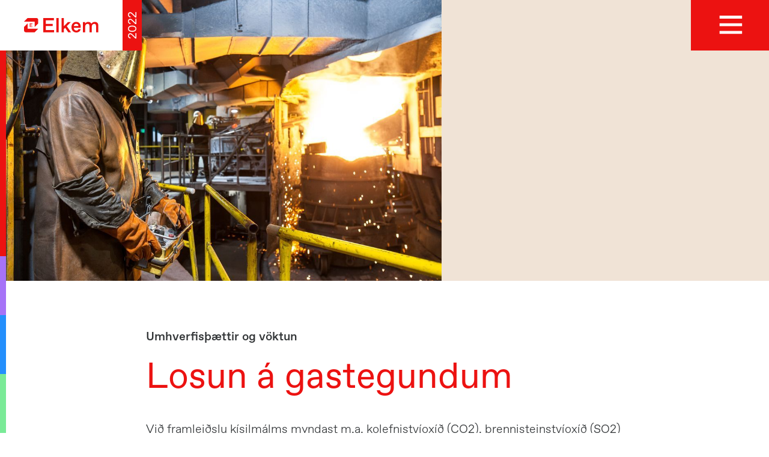

--- FILE ---
content_type: text/html; charset=utf-8
request_url: https://umhverfisskyrsla.elkem.com/2022/2022-3-2-losun-a-gastegundum
body_size: 5135
content:
<!DOCTYPE html><!-- This site was created in Webflow. https://webflow.com --><!-- Last Published: Tue Jun 03 2025 13:39:31 GMT+0000 (Coordinated Universal Time) --><html data-wf-domain="umhverfisskyrsla.elkem.com" data-wf-page="661930ee6e19a7f984c98503" data-wf-site="625f441c7a23ed306ed5b5dc"><head><meta charset="utf-8"/><title>2022 | 3.2. Losun á gastegundum</title><meta content="2022 | 3.2. Losun á gastegundum" property="og:title"/><meta content="2022 | 3.2. Losun á gastegundum" property="twitter:title"/><meta content="width=device-width, initial-scale=1" name="viewport"/><meta content="Webflow" name="generator"/><link href="https://cdn.prod.website-files.com/625f441c7a23ed306ed5b5dc/css/elkem2023.webflow.shared.a73eaa4ae.css" rel="stylesheet" type="text/css"/><script type="text/javascript">!function(o,c){var n=c.documentElement,t=" w-mod-";n.className+=t+"js",("ontouchstart"in o||o.DocumentTouch&&c instanceof DocumentTouch)&&(n.className+=t+"touch")}(window,document);</script><link href="https://cdn.prod.website-files.com/625f441c7a23ed306ed5b5dc/626a5cd49336ee08f7325e01_Favicon%20(32x32).png" rel="shortcut icon" type="image/x-icon"/><link href="https://cdn.prod.website-files.com/img/webclip.png" rel="apple-touch-icon"/></head><body><div class="click-div"></div><div class="w-embed"><style>
body {
 font-size: 1.25vw;
}
/* Max Font Size */
@media screen and (min-width:1280px) {
 body {font-size: 16px;}
}
/* Container Max Width */
.container {
  max-width: 1280px;
}

@media screen and (max-width:1440px) {
 nav-menu-div {font-size: 21.599999999999998px;}
}

.color-line {
  background: linear-gradient(to bottom, #EC1211 59.2%, #A673F7 59.2% 72.8%, #248FFC 72.8% 86.4%, #7AEA97 13.6%);
}

.title-break {
	-webkit-hyphens: manual;
  -moz-hyphens: manual;
  -ms-hyphens: manual;
  }
p:last-child {
	margin-bottom: 0px;
	}
</style></div><div class="color-line"></div><div data-animation="over-right" class="navbar w-nav" data-easing2="ease" data-easing="ease" data-collapse="all" data-w-id="80b2b158-fbb8-648b-ff04-974f287d3a56" role="banner" data-no-scroll="1" data-duration="400" data-doc-height="1"><div class="container w-container"><a href="/2022-forsida" class="brand w-nav-brand"><img width="124" height="24" src="https://cdn.prod.website-files.com/625f441c7a23ed306ed5b5dc/625f4c3f0dfe8cdf3e3ec6e2_elkem-logo-full-red.svg" loading="lazy" alt="" class="image-5"/></a><div class="nav-year"><div class="rotated-text">2022</div></div><nav role="navigation" class="nav-menu w-nav-menu"><div class="nav-links-div"><a href="/2022-forsida" class="nav-link-block w-inline-block"><p class="nav-link-block-text">Forsíða</p></a><a href="/2022/2022-1-yfirlysing-forstjora" class="nav-link-block w-inline-block"><p class="nav-link-block-text">1. Yfirlýsing forstjóra</p></a><a href="/2022/2022-2-umhverfisstefna" class="nav-link-block w-inline-block"><p class="nav-link-block-text">2. Umhverfisstefna</p></a><a href="/2022/2022-3-umhverfisthaettir-og-voktun" class="nav-link-block w-inline-block"><p class="nav-link-block-text">3. Umhverfisþættir og vöktun</p></a><a href="/2022/2022-3-1-voktun-a-uppsprettuthattum-copy" class="nav-link-block w-inline-block"><p class="nav-link-block-text sub">3.1 Vöktun á uppsprettuþáttum</p></a><a href="/2022/2022-3-2-losun-a-gastegundum" aria-current="page" class="nav-link-block w-inline-block w--current"><p class="nav-link-block-text sub">3.2 Losun gastegunda</p></a><a href="/2022/2022-3-3-neydarreyklosun" class="nav-link-block w-inline-block"><p class="nav-link-block-text sub">3.3 Neyðarreyklosun</p></a><a href="/2022/2022-3-4-ryklosun" class="nav-link-block w-inline-block"><p class="nav-link-block-text sub">3.4 Ryklosun</p></a><a href="/2022/2022-3-5-losun-i-frarennsli" class="nav-link-block w-inline-block"><p class="nav-link-block-text sub">3.5 Losun í frárennsli</p></a><a href="/2022/2022-3-6-aukaafurdir" class="nav-link-block w-inline-block"><p class="nav-link-block-text sub">3.6 Aukaafurðir</p></a><a href="/2022/2022-3-7-graent-bokhald" class="nav-link-block w-inline-block"><p class="nav-link-block-text sub">3.7 Grænt bókhald</p></a><a href="/2022/2022-4-umhverfisthaettir" class="nav-link-block w-inline-block"><p class="nav-link-block-text">4. Umhverfisþættir</p></a><a href="/2022/2022-5-umhverfisverkefni" class="nav-link-block w-inline-block"><p class="nav-link-block-text">5. Umhverfisverkefni</p></a><a href="/2022/2022-6-um-elkem-island" class="nav-link-block w-inline-block"><p class="nav-link-block-text">6. Um Elkem Ísland</p></a></div></nav><div data-w-id="80b2b158-fbb8-648b-ff04-974f287d3a88" class="menu-button opened w-nav-button"><div data-is-ix2-target="1" class="menu-animation" data-w-id="80b2b158-fbb8-648b-ff04-974f287d3a89" data-animation-type="lottie" data-src="https://cdn.prod.website-files.com/625f441c7a23ed306ed5b5dc/62620a51293b765f583b328e_lf30_editor_3xtud1nn.json" data-loop="0" data-direction="1" data-autoplay="0" data-renderer="svg" data-default-duration="2.0020019204587935" data-duration="0" data-ix2-initial-state="0"></div></div></div></div><div class="main-div"><div class="hero-section"><div class="hero-div"><img src="https://cdn.prod.website-files.com/625f441c7a23ed306ed5b5dc/626aca527176f96bce0dba7e_elkem_folk_a_net-2.jpg" loading="lazy" srcset="https://cdn.prod.website-files.com/625f441c7a23ed306ed5b5dc/626aca527176f96bce0dba7e_elkem_folk_a_net-2-p-500.jpeg 500w, https://cdn.prod.website-files.com/625f441c7a23ed306ed5b5dc/626aca527176f96bce0dba7e_elkem_folk_a_net-2-p-800.jpeg 800w, https://cdn.prod.website-files.com/625f441c7a23ed306ed5b5dc/626aca527176f96bce0dba7e_elkem_folk_a_net-2-p-1080.jpeg 1080w, https://cdn.prod.website-files.com/625f441c7a23ed306ed5b5dc/626aca527176f96bce0dba7e_elkem_folk_a_net-2-p-1600.jpeg 1600w, https://cdn.prod.website-files.com/625f441c7a23ed306ed5b5dc/626aca527176f96bce0dba7e_elkem_folk_a_net-2-p-2000.jpeg 2000w, https://cdn.prod.website-files.com/625f441c7a23ed306ed5b5dc/626aca527176f96bce0dba7e_elkem_folk_a_net-2-p-2600.jpeg 2600w, https://cdn.prod.website-files.com/625f441c7a23ed306ed5b5dc/626aca527176f96bce0dba7e_elkem_folk_a_net-2.jpg 3000w" sizes="(max-width: 991px) 100vw, 74vw" alt="" class="hero-image"/></div></div><div class="content-section"><div class="content-div"><h4>Umhverfisþættir og vöktun</h4><h2>Losun á gastegundum</h2><p>Við framleiðslu kísilmálms myndast m.a. kolefnistvíoxíð (CO2), brennisteinstvíoxíð (SO2) og nituroxíð (NOX) sem berast út í andrúmsloftið eftir hreinsivirki. Kísilryk er hreinsað í reykhreinsivirkjum verksmiðjunnar áður en afsog frá framleiðslunni fer út í andrúmsloftið.<br/><br/>Fyrir hvert framleitt tonn af 75% kísilmálmi var losun brennisteins (SO2) 16,3 kg árið 2022.<br/><br/>Losun kolefnistvíoxíðs (CO2) frá óendurnýtanlegum kolefnisgjöfum var 361.901 tonn árið 2022 en hlutfall losunar vegna notkunar lífmassa hefur aukist og er nú 96.314 tonn.<br/><br/>Við hjá Elkem höfum sett okkur markmið umfram lágmarkskröfur í starfsleyfi vegna losunar gróðurhúsalofttegunda. Við ætlum:</p><ul role="list"><li>Að minnka kolefnisfótspor starfseminnar um 50.000 tonn af CO2 fyrir árslok 2025 miðað við árið 2018.</li></ul><p>Við náttúrulegar aðstæður eru frumefnin kísill og járn bundin súrefni. Við framleiðslu á kísilmálmi þarf að losa súrefnissameindir í kvarsi frá kísilfrumeindum. Til þess er notað kolefni sem bindur súrefnið og myndar kolefnistvíoxíð (CO2). Enn eru ekki til aðferðir til að minnka kolefnistvíoxíð úr útblæstrinum en hægt er að draga úr hnattrænum áhrifum losunar á CO2.<br/><br/>Brennisteinn er í kolum og koksi. Við framleiðslu kísilmálms hvarfast brennisteinn við súrefni og berst út í andrúmsloftið sem brennisteinstvíoxíð (SO2) sem gæti haft áhrif á lífríkið.</p></div></div><div class="image-with-block-section"><div class="imgage-with-block-div"><img src="https://cdn.prod.website-files.com/625f441c7a23ed306ed5b5dc/626aca8369f6d607b505d596_afur%C3%B0.jpg" loading="lazy" sizes="(max-width: 767px) 100vw, 92vw" srcset="https://cdn.prod.website-files.com/625f441c7a23ed306ed5b5dc/626aca8369f6d607b505d596_afur%C3%B0-p-500.jpeg 500w, https://cdn.prod.website-files.com/625f441c7a23ed306ed5b5dc/626aca8369f6d607b505d596_afur%C3%B0-p-800.jpeg 800w, https://cdn.prod.website-files.com/625f441c7a23ed306ed5b5dc/626aca8369f6d607b505d596_afur%C3%B0-p-1080.jpeg 1080w, https://cdn.prod.website-files.com/625f441c7a23ed306ed5b5dc/626aca8369f6d607b505d596_afur%C3%B0.jpg 1500w" alt="" class="image-4"/><div class="text-blue-div"><p class="paragraph-white">Í starfsleyfi Elkem eru skilgreind ákveðin viðmiðunarmörk varðandi framleiðslu, útblástur, reykhreinsivirki og neyðarreyklos.<br/></p><ul role="list"><li class="list-white">Brennisteinn í kolefnisgjöfum og rafskautaefni skal vera innan við 30 kg SO2 fyrir hvert framleitt tonn af kísilmálmi.</li></ul></div></div></div><div class="content-section"><div class="content-div"><div class="chart-div"><h4 class="chart-title">SO<sub>2</sub> <sup>kg</sup>/<sub>tonn</sub> framleitt FeSi</h4><div class="w-embed w-script"><canvas id="myChart2" style="width: 100%;" height="500"></canvas>
<script>
  document.addEventListener('DOMContentLoaded', function () {

    var ctx2 = document.getElementById('myChart2');

    var inView2 = false;

    var lineChartData2 = {
      labels: [
        'janúar', 'febrúar', 'mars', 'apríl', 'maí', 'júní', 'júlí', 'ágúst', 'september', 'október', 'nóvember', 'desember'
      ],
      datasets: [{
        type: 'bar',
        label: 'kg/tonn',
        borderColor: '#248FFC',
        backgroundColor: '#248FFC',
        fill: true,
        data: [20.2, 13.8, 20.3, 13.0, 18.1, 17.1, 13.9, 15.2, 14.3, 14.7, 14.7, 18.8],
      }, {
        type: 'line',
        label: 'Starfsleyfi',
        borderColor: '#EC1211',
        backgroundColor: '#EC1211',
        fill: false,
        data: [30, 30, 30, 30, 30, 30, 30, 30, 30, 30, 30, 30],
        pointRadius: 0,
      }
      ]
    };

    // var footer = (tooltipItems) => {
    //   var sum = 0;
    //   console.log(tooltipItems);

    //   tooltipItems.forEach(function (tooltipItem) {
    //     sum = tooltipItem.parsed.y + '%';
    //   });
    //   return sum;
    // };

    var config2 = {
      type: 'bar',
      data: lineChartData2,
      options: {
        responsive: true,
        hoverMode: 'index',
        stacked: false,
        scales: {
          y: {
            display: true,
            min: 0,
            max: 35,
            ticks: {
              callback: function (value) {
                return value;
              }
            }
          }
        },
        // plugins: {
        //   tooltip: {
        //     callbacks: {
        //       footer: footer,
        //     }
        //   }
        // }
      }
    };

    function isScrolledIntoView(elem) {
      var docViewTop = $(window).scrollTop();
      var docViewBottom = docViewTop + $(window).height();

      var elemTop = $(elem).offset().top;
      var elemBottom = elemTop + $(elem).height();
      return ((elemTop <= docViewBottom) && (elemBottom >= docViewTop));
    }

    $(window).scroll(function () {
      if (isScrolledIntoView(ctx2)) {
        if (inView2) { return; }
        inView2 = true;
        var myLine2 = new Chart(ctx2, config2);
      } else {
        inView2 = false;
      }
    });
  });
</script></div></div><div class="chart-div margin-80"><h4 class="chart-title">SO<sub>2</sub> losun árin 2018-2022</h4><div class="w-embed w-script"><canvas id="myChart1" style="width: 100%;" height="500"></canvas>
<script>
  document.addEventListener('DOMContentLoaded', function () {

    var ctx2 = document.getElementById('myChart1');

    var inView2 = false;

    var lineChartData2 = {
      labels: [
        '2018', '2019', '2020', '2021', '2022'
      ],
      datasets: [{
        type: 'bar',
        label: 'kg/tonn',
        borderColor: '#248FFC',
        backgroundColor: '#248FFC',
        fill: true,
        data: [17.7, 18.7, 16.3, 14.2, 16.2],
      }, {
        type: 'line',
        label: 'Starfsleyfi',
        borderColor: '#EC1211',
        backgroundColor: '#EC1211',
        fill: false,
        data: [30, 30, 30, 30, 30, 30, 30, 30, 30, 30, 30, 30],
        pointRadius: 0,
      }
      ]
    };

    // var footer = (tooltipItems) => {
    //   var sum = 0;
    //   console.log(tooltipItems);

    //   tooltipItems.forEach(function (tooltipItem) {
    //     sum = tooltipItem.parsed.y + '%';
    //   });
    //   return sum;
    // };

    var config2 = {
      type: 'bar',
      data: lineChartData2,
      options: {
        responsive: true,
        hoverMode: 'index',
        stacked: false,
        scales: {
          y: {
            display: true,
            min: 0,
            max: 35,
            ticks: {
              callback: function (value) {
                return value;
              }
            }
          }
        },
        // plugins: {
        //   tooltip: {
        //     callbacks: {
        //       footer: footer,
        //     }
        //   }
        // }
      }
    };

    function isScrolledIntoView(elem) {
      var docViewTop = $(window).scrollTop();
      var docViewBottom = docViewTop + $(window).height();

      var elemTop = $(elem).offset().top;
      var elemBottom = elemTop + $(elem).height();
      return ((elemTop <= docViewBottom) && (elemBottom >= docViewTop));
    }

    $(window).scroll(function () {
      if (isScrolledIntoView(ctx2)) {
        if (inView2) { return; }
        inView2 = true;
        var myLine2 = new Chart(ctx2, config2);
      } else {
        inView2 = false;
      }
    });
  });
</script></div></div></div></div><div class="page-nav"><div class="page-nav-with-sub"><a href="/2022/2022-3-umhverfisthaettir-og-voktun" class="page-nav-div no-margin w-inline-block"><img src="https://cdn.prod.website-files.com/625f441c7a23ed306ed5b5dc/625f4c3fece2da60762280d1_arrow-left.svg" loading="lazy" alt="" class="page-nav-arrow"/></a><a href="/2022/2022-3-1-voktun-a-uppsprettuthattum-copy" class="page-nav-div sub-page w-inline-block"><img src="https://cdn.prod.website-files.com/625f441c7a23ed306ed5b5dc/625f4c3fece2da60762280d1_arrow-left.svg" loading="lazy" alt="" class="page-nav-arrow"/><div class="page-nav-label">3.1 Vöktun á uppsprettuþáttum</div></a></div><div class="page-nav-with-sub"><a href="/2022/2022-3-3-neydarreyklosun" class="page-nav-div sub-page w-inline-block"><div class="page-nav-label right">3.3 Neyðarreyklosun</div><img src="https://cdn.prod.website-files.com/625f441c7a23ed306ed5b5dc/625f4c3f3114dbaf3f09732d_arrow-right.svg" loading="lazy" alt="" class="page-nav-arrow right"/></a><a href="/2022/2022-4-umhverfisthaettir" class="page-nav-div w-inline-block"><img src="https://cdn.prod.website-files.com/625f441c7a23ed306ed5b5dc/625f4c3f3114dbaf3f09732d_arrow-right.svg" loading="lazy" alt="" class="page-nav-arrow right"/></a></div></div></div><div class="footer-section"><a href="/" class="footer-div w-inline-block"><img src="https://cdn.prod.website-files.com/625f441c7a23ed306ed5b5dc/625f4c3f2fc7ec6727993f70_elkem-logo-full-white.svg" loading="lazy" alt="" class="footer-logo"/></a><a href="https://www.elkem.is/" target="_blank" class="footer-div w-inline-block"><p id="w-node-_9744740c-c2f5-9ec0-7c8b-80a55fcbbe5c-5fcbbe58" class="footer-company-name">Elkem Ísland</p></a><div class="footer-div footer-links"><a id="w-node-_8097f1f7-4006-56ef-5187-c5610620cb03-5fcbbe58" href="/" target="_blank" class="w-inline-block"><p class="footer-copyright">Umhverfisskýrsla 2024</p></a><a href="/2023-forsida" target="_blank" class="w-inline-block"><p class="footer-copyright">Umhverfisskýrsla 2023</p></a><a href="/2022-forsida" target="_blank" class="w-inline-block"><p class="footer-copyright">Umhverfisskýrsla 2022</p></a><a href="/2021" class="w-inline-block"><p class="footer-copyright">Umhverfisskýrsla 2021</p></a></div></div><div id="modal2" data-w-id="e90f6fac-6d8c-4bfa-6116-f5c558b1e585" class="cookie-popup"><div class="cookie-notice"><p class="cookie-notice-text">Þessi vefsíða notar vefkökur til að tryggja eðlilega virkni og notendaupplifun.</p></div><a id="close-modal2" data-w-id="e90f6fac-6d8c-4bfa-6116-f5c558b1e589" href="#" class="cookie-agree mobile w-inline-block"><img src="https://cdn.prod.website-files.com/625f441c7a23ed306ed5b5dc/625f4c3f3114dbaf3f09732d_arrow-right.svg" loading="lazy" alt="" class="cookie-agree-arrow"/><p class="cookie-agree-text">Samþykkja vefkökur</p></a><a id="close-modal2" data-w-id="9961e30d-cadf-825e-66b6-17762f75801c" href="#" class="cookie-agree desktop w-inline-block"><img src="https://cdn.prod.website-files.com/625f441c7a23ed306ed5b5dc/625f4c3f3114dbaf3f09732d_arrow-right.svg" loading="lazy" alt="" class="cookie-agree-arrow"/><p class="cookie-agree-text">Samþykkja</p></a></div><script src="https://d3e54v103j8qbb.cloudfront.net/js/jquery-3.5.1.min.dc5e7f18c8.js?site=625f441c7a23ed306ed5b5dc" type="text/javascript" integrity="sha256-9/aliU8dGd2tb6OSsuzixeV4y/faTqgFtohetphbbj0=" crossorigin="anonymous"></script><script src="https://cdn.prod.website-files.com/625f441c7a23ed306ed5b5dc/js/webflow.schunk.57d5559d2f0cd9f8.js" type="text/javascript"></script><script src="https://cdn.prod.website-files.com/625f441c7a23ed306ed5b5dc/js/webflow.schunk.518ed8a1c890a715.js" type="text/javascript"></script><script src="https://cdn.prod.website-files.com/625f441c7a23ed306ed5b5dc/js/webflow.58c4f939.59747e0febcd968f.js" type="text/javascript"></script><script src="https://cdn.jsdelivr.net/npm/chart.js"></script>

<script>
$(".click-div").click(function() {
  $(".opened").trigger('click');
});
</script>

<script src="https://cdn.jsdelivr.net/npm/js-cookie@2/src/js.cookie.min.js"></script>
<script>
var cookieName2 = 'modalClosed2';
if(typeof Cookies.get(cookieName2) !== 'undefined') {
$('#modal2').remove();
}
$('#close-modal2, #close-modal-x2').on('click', function(){
Cookies.set(cookieName2, 'ok', { expires: 7 });
})
</script></body></html>

--- FILE ---
content_type: text/css
request_url: https://cdn.prod.website-files.com/625f441c7a23ed306ed5b5dc/css/elkem2023.webflow.shared.a73eaa4ae.css
body_size: 13712
content:
html {
  -webkit-text-size-adjust: 100%;
  -ms-text-size-adjust: 100%;
  font-family: sans-serif;
}

body {
  margin: 0;
}

article, aside, details, figcaption, figure, footer, header, hgroup, main, menu, nav, section, summary {
  display: block;
}

audio, canvas, progress, video {
  vertical-align: baseline;
  display: inline-block;
}

audio:not([controls]) {
  height: 0;
  display: none;
}

[hidden], template {
  display: none;
}

a {
  background-color: #0000;
}

a:active, a:hover {
  outline: 0;
}

abbr[title] {
  border-bottom: 1px dotted;
}

b, strong {
  font-weight: bold;
}

dfn {
  font-style: italic;
}

h1 {
  margin: .67em 0;
  font-size: 2em;
}

mark {
  color: #000;
  background: #ff0;
}

small {
  font-size: 80%;
}

sub, sup {
  vertical-align: baseline;
  font-size: 75%;
  line-height: 0;
  position: relative;
}

sup {
  top: -.5em;
}

sub {
  bottom: -.25em;
}

img {
  border: 0;
}

svg:not(:root) {
  overflow: hidden;
}

hr {
  box-sizing: content-box;
  height: 0;
}

pre {
  overflow: auto;
}

code, kbd, pre, samp {
  font-family: monospace;
  font-size: 1em;
}

button, input, optgroup, select, textarea {
  color: inherit;
  font: inherit;
  margin: 0;
}

button {
  overflow: visible;
}

button, select {
  text-transform: none;
}

button, html input[type="button"], input[type="reset"] {
  -webkit-appearance: button;
  cursor: pointer;
}

button[disabled], html input[disabled] {
  cursor: default;
}

button::-moz-focus-inner, input::-moz-focus-inner {
  border: 0;
  padding: 0;
}

input {
  line-height: normal;
}

input[type="checkbox"], input[type="radio"] {
  box-sizing: border-box;
  padding: 0;
}

input[type="number"]::-webkit-inner-spin-button, input[type="number"]::-webkit-outer-spin-button {
  height: auto;
}

input[type="search"] {
  -webkit-appearance: none;
}

input[type="search"]::-webkit-search-cancel-button, input[type="search"]::-webkit-search-decoration {
  -webkit-appearance: none;
}

legend {
  border: 0;
  padding: 0;
}

textarea {
  overflow: auto;
}

optgroup {
  font-weight: bold;
}

table {
  border-collapse: collapse;
  border-spacing: 0;
}

td, th {
  padding: 0;
}

@font-face {
  font-family: webflow-icons;
  src: url("[data-uri]") format("truetype");
  font-weight: normal;
  font-style: normal;
}

[class^="w-icon-"], [class*=" w-icon-"] {
  speak: none;
  font-variant: normal;
  text-transform: none;
  -webkit-font-smoothing: antialiased;
  -moz-osx-font-smoothing: grayscale;
  font-style: normal;
  font-weight: normal;
  line-height: 1;
  font-family: webflow-icons !important;
}

.w-icon-slider-right:before {
  content: "";
}

.w-icon-slider-left:before {
  content: "";
}

.w-icon-nav-menu:before {
  content: "";
}

.w-icon-arrow-down:before, .w-icon-dropdown-toggle:before {
  content: "";
}

.w-icon-file-upload-remove:before {
  content: "";
}

.w-icon-file-upload-icon:before {
  content: "";
}

* {
  box-sizing: border-box;
}

html {
  height: 100%;
}

body {
  color: #333;
  background-color: #fff;
  min-height: 100%;
  margin: 0;
  font-family: Arial, sans-serif;
  font-size: 14px;
  line-height: 20px;
}

img {
  vertical-align: middle;
  max-width: 100%;
  display: inline-block;
}

html.w-mod-touch * {
  background-attachment: scroll !important;
}

.w-block {
  display: block;
}

.w-inline-block {
  max-width: 100%;
  display: inline-block;
}

.w-clearfix:before, .w-clearfix:after {
  content: " ";
  grid-area: 1 / 1 / 2 / 2;
  display: table;
}

.w-clearfix:after {
  clear: both;
}

.w-hidden {
  display: none;
}

.w-button {
  color: #fff;
  line-height: inherit;
  cursor: pointer;
  background-color: #3898ec;
  border: 0;
  border-radius: 0;
  padding: 9px 15px;
  text-decoration: none;
  display: inline-block;
}

input.w-button {
  -webkit-appearance: button;
}

html[data-w-dynpage] [data-w-cloak] {
  color: #0000 !important;
}

.w-code-block {
  margin: unset;
}

pre.w-code-block code {
  all: inherit;
}

.w-optimization {
  display: contents;
}

.w-webflow-badge, .w-webflow-badge > img {
  box-sizing: unset;
  width: unset;
  height: unset;
  max-height: unset;
  max-width: unset;
  min-height: unset;
  min-width: unset;
  margin: unset;
  padding: unset;
  float: unset;
  clear: unset;
  border: unset;
  border-radius: unset;
  background: unset;
  background-image: unset;
  background-position: unset;
  background-size: unset;
  background-repeat: unset;
  background-origin: unset;
  background-clip: unset;
  background-attachment: unset;
  background-color: unset;
  box-shadow: unset;
  transform: unset;
  direction: unset;
  font-family: unset;
  font-weight: unset;
  color: unset;
  font-size: unset;
  line-height: unset;
  font-style: unset;
  font-variant: unset;
  text-align: unset;
  letter-spacing: unset;
  -webkit-text-decoration: unset;
  text-decoration: unset;
  text-indent: unset;
  text-transform: unset;
  list-style-type: unset;
  text-shadow: unset;
  vertical-align: unset;
  cursor: unset;
  white-space: unset;
  word-break: unset;
  word-spacing: unset;
  word-wrap: unset;
  transition: unset;
}

.w-webflow-badge {
  white-space: nowrap;
  cursor: pointer;
  box-shadow: 0 0 0 1px #0000001a, 0 1px 3px #0000001a;
  visibility: visible !important;
  opacity: 1 !important;
  z-index: 2147483647 !important;
  color: #aaadb0 !important;
  overflow: unset !important;
  background-color: #fff !important;
  border-radius: 3px !important;
  width: auto !important;
  height: auto !important;
  margin: 0 !important;
  padding: 6px !important;
  font-size: 12px !important;
  line-height: 14px !important;
  text-decoration: none !important;
  display: inline-block !important;
  position: fixed !important;
  inset: auto 12px 12px auto !important;
  transform: none !important;
}

.w-webflow-badge > img {
  position: unset;
  visibility: unset !important;
  opacity: 1 !important;
  vertical-align: middle !important;
  display: inline-block !important;
}

h1, h2, h3, h4, h5, h6 {
  margin-bottom: 10px;
  font-weight: bold;
}

h1 {
  margin-top: 20px;
  font-size: 38px;
  line-height: 44px;
}

h2 {
  margin-top: 20px;
  font-size: 32px;
  line-height: 36px;
}

h3 {
  margin-top: 20px;
  font-size: 24px;
  line-height: 30px;
}

h4 {
  margin-top: 10px;
  font-size: 18px;
  line-height: 24px;
}

h5 {
  margin-top: 10px;
  font-size: 14px;
  line-height: 20px;
}

h6 {
  margin-top: 10px;
  font-size: 12px;
  line-height: 18px;
}

p {
  margin-top: 0;
  margin-bottom: 10px;
}

blockquote {
  border-left: 5px solid #e2e2e2;
  margin: 0 0 10px;
  padding: 10px 20px;
  font-size: 18px;
  line-height: 22px;
}

figure {
  margin: 0 0 10px;
}

figcaption {
  text-align: center;
  margin-top: 5px;
}

ul, ol {
  margin-top: 0;
  margin-bottom: 10px;
  padding-left: 40px;
}

.w-list-unstyled {
  padding-left: 0;
  list-style: none;
}

.w-embed:before, .w-embed:after {
  content: " ";
  grid-area: 1 / 1 / 2 / 2;
  display: table;
}

.w-embed:after {
  clear: both;
}

.w-video {
  width: 100%;
  padding: 0;
  position: relative;
}

.w-video iframe, .w-video object, .w-video embed {
  border: none;
  width: 100%;
  height: 100%;
  position: absolute;
  top: 0;
  left: 0;
}

fieldset {
  border: 0;
  margin: 0;
  padding: 0;
}

button, [type="button"], [type="reset"] {
  cursor: pointer;
  -webkit-appearance: button;
  border: 0;
}

.w-form {
  margin: 0 0 15px;
}

.w-form-done {
  text-align: center;
  background-color: #ddd;
  padding: 20px;
  display: none;
}

.w-form-fail {
  background-color: #ffdede;
  margin-top: 10px;
  padding: 10px;
  display: none;
}

label {
  margin-bottom: 5px;
  font-weight: bold;
  display: block;
}

.w-input, .w-select {
  color: #333;
  vertical-align: middle;
  background-color: #fff;
  border: 1px solid #ccc;
  width: 100%;
  height: 38px;
  margin-bottom: 10px;
  padding: 8px 12px;
  font-size: 14px;
  line-height: 1.42857;
  display: block;
}

.w-input::placeholder, .w-select::placeholder {
  color: #999;
}

.w-input:focus, .w-select:focus {
  border-color: #3898ec;
  outline: 0;
}

.w-input[disabled], .w-select[disabled], .w-input[readonly], .w-select[readonly], fieldset[disabled] .w-input, fieldset[disabled] .w-select {
  cursor: not-allowed;
}

.w-input[disabled]:not(.w-input-disabled), .w-select[disabled]:not(.w-input-disabled), .w-input[readonly], .w-select[readonly], fieldset[disabled]:not(.w-input-disabled) .w-input, fieldset[disabled]:not(.w-input-disabled) .w-select {
  background-color: #eee;
}

textarea.w-input, textarea.w-select {
  height: auto;
}

.w-select {
  background-color: #f3f3f3;
}

.w-select[multiple] {
  height: auto;
}

.w-form-label {
  cursor: pointer;
  margin-bottom: 0;
  font-weight: normal;
  display: inline-block;
}

.w-radio {
  margin-bottom: 5px;
  padding-left: 20px;
  display: block;
}

.w-radio:before, .w-radio:after {
  content: " ";
  grid-area: 1 / 1 / 2 / 2;
  display: table;
}

.w-radio:after {
  clear: both;
}

.w-radio-input {
  float: left;
  margin: 3px 0 0 -20px;
  line-height: normal;
}

.w-file-upload {
  margin-bottom: 10px;
  display: block;
}

.w-file-upload-input {
  opacity: 0;
  z-index: -100;
  width: .1px;
  height: .1px;
  position: absolute;
  overflow: hidden;
}

.w-file-upload-default, .w-file-upload-uploading, .w-file-upload-success {
  color: #333;
  display: inline-block;
}

.w-file-upload-error {
  margin-top: 10px;
  display: block;
}

.w-file-upload-default.w-hidden, .w-file-upload-uploading.w-hidden, .w-file-upload-error.w-hidden, .w-file-upload-success.w-hidden {
  display: none;
}

.w-file-upload-uploading-btn {
  cursor: pointer;
  background-color: #fafafa;
  border: 1px solid #ccc;
  margin: 0;
  padding: 8px 12px;
  font-size: 14px;
  font-weight: normal;
  display: flex;
}

.w-file-upload-file {
  background-color: #fafafa;
  border: 1px solid #ccc;
  flex-grow: 1;
  justify-content: space-between;
  margin: 0;
  padding: 8px 9px 8px 11px;
  display: flex;
}

.w-file-upload-file-name {
  font-size: 14px;
  font-weight: normal;
  display: block;
}

.w-file-remove-link {
  cursor: pointer;
  width: auto;
  height: auto;
  margin-top: 3px;
  margin-left: 10px;
  padding: 3px;
  display: block;
}

.w-icon-file-upload-remove {
  margin: auto;
  font-size: 10px;
}

.w-file-upload-error-msg {
  color: #ea384c;
  padding: 2px 0;
  display: inline-block;
}

.w-file-upload-info {
  padding: 0 12px;
  line-height: 38px;
  display: inline-block;
}

.w-file-upload-label {
  cursor: pointer;
  background-color: #fafafa;
  border: 1px solid #ccc;
  margin: 0;
  padding: 8px 12px;
  font-size: 14px;
  font-weight: normal;
  display: inline-block;
}

.w-icon-file-upload-icon, .w-icon-file-upload-uploading {
  width: 20px;
  margin-right: 8px;
  display: inline-block;
}

.w-icon-file-upload-uploading {
  height: 20px;
}

.w-container {
  max-width: 940px;
  margin-left: auto;
  margin-right: auto;
}

.w-container:before, .w-container:after {
  content: " ";
  grid-area: 1 / 1 / 2 / 2;
  display: table;
}

.w-container:after {
  clear: both;
}

.w-container .w-row {
  margin-left: -10px;
  margin-right: -10px;
}

.w-row:before, .w-row:after {
  content: " ";
  grid-area: 1 / 1 / 2 / 2;
  display: table;
}

.w-row:after {
  clear: both;
}

.w-row .w-row {
  margin-left: 0;
  margin-right: 0;
}

.w-col {
  float: left;
  width: 100%;
  min-height: 1px;
  padding-left: 10px;
  padding-right: 10px;
  position: relative;
}

.w-col .w-col {
  padding-left: 0;
  padding-right: 0;
}

.w-col-1 {
  width: 8.33333%;
}

.w-col-2 {
  width: 16.6667%;
}

.w-col-3 {
  width: 25%;
}

.w-col-4 {
  width: 33.3333%;
}

.w-col-5 {
  width: 41.6667%;
}

.w-col-6 {
  width: 50%;
}

.w-col-7 {
  width: 58.3333%;
}

.w-col-8 {
  width: 66.6667%;
}

.w-col-9 {
  width: 75%;
}

.w-col-10 {
  width: 83.3333%;
}

.w-col-11 {
  width: 91.6667%;
}

.w-col-12 {
  width: 100%;
}

.w-hidden-main {
  display: none !important;
}

@media screen and (max-width: 991px) {
  .w-container {
    max-width: 728px;
  }

  .w-hidden-main {
    display: inherit !important;
  }

  .w-hidden-medium {
    display: none !important;
  }

  .w-col-medium-1 {
    width: 8.33333%;
  }

  .w-col-medium-2 {
    width: 16.6667%;
  }

  .w-col-medium-3 {
    width: 25%;
  }

  .w-col-medium-4 {
    width: 33.3333%;
  }

  .w-col-medium-5 {
    width: 41.6667%;
  }

  .w-col-medium-6 {
    width: 50%;
  }

  .w-col-medium-7 {
    width: 58.3333%;
  }

  .w-col-medium-8 {
    width: 66.6667%;
  }

  .w-col-medium-9 {
    width: 75%;
  }

  .w-col-medium-10 {
    width: 83.3333%;
  }

  .w-col-medium-11 {
    width: 91.6667%;
  }

  .w-col-medium-12 {
    width: 100%;
  }

  .w-col-stack {
    width: 100%;
    left: auto;
    right: auto;
  }
}

@media screen and (max-width: 767px) {
  .w-hidden-main, .w-hidden-medium {
    display: inherit !important;
  }

  .w-hidden-small {
    display: none !important;
  }

  .w-row, .w-container .w-row {
    margin-left: 0;
    margin-right: 0;
  }

  .w-col {
    width: 100%;
    left: auto;
    right: auto;
  }

  .w-col-small-1 {
    width: 8.33333%;
  }

  .w-col-small-2 {
    width: 16.6667%;
  }

  .w-col-small-3 {
    width: 25%;
  }

  .w-col-small-4 {
    width: 33.3333%;
  }

  .w-col-small-5 {
    width: 41.6667%;
  }

  .w-col-small-6 {
    width: 50%;
  }

  .w-col-small-7 {
    width: 58.3333%;
  }

  .w-col-small-8 {
    width: 66.6667%;
  }

  .w-col-small-9 {
    width: 75%;
  }

  .w-col-small-10 {
    width: 83.3333%;
  }

  .w-col-small-11 {
    width: 91.6667%;
  }

  .w-col-small-12 {
    width: 100%;
  }
}

@media screen and (max-width: 479px) {
  .w-container {
    max-width: none;
  }

  .w-hidden-main, .w-hidden-medium, .w-hidden-small {
    display: inherit !important;
  }

  .w-hidden-tiny {
    display: none !important;
  }

  .w-col {
    width: 100%;
  }

  .w-col-tiny-1 {
    width: 8.33333%;
  }

  .w-col-tiny-2 {
    width: 16.6667%;
  }

  .w-col-tiny-3 {
    width: 25%;
  }

  .w-col-tiny-4 {
    width: 33.3333%;
  }

  .w-col-tiny-5 {
    width: 41.6667%;
  }

  .w-col-tiny-6 {
    width: 50%;
  }

  .w-col-tiny-7 {
    width: 58.3333%;
  }

  .w-col-tiny-8 {
    width: 66.6667%;
  }

  .w-col-tiny-9 {
    width: 75%;
  }

  .w-col-tiny-10 {
    width: 83.3333%;
  }

  .w-col-tiny-11 {
    width: 91.6667%;
  }

  .w-col-tiny-12 {
    width: 100%;
  }
}

.w-widget {
  position: relative;
}

.w-widget-map {
  width: 100%;
  height: 400px;
}

.w-widget-map label {
  width: auto;
  display: inline;
}

.w-widget-map img {
  max-width: inherit;
}

.w-widget-map .gm-style-iw {
  text-align: center;
}

.w-widget-map .gm-style-iw > button {
  display: none !important;
}

.w-widget-twitter {
  overflow: hidden;
}

.w-widget-twitter-count-shim {
  vertical-align: top;
  text-align: center;
  background: #fff;
  border: 1px solid #758696;
  border-radius: 3px;
  width: 28px;
  height: 20px;
  display: inline-block;
  position: relative;
}

.w-widget-twitter-count-shim * {
  pointer-events: none;
  -webkit-user-select: none;
  user-select: none;
}

.w-widget-twitter-count-shim .w-widget-twitter-count-inner {
  text-align: center;
  color: #999;
  font-family: serif;
  font-size: 15px;
  line-height: 12px;
  position: relative;
}

.w-widget-twitter-count-shim .w-widget-twitter-count-clear {
  display: block;
  position: relative;
}

.w-widget-twitter-count-shim.w--large {
  width: 36px;
  height: 28px;
}

.w-widget-twitter-count-shim.w--large .w-widget-twitter-count-inner {
  font-size: 18px;
  line-height: 18px;
}

.w-widget-twitter-count-shim:not(.w--vertical) {
  margin-left: 5px;
  margin-right: 8px;
}

.w-widget-twitter-count-shim:not(.w--vertical).w--large {
  margin-left: 6px;
}

.w-widget-twitter-count-shim:not(.w--vertical):before, .w-widget-twitter-count-shim:not(.w--vertical):after {
  content: " ";
  pointer-events: none;
  border: solid #0000;
  width: 0;
  height: 0;
  position: absolute;
  top: 50%;
  left: 0;
}

.w-widget-twitter-count-shim:not(.w--vertical):before {
  border-width: 4px;
  border-color: #75869600 #5d6c7b #75869600 #75869600;
  margin-top: -4px;
  margin-left: -9px;
}

.w-widget-twitter-count-shim:not(.w--vertical).w--large:before {
  border-width: 5px;
  margin-top: -5px;
  margin-left: -10px;
}

.w-widget-twitter-count-shim:not(.w--vertical):after {
  border-width: 4px;
  border-color: #fff0 #fff #fff0 #fff0;
  margin-top: -4px;
  margin-left: -8px;
}

.w-widget-twitter-count-shim:not(.w--vertical).w--large:after {
  border-width: 5px;
  margin-top: -5px;
  margin-left: -9px;
}

.w-widget-twitter-count-shim.w--vertical {
  width: 61px;
  height: 33px;
  margin-bottom: 8px;
}

.w-widget-twitter-count-shim.w--vertical:before, .w-widget-twitter-count-shim.w--vertical:after {
  content: " ";
  pointer-events: none;
  border: solid #0000;
  width: 0;
  height: 0;
  position: absolute;
  top: 100%;
  left: 50%;
}

.w-widget-twitter-count-shim.w--vertical:before {
  border-width: 5px;
  border-color: #5d6c7b #75869600 #75869600;
  margin-left: -5px;
}

.w-widget-twitter-count-shim.w--vertical:after {
  border-width: 4px;
  border-color: #fff #fff0 #fff0;
  margin-left: -4px;
}

.w-widget-twitter-count-shim.w--vertical .w-widget-twitter-count-inner {
  font-size: 18px;
  line-height: 22px;
}

.w-widget-twitter-count-shim.w--vertical.w--large {
  width: 76px;
}

.w-background-video {
  color: #fff;
  height: 500px;
  position: relative;
  overflow: hidden;
}

.w-background-video > video {
  object-fit: cover;
  z-index: -100;
  background-position: 50%;
  background-size: cover;
  width: 100%;
  height: 100%;
  margin: auto;
  position: absolute;
  inset: -100%;
}

.w-background-video > video::-webkit-media-controls-start-playback-button {
  -webkit-appearance: none;
  display: none !important;
}

.w-background-video--control {
  background-color: #0000;
  padding: 0;
  position: absolute;
  bottom: 1em;
  right: 1em;
}

.w-background-video--control > [hidden] {
  display: none !important;
}

.w-slider {
  text-align: center;
  clear: both;
  -webkit-tap-highlight-color: #0000;
  tap-highlight-color: #0000;
  background: #ddd;
  height: 300px;
  position: relative;
}

.w-slider-mask {
  z-index: 1;
  white-space: nowrap;
  height: 100%;
  display: block;
  position: relative;
  left: 0;
  right: 0;
  overflow: hidden;
}

.w-slide {
  vertical-align: top;
  white-space: normal;
  text-align: left;
  width: 100%;
  height: 100%;
  display: inline-block;
  position: relative;
}

.w-slider-nav {
  z-index: 2;
  text-align: center;
  -webkit-tap-highlight-color: #0000;
  tap-highlight-color: #0000;
  height: 40px;
  margin: auto;
  padding-top: 10px;
  position: absolute;
  inset: auto 0 0;
}

.w-slider-nav.w-round > div {
  border-radius: 100%;
}

.w-slider-nav.w-num > div {
  font-size: inherit;
  line-height: inherit;
  width: auto;
  height: auto;
  padding: .2em .5em;
}

.w-slider-nav.w-shadow > div {
  box-shadow: 0 0 3px #3336;
}

.w-slider-nav-invert {
  color: #fff;
}

.w-slider-nav-invert > div {
  background-color: #2226;
}

.w-slider-nav-invert > div.w-active {
  background-color: #222;
}

.w-slider-dot {
  cursor: pointer;
  background-color: #fff6;
  width: 1em;
  height: 1em;
  margin: 0 3px .5em;
  transition: background-color .1s, color .1s;
  display: inline-block;
  position: relative;
}

.w-slider-dot.w-active {
  background-color: #fff;
}

.w-slider-dot:focus {
  outline: none;
  box-shadow: 0 0 0 2px #fff;
}

.w-slider-dot:focus.w-active {
  box-shadow: none;
}

.w-slider-arrow-left, .w-slider-arrow-right {
  cursor: pointer;
  color: #fff;
  -webkit-tap-highlight-color: #0000;
  tap-highlight-color: #0000;
  -webkit-user-select: none;
  user-select: none;
  width: 80px;
  margin: auto;
  font-size: 40px;
  position: absolute;
  inset: 0;
  overflow: hidden;
}

.w-slider-arrow-left [class^="w-icon-"], .w-slider-arrow-right [class^="w-icon-"], .w-slider-arrow-left [class*=" w-icon-"], .w-slider-arrow-right [class*=" w-icon-"] {
  position: absolute;
}

.w-slider-arrow-left:focus, .w-slider-arrow-right:focus {
  outline: 0;
}

.w-slider-arrow-left {
  z-index: 3;
  right: auto;
}

.w-slider-arrow-right {
  z-index: 4;
  left: auto;
}

.w-icon-slider-left, .w-icon-slider-right {
  width: 1em;
  height: 1em;
  margin: auto;
  inset: 0;
}

.w-slider-aria-label {
  clip: rect(0 0 0 0);
  border: 0;
  width: 1px;
  height: 1px;
  margin: -1px;
  padding: 0;
  position: absolute;
  overflow: hidden;
}

.w-slider-force-show {
  display: block !important;
}

.w-dropdown {
  text-align: left;
  z-index: 900;
  margin-left: auto;
  margin-right: auto;
  display: inline-block;
  position: relative;
}

.w-dropdown-btn, .w-dropdown-toggle, .w-dropdown-link {
  vertical-align: top;
  color: #222;
  text-align: left;
  white-space: nowrap;
  margin-left: auto;
  margin-right: auto;
  padding: 20px;
  text-decoration: none;
  position: relative;
}

.w-dropdown-toggle {
  -webkit-user-select: none;
  user-select: none;
  cursor: pointer;
  padding-right: 40px;
  display: inline-block;
}

.w-dropdown-toggle:focus {
  outline: 0;
}

.w-icon-dropdown-toggle {
  width: 1em;
  height: 1em;
  margin: auto 20px auto auto;
  position: absolute;
  top: 0;
  bottom: 0;
  right: 0;
}

.w-dropdown-list {
  background: #ddd;
  min-width: 100%;
  display: none;
  position: absolute;
}

.w-dropdown-list.w--open {
  display: block;
}

.w-dropdown-link {
  color: #222;
  padding: 10px 20px;
  display: block;
}

.w-dropdown-link.w--current {
  color: #0082f3;
}

.w-dropdown-link:focus {
  outline: 0;
}

@media screen and (max-width: 767px) {
  .w-nav-brand {
    padding-left: 10px;
  }
}

.w-lightbox-backdrop {
  cursor: auto;
  letter-spacing: normal;
  text-indent: 0;
  text-shadow: none;
  text-transform: none;
  visibility: visible;
  white-space: normal;
  word-break: normal;
  word-spacing: normal;
  word-wrap: normal;
  color: #fff;
  text-align: center;
  z-index: 2000;
  opacity: 0;
  -webkit-user-select: none;
  -moz-user-select: none;
  -webkit-tap-highlight-color: transparent;
  background: #000000e6;
  outline: 0;
  font-family: Helvetica Neue, Helvetica, Ubuntu, Segoe UI, Verdana, sans-serif;
  font-size: 17px;
  font-style: normal;
  font-weight: 300;
  line-height: 1.2;
  list-style: disc;
  position: fixed;
  inset: 0;
  -webkit-transform: translate(0);
}

.w-lightbox-backdrop, .w-lightbox-container {
  -webkit-overflow-scrolling: touch;
  height: 100%;
  overflow: auto;
}

.w-lightbox-content {
  height: 100vh;
  position: relative;
  overflow: hidden;
}

.w-lightbox-view {
  opacity: 0;
  width: 100vw;
  height: 100vh;
  position: absolute;
}

.w-lightbox-view:before {
  content: "";
  height: 100vh;
}

.w-lightbox-group, .w-lightbox-group .w-lightbox-view, .w-lightbox-group .w-lightbox-view:before {
  height: 86vh;
}

.w-lightbox-frame, .w-lightbox-view:before {
  vertical-align: middle;
  display: inline-block;
}

.w-lightbox-figure {
  margin: 0;
  position: relative;
}

.w-lightbox-group .w-lightbox-figure {
  cursor: pointer;
}

.w-lightbox-img {
  width: auto;
  max-width: none;
  height: auto;
}

.w-lightbox-image {
  float: none;
  max-width: 100vw;
  max-height: 100vh;
  display: block;
}

.w-lightbox-group .w-lightbox-image {
  max-height: 86vh;
}

.w-lightbox-caption {
  text-align: left;
  text-overflow: ellipsis;
  white-space: nowrap;
  background: #0006;
  padding: .5em 1em;
  position: absolute;
  bottom: 0;
  left: 0;
  right: 0;
  overflow: hidden;
}

.w-lightbox-embed {
  width: 100%;
  height: 100%;
  position: absolute;
  inset: 0;
}

.w-lightbox-control {
  cursor: pointer;
  background-position: center;
  background-repeat: no-repeat;
  background-size: 24px;
  width: 4em;
  transition: all .3s;
  position: absolute;
  top: 0;
}

.w-lightbox-left {
  background-image: url("[data-uri]");
  display: none;
  bottom: 0;
  left: 0;
}

.w-lightbox-right {
  background-image: url("[data-uri]");
  display: none;
  bottom: 0;
  right: 0;
}

.w-lightbox-close {
  background-image: url("[data-uri]");
  background-size: 18px;
  height: 2.6em;
  right: 0;
}

.w-lightbox-strip {
  white-space: nowrap;
  padding: 0 1vh;
  line-height: 0;
  position: absolute;
  bottom: 0;
  left: 0;
  right: 0;
  overflow: auto hidden;
}

.w-lightbox-item {
  box-sizing: content-box;
  cursor: pointer;
  width: 10vh;
  padding: 2vh 1vh;
  display: inline-block;
  -webkit-transform: translate3d(0, 0, 0);
}

.w-lightbox-active {
  opacity: .3;
}

.w-lightbox-thumbnail {
  background: #222;
  height: 10vh;
  position: relative;
  overflow: hidden;
}

.w-lightbox-thumbnail-image {
  position: absolute;
  top: 0;
  left: 0;
}

.w-lightbox-thumbnail .w-lightbox-tall {
  width: 100%;
  top: 50%;
  transform: translate(0, -50%);
}

.w-lightbox-thumbnail .w-lightbox-wide {
  height: 100%;
  left: 50%;
  transform: translate(-50%);
}

.w-lightbox-spinner {
  box-sizing: border-box;
  border: 5px solid #0006;
  border-radius: 50%;
  width: 40px;
  height: 40px;
  margin-top: -20px;
  margin-left: -20px;
  animation: .8s linear infinite spin;
  position: absolute;
  top: 50%;
  left: 50%;
}

.w-lightbox-spinner:after {
  content: "";
  border: 3px solid #0000;
  border-bottom-color: #fff;
  border-radius: 50%;
  position: absolute;
  inset: -4px;
}

.w-lightbox-hide {
  display: none;
}

.w-lightbox-noscroll {
  overflow: hidden;
}

@media (min-width: 768px) {
  .w-lightbox-content {
    height: 96vh;
    margin-top: 2vh;
  }

  .w-lightbox-view, .w-lightbox-view:before {
    height: 96vh;
  }

  .w-lightbox-group, .w-lightbox-group .w-lightbox-view, .w-lightbox-group .w-lightbox-view:before {
    height: 84vh;
  }

  .w-lightbox-image {
    max-width: 96vw;
    max-height: 96vh;
  }

  .w-lightbox-group .w-lightbox-image {
    max-width: 82.3vw;
    max-height: 84vh;
  }

  .w-lightbox-left, .w-lightbox-right {
    opacity: .5;
    display: block;
  }

  .w-lightbox-close {
    opacity: .8;
  }

  .w-lightbox-control:hover {
    opacity: 1;
  }
}

.w-lightbox-inactive, .w-lightbox-inactive:hover {
  opacity: 0;
}

.w-richtext:before, .w-richtext:after {
  content: " ";
  grid-area: 1 / 1 / 2 / 2;
  display: table;
}

.w-richtext:after {
  clear: both;
}

.w-richtext[contenteditable="true"]:before, .w-richtext[contenteditable="true"]:after {
  white-space: initial;
}

.w-richtext ol, .w-richtext ul {
  overflow: hidden;
}

.w-richtext .w-richtext-figure-selected.w-richtext-figure-type-video div:after, .w-richtext .w-richtext-figure-selected[data-rt-type="video"] div:after, .w-richtext .w-richtext-figure-selected.w-richtext-figure-type-image div, .w-richtext .w-richtext-figure-selected[data-rt-type="image"] div {
  outline: 2px solid #2895f7;
}

.w-richtext figure.w-richtext-figure-type-video > div:after, .w-richtext figure[data-rt-type="video"] > div:after {
  content: "";
  display: none;
  position: absolute;
  inset: 0;
}

.w-richtext figure {
  max-width: 60%;
  position: relative;
}

.w-richtext figure > div:before {
  cursor: default !important;
}

.w-richtext figure img {
  width: 100%;
}

.w-richtext figure figcaption.w-richtext-figcaption-placeholder {
  opacity: .6;
}

.w-richtext figure div {
  color: #0000;
  font-size: 0;
}

.w-richtext figure.w-richtext-figure-type-image, .w-richtext figure[data-rt-type="image"] {
  display: table;
}

.w-richtext figure.w-richtext-figure-type-image > div, .w-richtext figure[data-rt-type="image"] > div {
  display: inline-block;
}

.w-richtext figure.w-richtext-figure-type-image > figcaption, .w-richtext figure[data-rt-type="image"] > figcaption {
  caption-side: bottom;
  display: table-caption;
}

.w-richtext figure.w-richtext-figure-type-video, .w-richtext figure[data-rt-type="video"] {
  width: 60%;
  height: 0;
}

.w-richtext figure.w-richtext-figure-type-video iframe, .w-richtext figure[data-rt-type="video"] iframe {
  width: 100%;
  height: 100%;
  position: absolute;
  top: 0;
  left: 0;
}

.w-richtext figure.w-richtext-figure-type-video > div, .w-richtext figure[data-rt-type="video"] > div {
  width: 100%;
}

.w-richtext figure.w-richtext-align-center {
  clear: both;
  margin-left: auto;
  margin-right: auto;
}

.w-richtext figure.w-richtext-align-center.w-richtext-figure-type-image > div, .w-richtext figure.w-richtext-align-center[data-rt-type="image"] > div {
  max-width: 100%;
}

.w-richtext figure.w-richtext-align-normal {
  clear: both;
}

.w-richtext figure.w-richtext-align-fullwidth {
  text-align: center;
  clear: both;
  width: 100%;
  max-width: 100%;
  margin-left: auto;
  margin-right: auto;
  display: block;
}

.w-richtext figure.w-richtext-align-fullwidth > div {
  padding-bottom: inherit;
  display: inline-block;
}

.w-richtext figure.w-richtext-align-fullwidth > figcaption {
  display: block;
}

.w-richtext figure.w-richtext-align-floatleft {
  float: left;
  clear: none;
  margin-right: 15px;
}

.w-richtext figure.w-richtext-align-floatright {
  float: right;
  clear: none;
  margin-left: 15px;
}

.w-nav {
  z-index: 1000;
  background: #ddd;
  position: relative;
}

.w-nav:before, .w-nav:after {
  content: " ";
  grid-area: 1 / 1 / 2 / 2;
  display: table;
}

.w-nav:after {
  clear: both;
}

.w-nav-brand {
  float: left;
  color: #333;
  text-decoration: none;
  position: relative;
}

.w-nav-link {
  vertical-align: top;
  color: #222;
  text-align: left;
  margin-left: auto;
  margin-right: auto;
  padding: 20px;
  text-decoration: none;
  display: inline-block;
  position: relative;
}

.w-nav-link.w--current {
  color: #0082f3;
}

.w-nav-menu {
  float: right;
  position: relative;
}

[data-nav-menu-open] {
  text-align: center;
  background: #c8c8c8;
  min-width: 200px;
  position: absolute;
  top: 100%;
  left: 0;
  right: 0;
  overflow: visible;
  display: block !important;
}

.w--nav-link-open {
  display: block;
  position: relative;
}

.w-nav-overlay {
  width: 100%;
  display: none;
  position: absolute;
  top: 100%;
  left: 0;
  right: 0;
  overflow: hidden;
}

.w-nav-overlay [data-nav-menu-open] {
  top: 0;
}

.w-nav[data-animation="over-left"] .w-nav-overlay {
  width: auto;
}

.w-nav[data-animation="over-left"] .w-nav-overlay, .w-nav[data-animation="over-left"] [data-nav-menu-open] {
  z-index: 1;
  top: 0;
  right: auto;
}

.w-nav[data-animation="over-right"] .w-nav-overlay {
  width: auto;
}

.w-nav[data-animation="over-right"] .w-nav-overlay, .w-nav[data-animation="over-right"] [data-nav-menu-open] {
  z-index: 1;
  top: 0;
  left: auto;
}

.w-nav-button {
  float: right;
  cursor: pointer;
  -webkit-tap-highlight-color: #0000;
  tap-highlight-color: #0000;
  -webkit-user-select: none;
  user-select: none;
  padding: 18px;
  font-size: 24px;
  display: none;
  position: relative;
}

.w-nav-button:focus {
  outline: 0;
}

.w-nav-button.w--open {
  color: #fff;
  background-color: #c8c8c8;
}

.w-nav[data-collapse="all"] .w-nav-menu {
  display: none;
}

.w-nav[data-collapse="all"] .w-nav-button, .w--nav-dropdown-open, .w--nav-dropdown-toggle-open {
  display: block;
}

.w--nav-dropdown-list-open {
  position: static;
}

@media screen and (max-width: 991px) {
  .w-nav[data-collapse="medium"] .w-nav-menu {
    display: none;
  }

  .w-nav[data-collapse="medium"] .w-nav-button {
    display: block;
  }
}

@media screen and (max-width: 767px) {
  .w-nav[data-collapse="small"] .w-nav-menu {
    display: none;
  }

  .w-nav[data-collapse="small"] .w-nav-button {
    display: block;
  }

  .w-nav-brand {
    padding-left: 10px;
  }
}

@media screen and (max-width: 479px) {
  .w-nav[data-collapse="tiny"] .w-nav-menu {
    display: none;
  }

  .w-nav[data-collapse="tiny"] .w-nav-button {
    display: block;
  }
}

.w-tabs {
  position: relative;
}

.w-tabs:before, .w-tabs:after {
  content: " ";
  grid-area: 1 / 1 / 2 / 2;
  display: table;
}

.w-tabs:after {
  clear: both;
}

.w-tab-menu {
  position: relative;
}

.w-tab-link {
  vertical-align: top;
  text-align: left;
  cursor: pointer;
  color: #222;
  background-color: #ddd;
  padding: 9px 30px;
  text-decoration: none;
  display: inline-block;
  position: relative;
}

.w-tab-link.w--current {
  background-color: #c8c8c8;
}

.w-tab-link:focus {
  outline: 0;
}

.w-tab-content {
  display: block;
  position: relative;
  overflow: hidden;
}

.w-tab-pane {
  display: none;
  position: relative;
}

.w--tab-active {
  display: block;
}

@media screen and (max-width: 479px) {
  .w-tab-link {
    display: block;
  }
}

.w-ix-emptyfix:after {
  content: "";
}

@keyframes spin {
  0% {
    transform: rotate(0);
  }

  100% {
    transform: rotate(360deg);
  }
}

.w-dyn-empty {
  background-color: #ddd;
  padding: 10px;
}

.w-dyn-hide, .w-dyn-bind-empty, .w-condition-invisible {
  display: none !important;
}

.wf-layout-layout {
  display: grid;
}

@font-face {
  font-family: Abcfavorit;
  src: url("https://cdn.prod.website-files.com/625f441c7a23ed306ed5b5dc/625f44893b92a8005b8e2c7f_ABCFavorit-Light.otf") format("opentype");
  font-weight: 300;
  font-style: normal;
  font-display: swap;
}

@font-face {
  font-family: Abcfavorit;
  src: url("https://cdn.prod.website-files.com/625f441c7a23ed306ed5b5dc/625f44891a75275cc79e1b55_ABCFavorit-LightItalic.otf") format("opentype");
  font-weight: 300;
  font-style: italic;
  font-display: swap;
}

@font-face {
  font-family: Abcfavorit;
  src: url("https://cdn.prod.website-files.com/625f441c7a23ed306ed5b5dc/625f4488a6fb45cd129bb7d0_ABCFavorit-BookItalic.otf") format("opentype");
  font-weight: 400;
  font-style: italic;
  font-display: swap;
}

@font-face {
  font-family: Abcfavorit;
  src: url("https://cdn.prod.website-files.com/625f441c7a23ed306ed5b5dc/625f4489a6fb457b559bb7d1_ABCFavorit-Medium.otf") format("opentype");
  font-weight: 500;
  font-style: normal;
  font-display: swap;
}

@font-face {
  font-family: Abcfavorit;
  src: url("https://cdn.prod.website-files.com/625f441c7a23ed306ed5b5dc/625f4489957a2ddfeb3d46df_ABCFavorit-MediumItalic.otf") format("opentype");
  font-weight: 500;
  font-style: italic;
  font-display: swap;
}

@font-face {
  font-family: Abcfavorit book;
  src: url("https://cdn.prod.website-files.com/625f441c7a23ed306ed5b5dc/625f4488e3c95203a8c38bdf_ABCFavorit-Book.otf") format("opentype");
  font-weight: 400;
  font-style: normal;
  font-display: swap;
}

:root {
  --dark-grey: #333638;
  --white: white;
  --red: #ec1211;
  --beige: #f0e3d6;
  --medium-grey: #999b9c;
  --blue: #248ffc;
  --green: #7aea97;
  --grey: #f0eded;
  --black: black;
  --purple: #a673f7;
}

.w-layout-grid {
  grid-row-gap: 16px;
  grid-column-gap: 16px;
  grid-template-rows: auto auto;
  grid-template-columns: 1fr 1fr;
  grid-auto-columns: 1fr;
  display: grid;
}

body {
  color: var(--dark-grey);
  font-family: Abcfavorit book, sans-serif;
  font-size: 1rem;
  font-weight: 400;
  line-height: 20px;
}

h1 {
  color: var(--white);
  margin-top: 0;
  margin-bottom: 0;
  font-family: Abcfavorit, sans-serif;
  font-size: 72px;
  font-weight: 300;
  line-height: 1.1;
}

h2 {
  color: var(--red);
  margin-top: 0;
  margin-bottom: 40px;
  font-size: 60px;
  font-weight: 400;
  line-height: 1.1;
}

h3 {
  margin-top: 0;
  margin-bottom: 40px;
  font-size: 30px;
  font-weight: 400;
  line-height: 1.4;
}

h4 {
  margin-top: 0;
  margin-bottom: 20px;
  font-family: Abcfavorit, sans-serif;
  font-size: 20px;
  font-weight: 500;
  line-height: 1.4;
}

p {
  margin-bottom: 20px;
  font-family: Abcfavorit, sans-serif;
  font-size: 20px;
  font-weight: 300;
  line-height: 1.4;
}

a {
  color: var(--white);
  text-decoration: none;
}

a:hover {
  color: var(--beige);
}

ul {
  margin-top: 0;
  margin-bottom: 10px;
  padding-left: 0;
  font-family: Abcfavorit, sans-serif;
  font-size: 20px;
  font-weight: 300;
  line-height: 1.4;
  list-style-type: none;
}

li {
  background-image: url("https://cdn.prod.website-files.com/625f441c7a23ed306ed5b5dc/626018923bc100fd8e2ac2f5_%E2%86%92.svg");
  background-position: 0 8px;
  background-repeat: no-repeat;
  background-size: 16px 14px;
  margin-bottom: .78em;
  padding-left: 30px;
}

.body {
  color: var(--dark-grey);
  font-family: Abcfavorit book, sans-serif;
  font-weight: 400;
}

.paragraph {
  font-size: 1.56em;
  line-height: 1.4;
}

.hero-section {
  background-color: var(--beige);
}

.div-block {
  width: 57.19em;
}

.hero-div {
  min-width: 735px;
  max-width: 57.19vw;
  height: 64.8vh;
  display: block;
}

.hero-image {
  object-fit: cover;
  width: 100%;
  height: 100%;
}

.image-3 {
  width: 44.53em;
}

.content-section {
  padding-top: 80px;
  padding-bottom: 80px;
}

.content-section.pre-table {
  width: 1280px;
  margin-left: auto;
  margin-right: auto;
  padding-bottom: 40px;
}

.content-section._4-charts {
  padding-bottom: 160px;
}

.content-section.bottom-margin-80 {
  margin-bottom: 80px;
}

.content-section.bottom-margin-80.is-hidden {
  display: none;
}

.content-div {
  width: 794px;
  margin-left: auto;
  margin-right: auto;
}

.content-div.charts {
  width: 100%;
  max-width: 1280px;
  padding-left: 40px;
  padding-right: 40px;
}

.footer-section {
  background-color: var(--dark-grey);
  justify-content: space-between;
  align-items: flex-start;
  margin-top: auto;
  padding: 40px;
  display: flex;
}

.footer-logo {
  width: 175px;
}

.footer-co-name {
  color: var(--white);
}

.footer-company-name {
  color: var(--white);
  text-align: center;
  margin-bottom: 0;
}

.footer-company-name.footer {
  margin-bottom: 0;
}

.footer-copyright {
  color: var(--white);
  text-align: right;
  margin-bottom: 0;
}

.footer-copyright.footer {
  margin-bottom: 0;
}

.grid {
  grid-template-rows: auto;
  grid-template-columns: 1fr 1fr 1fr;
  width: 100%;
  margin-left: auto;
  margin-right: auto;
}

.footer-div {
  justify-content: center;
  align-items: center;
  width: 33%;
  display: block;
}

.footer-div.footer-links {
  grid-row-gap: 5px;
  flex-direction: column;
  align-items: flex-end;
  display: flex;
}

.div-block-3, .div-block-4 {
  width: 33%;
}

.color-line {
  z-index: 10;
  width: 10px;
  height: 100vh;
  position: fixed;
  inset: 0% 0% 0% auto;
}

.nav-bar {
  justify-content: space-between;
  height: 84px;
  display: flex;
  position: absolute;
  inset: 0% 0% auto;
}

.nav-logo-div {
  background-color: var(--white);
  justify-content: center;
  align-items: center;
  width: 204px;
  height: 100%;
  display: flex;
}

.nav-menu-div {
  background-color: var(--red);
  justify-content: center;
  align-items: center;
  width: 130px;
  height: 100%;
  display: flex;
}

.nav-logo {
  width: 124px;
}

.menu-image {
  width: 45px;
}

.page-nav {
  z-index: 99;
  justify-content: space-between;
  align-items: stretch;
  height: 35px;
  margin-top: -35px;
  display: flex;
  position: sticky;
  inset: auto 0% 0%;
}

.page-nav.page-nav-home {
  position: fixed;
  inset: auto 0% 0% auto;
}

.page-nav-div {
  background-color: var(--red);
  justify-content: center;
  align-items: center;
  width: auto;
  margin-right: 10px;
  padding: 0 20px;
  display: flex;
}

.page-nav-div.sub-page {
  background-color: var(--medium-grey);
  width: auto;
  margin-right: 0;
  padding-left: 20px;
  padding-right: 20px;
}

.page-nav-div.no-margin {
  width: auto;
  margin-right: 0;
  padding-left: 20px;
  padding-right: 20px;
}

.page-nav-div.no-margin.red-div {
  width: 43px;
  height: 40px;
}

.page-nav-div.pdf {
  width: 240px;
  margin-top: 10px;
  padding-top: 12px;
  padding-bottom: 12px;
}

.page-nav-div.year-nav {
  background-color: var(--blue);
}

.page-nav-div.year-nav.margin-0, .page-nav-div.year-nav.margin-0.w--current {
  margin-right: 0;
}

.page-nav-div.year-nav.next-year, .page-nav-div.year-nav.next-year.w--current {
  background-color: var(--green);
}

.page-nav-label {
  color: #fff;
  margin-left: .78em;
  margin-right: 0;
  padding: 0;
  font-size: 18px;
  line-height: 1.4;
}

.page-nav-label.right-l-grey-abel {
  margin-left: 0;
  margin-right: .78em;
}

.page-nav-label.right {
  margin-left: 0;
  margin-right: .78em;
}

.page-nav-label.year-nav-label.reverse {
  margin-left: 0;
  margin-right: .78em;
}

.page-nav-arrow {
  width: 19px;
  margin-right: 0;
}

.page-nav-arrow.right {
  margin-left: 0;
  margin-right: 0;
}

.page-nav-arrow.reverse {
  transform: rotate(180deg);
}

.paragraph-2 {
  white-space: normal;
}

.list {
  background-image: url("https://cdn.prod.website-files.com/625f441c7a23ed306ed5b5dc/626018923bc100fd8e2ac2f5_%E2%86%92.svg");
  background-position: 0 8px;
  background-repeat: no-repeat;
  background-size: 16px 14px;
  background-attachment: scroll;
  padding-left: 30px;
  list-style-type: none;
}

.list-2 {
  background-image: none;
}

.wide-image {
  object-fit: cover;
  width: 100vw;
  height: 600px;
}

.wide-image.margin-160 {
  margin-top: 80px;
  margin-bottom: 160px;
}

.objectives-section {
  justify-content: center;
  display: block;
}

.objectives-div {
  flex-direction: column;
  justify-content: center;
  align-items: center;
  max-width: 1280px;
  margin-bottom: 120px;
  margin-left: auto;
  margin-right: auto;
  padding: 80px 40px 40px;
  display: flex;
}

.objectives-heading {
  text-align: center;
  margin-bottom: 40px;
}

.objectives-image {
  width: 150px;
  height: 150px;
}

.objectives-image.last {
  object-fit: cover;
  width: 183px;
  height: 183px;
  margin-right: 0;
}

.objectives-image.bottom-left {
  object-fit: cover;
  width: 183px;
  height: 183px;
}

.objectives-block {
  background-color: var(--grey);
  justify-content: space-between;
  align-items: center;
  height: 230px;
  padding: 40px 40px 40px 20px;
  display: flex;
}

.objectives-block.top {
  background-color: #0000;
  max-width: 794px;
  margin-bottom: 40px;
}

.objectives-block.bottom {
  grid-column-gap: 20px;
  grid-row-gap: 20px;
  background-color: #0000;
  align-items: flex-start;
  max-width: 794px;
  height: auto;
  margin-top: 80px;
  padding: 0;
}

.objectives-text {
  margin-bottom: 0;
  margin-left: 20px;
}

.objectives-text.bottom {
  max-width: 386px;
  margin-left: 0;
}

.grid-div {
  max-width: 1200px;
  margin: 80px auto 160px;
}

.service-grid {
  grid-template-rows: auto auto auto;
  grid-template-columns: 1fr 1fr 1fr;
}

.grid-block-image {
  object-fit: contain;
  width: 100%;
  height: 200px;
  display: inline-block;
}

.grid-block-image.padding-10 {
  padding-top: 10px;
  padding-bottom: 10px;
}

.grid-block {
  color: var(--dark-grey);
  background-color: #00000008;
  flex-direction: column;
  display: flex;
}

.grid-block-bottom {
  background-color: var(--grey);
  justify-content: space-between;
  align-items: stretch;
  min-height: 72px;
  display: flex;
}

.grid-block-red-square {
  background-color: var(--red);
  justify-content: center;
  align-items: stretch;
  width: 72px;
  display: flex;
}

.grid-block-arrow {
  width: 30px;
}

.grid-block-title {
  margin: 22px 20px;
}

.paragraph-red {
  color: var(--red);
  margin-top: 40px;
}

.table-section.bottom-padding-80 {
  padding-bottom: 80px;
}

.table-image {
  max-height: 100%;
  margin-left: auto;
  margin-right: auto;
}

.table-div {
  justify-content: center;
  align-items: flex-start;
  max-width: 1280px;
  max-height: 2191px;
  margin-bottom: 160px;
  margin-left: auto;
  margin-right: auto;
  padding-left: 40px;
  padding-right: 40px;
  display: flex;
  overflow: visible;
}

.table-div.pad-bottom-80 {
  flex-direction: column;
  max-height: none;
  margin-bottom: 0;
  overflow: visible;
}

.table-div.pad-bottom-80.no-scroll {
  width: auto;
  max-width: 1280px;
}

.table-div.pad-top-80 {
  max-height: none;
  margin-top: 80px;
  margin-bottom: 0;
}

.image-with-block-section.bottom-margin {
  margin-bottom: 160px;
}

.imgage-with-block-div {
  flex-direction: row;
  justify-content: flex-end;
  align-items: flex-end;
  max-width: 1280px;
  margin-left: auto;
  margin-right: auto;
  padding-left: 40px;
  padding-right: 40px;
  display: flex;
  position: relative;
}

.imgage-with-block-div.reverse {
  flex-direction: row;
  justify-content: flex-start;
}

.imgage-with-block-div.additional_26 {
  padding-bottom: 26px;
}

.image-4 {
  object-fit: cover;
  width: 1095px;
  height: 496px;
  margin-bottom: 80px;
}

.text-blue-div {
  background-color: var(--blue);
  max-width: 590px;
  padding: 40px;
  position: absolute;
  inset: auto auto 0% 40px;
}

.text-blue-div.padding-80 {
  padding-left: 80px;
  padding-right: 80px;
}

.text-blue-div.padding-80.reverse {
  right: 40px;
}

.text-blue-div.padding-80.reverse._5 {
  margin-right: 40px;
  inset: auto 0% 0% auto;
}

.text-blue-div.additional_26 {
  margin-bottom: 26px;
}

.paragraph-white {
  color: var(--white);
  margin-bottom: 20px;
}

.list-white {
  color: var(--white);
  background-image: url("https://cdn.prod.website-files.com/625f441c7a23ed306ed5b5dc/625f4c3f3114dbaf3f09732d_arrow-right.svg");
  font-family: Abcfavorit, sans-serif;
  font-weight: 300;
}

.chart-div {
  background-color: #0000;
  max-width: 794px;
  height: auto;
}

.chart-div.margin-80 {
  height: auto;
  margin-top: 80px;
  margin-bottom: 80px;
}

.chart-div.bottom-margin-80 {
  margin-bottom: 80px;
}

.chart-div.padding-top-80 {
  margin-top: 80px;
}

.chart-div.white-bg {
  background-color: #fff;
}

.heading.title-break.no-bottom-margin, .paragraph-grey-block {
  margin-bottom: 0;
}

.title-grey-block {
  margin-bottom: 20px;
}

.grey-block-div {
  background-color: var(--grey);
  margin-top: 40px;
  padding: 40px;
}

.image-sub-text {
  align-self: flex-end;
  width: 285px;
  margin-bottom: 0;
  margin-right: 40px;
  font-size: 14px;
  display: block;
  position: absolute;
  inset: auto 0% 0% auto;
}

.page-nav-red {
  display: flex;
}

.page-nav-with-sub {
  justify-content: flex-end;
  display: flex;
}

.brand {
  background-color: var(--white);
  justify-content: center;
  align-items: stretch;
  width: 204px;
  height: 100%;
  display: flex;
}

.brand.w--current {
  justify-content: center;
  display: flex;
}

.container {
  justify-content: space-between;
  align-items: stretch;
  min-width: 100%;
  height: 100%;
  display: flex;
}

.image-5 {
  align-self: center;
  width: 124px;
}

.menu-button {
  z-index: 99;
  float: right;
  background-color: var(--red);
  flex-direction: row;
  justify-content: center;
  align-items: center;
  width: 130px;
  height: 100%;
  margin: auto;
  padding: 23px 0 22px;
  display: flex;
  position: relative;
}

.menu-button.w--open {
  background-color: var(--red);
  width: 130px;
  height: 100%;
}

.menu-button.opened {
  margin-right: 0;
}

.lottie-animation {
  flex: 0 auto;
  align-self: auto;
  width: 45px;
  margin-left: auto;
  margin-right: auto;
}

.navbar {
  background-color: #0000;
  justify-content: space-between;
  width: 100%;
  height: 84px;
  display: block;
  position: fixed;
  inset: 0% 0% auto;
}

.navbar.homepage {
  display: block;
  inset: 0% 0% auto;
}

.menu-animation {
  width: 45px;
  margin-left: auto;
  margin-right: auto;
}

.nav-menu {
  background-color: var(--red);
  flex-flow: column;
  justify-content: flex-start;
  align-items: flex-start;
  width: 478px;
  display: block;
  position: fixed;
  inset: 0% 0% 0% auto;
}

.nav-link {
  color: var(--white);
}

.nav-link.paragraph {
  font-size: 20px;
  line-height: 1;
}

.nav-menu-main {
  color: var(--white);
  font-size: 20px;
}

.nav-menu-list-item {
  text-align: left;
  background-image: none;
  padding-left: 0;
}

.list-item-3, .list-item-4 {
  background-image: none;
}

.objectives-inner-div {
  display: flex;
}

.link {
  font-family: Abcfavorit, sans-serif;
  font-size: 20px;
  font-weight: 300;
  line-height: 1.4;
}

.link-block, .nav-link-block {
  text-align: left;
  display: block;
}

.nav-link-block.is-hidden {
  display: none;
}

.paragraph-3 {
  margin-left: 20px;
}

.nav-link-block-text {
  margin-bottom: 0;
  display: block;
}

.nav-link-block-text.sub, .paragraph-3-copy {
  margin-left: 20px;
}

.homepage-section {
  justify-content: space-between;
  align-items: center;
  width: 100vw;
  height: 100%;
  display: flex;
  position: relative;
  overflow: hidden;
}

.homepage-image {
  object-fit: cover;
  width: 100vw;
  height: 100vh;
  display: block;
  position: absolute;
}

.homepage-menu-div {
  z-index: 3;
  background-color: var(--red);
  flex-direction: column;
  justify-content: space-around;
  align-items: flex-start;
  width: 478px;
  height: 100vh;
  padding: 5vh 80px;
  display: flex;
  position: relative;
  inset: 0% 0% 0% auto;
}

.homepage-logo-div {
  background-color: var(--white);
  justify-content: center;
  align-items: center;
  width: 204px;
  height: 84px;
  display: flex;
  position: fixed;
  inset: 0% auto auto 0%;
}

.image-6 {
  width: 124px;
  height: 24px;
}

.homepage-body {
  height: 100vh;
}

.homepage-title {
  color: var(--white);
  font-family: Abcfavorit, sans-serif;
  font-weight: 300;
  position: relative;
  left: 40px;
}

.main-div {
  position: relative;
}

.nav-links-div {
  flex-direction: column;
  justify-content: space-around;
  height: 100vh;
  padding: 13.1868vh 80px 6.5934vh;
  display: flex;
}

.html-embed {
  margin: 40px 50vw 40px 40px;
  position: relative;
}

.html-embed.homepage-title {
  font-size: 72px;
  font-weight: 300;
  line-height: 1.1;
}

.charts-grid {
  grid-column-gap: 40px;
  grid-row-gap: 40px;
}

.chart_x_4 {
  width: 100%;
}

.homepage-bg {
  object-fit: cover;
  width: 100%;
  height: 100%;
  display: block;
  position: absolute;
  inset: 0%;
}

.homepage-bg.hidden {
  display: none;
}

.heading-2 {
  background-color: var(--white);
}

._404-body {
  flex-direction: column;
  justify-content: space-between;
  display: flex;
}

.utility-page-wrap {
  justify-content: center;
  align-items: center;
  width: 100vw;
  max-width: 100%;
  height: 100vh;
  max-height: 100%;
  display: flex;
}

.utility-page-content {
  text-align: center;
  flex-direction: column;
  width: 260px;
  display: flex;
}

.div-block-5 {
  grid-column-gap: 20px;
  grid-row-gap: 20px;
  justify-content: space-between;
  display: flex;
}

.chart-title {
  text-align: center;
}

.sticky-table-header {
  max-height: 100%;
  position: sticky;
  top: 0;
}

._3-col-paragraph {
  column-count: 3;
  column-gap: 20px;
  margin-bottom: 0;
  padding: 20px 10px 10px;
  font-size: 14px;
  position: static;
}

.aritun-mynd {
  margin-top: 40px;
  box-shadow: 5px 0 20px #0000001a;
}

.div-block-6 {
  width: 100%;
  height: 100%;
  position: fixed;
}

.click-div {
  z-index: 1;
  width: 100%;
  height: 100%;
  display: none;
  position: fixed;
}

.popup-overlay {
  background-color: var(--beige);
  width: 100vw;
  height: 100vh;
}

.cookie-popup {
  z-index: 9999;
  background-color: var(--dark-grey);
  justify-content: space-between;
  align-items: center;
  height: 68px;
  padding-left: 40px;
  padding-right: 48px;
  transition: transform .2s;
  display: none;
  position: fixed;
  inset: auto 0% 0%;
}

.cookie-notice, .paragraph-6 {
  color: var(--white);
}

.cookie-agree {
  flex-direction: row-reverse;
  justify-content: space-between;
  align-items: center;
  display: flex;
  position: relative;
}

.cookie-agree.mobile {
  display: none;
}

.cookie-agree-text {
  color: var(--white);
}

.cookie-agree-arrow {
  margin-left: 10px;
}

.image-between-text {
  margin-bottom: 20px;
}

.div-block-7 {
  display: flex;
}

.div-block-8 {
  grid-column-gap: 20px;
  grid-row-gap: 20px;
  flex-direction: column;
  justify-content: center;
  width: 50%;
  padding: 40px;
  display: flex;
}

.div-block-9 {
  width: 50%;
}

.image-8 {
  object-fit: cover;
  width: 100%;
}

.heading-3 {
  color: #6b4443;
}

.background-video {
  width: 100%;
  height: 100%;
  position: absolute;
  inset: 0%;
}

.year-nav {
  display: flex;
}

.nav-year {
  background-color: var(--red);
  color: var(--white);
  justify-content: center;
  align-items: center;
  padding: 4px 4px 4px 8px;
  font-size: 1.2rem;
  display: flex;
}

.rotated-text {
  writing-mode: vertical-lr;
  transform: rotate(180deg);
}

@media screen and (max-width: 991px) {
  .hero-div {
    width: 100vw;
    min-width: auto;
    max-width: none;
  }

  .content-section {
    padding-bottom: 80px;
    padding-left: 40px;
    padding-right: 40px;
  }

  .content-section._4-charts {
    padding-bottom: 160px;
  }

  .content-div {
    width: auto;
  }

  .content-div.charts {
    max-width: none;
    padding-left: 0;
    padding-right: 0;
  }

  .nav-bar {
    height: 64px;
  }

  .page-nav {
    height: 40px;
    margin-top: -40px;
  }

  .page-nav-div, .page-nav-div.sub-page, .page-nav-div.no-margin {
    padding-left: 12px;
    padding-right: 12px;
  }

  .page-nav-label {
    display: none;
  }

  .page-nav-label.right.pdf, .page-nav-label.year-nav-label {
    display: block;
  }

  .page-nav-arrow {
    margin-right: 0;
  }

  .page-nav-arrow.right {
    margin-left: 0;
  }

  .objectives-block.bottom {
    flex-flow: column;
    min-width: 100%;
    max-width: 0;
    height: auto;
  }

  .objectives-text.bottom {
    max-width: none;
    margin: 20px;
    display: block;
  }

  .grid-div {
    padding-left: 40px;
    padding-right: 40px;
  }

  .service-grid {
    grid-template-columns: 1fr 1fr;
  }

  .table-image {
    min-width: 900px;
  }

  .table-div, .table-div.pad-bottom-80 {
    justify-content: flex-start;
    overflow: auto;
  }

  .imgage-with-block-div {
    flex-direction: column;
  }

  .imgage-with-block-div.reverse {
    flex-direction: column;
    align-items: flex-end;
  }

  .imgage-with-block-div.additional_26 {
    padding-bottom: 0;
  }

  .image-4 {
    margin-bottom: 0;
  }

  .text-blue-div {
    align-self: flex-start;
    margin-top: -80px;
    position: static;
  }

  .text-blue-div.padding-80.reverse._5 {
    align-self: flex-end;
    margin-right: 0;
    right: 40px;
  }

  .text-blue-div.additional_26 {
    align-self: flex-start;
  }

  .image-sub-text {
    align-self: flex-start;
    width: auto;
    margin-bottom: -100px;
    position: static;
  }

  .navbar {
    padding-right: 0;
  }

  .grid-2 {
    grid-template-columns: 1fr;
  }

  .objectives-inner-div {
    justify-content: flex-end;
  }

  .homepage-menu-div {
    position: static;
  }

  .html-embed {
    margin-right: 45vw;
  }

  .html-embed.homepage-title {
    object-fit: fill;
    position: relative;
  }

  .charts-grid {
    grid-template-columns: 1fr;
  }

  .div-block-5 {
    width: 100%;
    display: flex;
  }

  .sticky-table-header {
    min-width: 900px;
  }

  ._3-col-paragraph {
    column-count: 2;
  }

  .cookie-agree-text {
    font-size: 16px;
  }

  .cookie-agree-arrow {
    width: 16px;
  }

  .cookie-notice-text {
    font-size: 16px;
  }
}

@media screen and (max-width: 767px) {
  h1 {
    font-size: 60px;
  }

  h2 {
    font-size: 40px;
  }

  .hero-div {
    height: auto;
  }

  .hero-image {
    height: 315px;
  }

  .content-section {
    padding-left: 20px;
    padding-right: 20px;
  }

  .footer-section {
    flex-direction: column;
    justify-content: space-around;
    height: 250px;
  }

  .footer-div {
    flex-direction: row;
    width: 100%;
    display: flex;
  }

  .color-line {
    width: 5px;
  }

  .nav-logo-div {
    justify-content: flex-start;
    width: 100%;
  }

  .nav-logo {
    margin-left: 40px;
  }

  .page-nav-div {
    margin-right: 5px;
  }

  .wide-image {
    height: 300px;
  }

  .objectives-div {
    padding-left: 20px;
    padding-right: 20px;
  }

  .objectives-image {
    align-self: auto;
    position: relative;
  }

  .objectives-image.last {
    align-self: auto;
    width: 158px;
    height: 158px;
    margin-right: 20px;
    position: absolute;
    inset: auto 0% 0% auto;
  }

  .objectives-image.bottom-left {
    width: 158px;
    height: 158px;
    margin-left: 20px;
    position: static;
    left: 0;
  }

  .objectives-block.bottom {
    grid-column-gap: 20px;
    grid-row-gap: 20px;
    flex-direction: column;
    align-items: center;
    width: 100%;
    position: relative;
  }

  .objectives-text.bottom {
    width: 100%;
    padding: 20px;
  }

  .grid-div {
    padding-left: 20px;
    padding-right: 20px;
  }

  .service-grid {
    grid-template-columns: 1fr;
  }

  .table-div {
    padding-left: 20px;
    padding-right: 20px;
  }

  .table-div.pad-top-80 {
    margin-top: 80px;
  }

  .imgage-with-block-div {
    flex-direction: column;
    width: 100vw;
    max-width: none;
    padding-left: 0;
    padding-right: 0;
    display: flex;
  }

  .imgage-with-block-div.reverse {
    flex-direction: column;
    align-items: flex-end;
  }

  .image-4 {
    width: 100vw;
    max-width: none;
    height: 300px;
    margin-bottom: 0;
    padding-left: 20px;
  }

  .image-4.reverse {
    padding-left: 0;
    padding-right: 20px;
  }

  .text-blue-div {
    margin-top: -80px;
    margin-right: 20px;
    position: static;
    top: 220px;
    bottom: auto;
    left: 0;
  }

  .text-blue-div.padding-80.reverse {
    margin-left: 0;
    margin-right: 20px;
  }

  .text-blue-div.padding-80.reverse._5 {
    margin-left: 20px;
    margin-right: 0;
    position: static;
    left: 40px;
    right: auto;
  }

  .list-white {
    margin-bottom: 0;
  }

  .image-sub-text {
    margin-left: 20px;
  }

  .brand {
    z-index: 999;
    flex: 1;
    justify-content: flex-start;
    padding-left: 40px;
    display: flex;
    position: relative;
  }

  .brand.w--current {
    justify-content: flex-start;
    padding-left: 40px;
  }

  .container {
    z-index: 9;
    background-color: var(--white);
    justify-content: flex-start;
    position: relative;
  }

  .image-5 {
    position: static;
  }

  .menu-button {
    padding-top: 20px;
    padding-bottom: 10px;
  }

  .menu-button.opened {
    z-index: 1000;
    position: absolute;
    inset: 0% 0% auto auto;
  }

  .navbar {
    background-color: var(--white);
    height: 64px;
    position: sticky;
    top: 0;
  }

  .navbar.homepage {
    z-index: 999;
    position: absolute;
    inset: 0% 0% auto;
  }

  .menu-animation {
    height: 28px;
  }

  .nav-menu {
    z-index: 99;
    width: 100vw;
    overflow: visible;
  }

  .homepage-section {
    padding-left: 0;
  }

  .homepage-image {
    height: 100%;
    display: none;
  }

  .homepage-menu-div {
    justify-content: space-around;
    width: 100vw;
    height: 100%;
    padding: 64px 80px 1vh;
  }

  .homepage-logo-div {
    background-color: var(--white);
    justify-content: center;
    align-items: center;
    width: 204px;
    height: 64px;
    display: flex;
    position: absolute;
    inset: 0% auto auto 0%;
  }

  .image-6 {
    width: 124px;
  }

  .homepage-title {
    display: none;
  }

  .nav-links-div {
    padding: 12vh 40px 2vh;
    overflow: auto;
  }

  .html-embed {
    margin: 20px;
    font-size: 60px;
    display: block;
  }

  .charts-grid {
    grid-template-columns: 1fr;
  }

  .homepage-bg {
    display: block;
  }

  ._3-col-paragraph {
    column-count: 1;
  }

  .cookie-popup {
    height: 40px;
  }

  .cookie-notice {
    display: none;
  }

  .cookie-agree.mobile {
    display: flex;
  }

  .cookie-agree.desktop {
    display: none;
  }

  .nav-year {
    margin-right: 130px;
  }
}

@media screen and (max-width: 479px) {
  .hero-div {
    height: auto;
  }

  .hero-image {
    height: 315px;
  }

  .wide-image {
    height: 300px;
  }

  .objectives-image {
    width: 150px;
    height: 150px;
  }

  .objectives-image.last {
    margin-right: 0;
  }

  .objectives-image.bottom-left {
    object-fit: cover;
    margin-left: 0;
  }

  .objectives-block {
    flex-wrap: wrap;
    justify-content: center;
    height: auto;
    padding-right: 20px;
  }

  .objectives-block.top {
    flex-wrap: wrap;
    justify-content: center;
    height: auto;
    padding: 0;
  }

  .objectives-block.bottom {
    margin-top: 40px;
  }

  .objectives-text {
    margin-left: 0;
  }

  .objectives-text.bottom {
    margin-right: 20px;
  }

  .objectives-text.top-margin-20 {
    margin-top: 20px;
  }

  .grid-block-bottom {
    align-items: stretch;
  }

  .grid-block-title {
    align-self: center;
  }

  .text-blue-div.padding-80.reverse {
    padding-left: 40px;
    padding-right: 40px;
  }

  .grey-block-div {
    padding: 20px;
  }

  .brand {
    z-index: 99;
    width: 160px;
  }

  .menu-button {
    padding-top: 20px;
  }

  .menu-animation {
    height: 28px;
  }

  .homepage-section {
    height: 100%;
  }

  .homepage-image {
    display: none;
  }

  .homepage-menu-div {
    z-index: 1000;
    flex-direction: column;
    justify-content: space-around;
    width: 100vw;
    padding-top: 80px;
    padding-left: 20px;
    padding-right: 20px;
    display: flex;
  }

  .homepage-logo-div {
    background-color: var(--white);
    justify-content: center;
    align-items: center;
    width: 204px;
    height: 64px;
    display: flex;
    position: absolute;
    inset: 0% auto auto 0%;
  }

  .image-6 {
    width: 124px;
  }

  .nav-links-div {
    padding: 12vh 10px 2vh 20px;
  }

  .html-embed {
    margin: 20px;
  }

  .background-video {
    position: absolute;
  }

  .nav-year {
    display: none;
  }
}

#w-node-d5278e9d-4b45-656f-75a0-0e339914ba09-9537009a {
  order: 0;
  grid-area: span 1 / span 1 / span 1 / span 1;
}

#w-node-_371b81af-361a-f111-c92d-3e8699ce5986-9537009a, #w-node-_6021b470-e4b1-3ef8-b93c-202b18bdf297-9537009a, #w-node-_6696901b-a187-74b8-de82-6f36772319c9-9537009a {
  grid-area: span 1 / span 1 / span 1 / span 1;
}

#w-node-_9744740c-c2f5-9ec0-7c8b-80a55fcbbe5c-5fcbbe58 {
  grid-area: span 1 / span 1 / span 1 / span 1;
  justify-self: center;
}

#w-node-_8097f1f7-4006-56ef-5187-c5610620cb03-5fcbbe58, #w-node-f9129dd0-69e1-7a30-3079-5e826c6c737f-253700a2, #w-node-_3e17c45f-083b-fc0c-dc10-dfc907e5f38c-253700a2, #w-node-b4a4a1bd-0055-0564-e2b9-a36da872e1bb-253700a2, #w-node-_1e640a60-e96b-59d6-e6d3-1112c64dbf39-253700a2, #w-node-_52cbb4f3-02a1-50c0-bda2-131b3beee2ae-253700a2, #w-node-e5df9c64-9aad-a846-1182-f1819ff66079-253700a2, #w-node-_0e781c99-594b-7e34-78af-ad324ceb0f36-253700a2 {
  grid-area: span 1 / span 1 / span 1 / span 1;
}

#w-node-d5278e9d-4b45-656f-75a0-0e339914ba09-2498d7aa {
  order: 0;
  grid-area: span 1 / span 1 / span 1 / span 1;
}

#w-node-_371b81af-361a-f111-c92d-3e8699ce5986-2498d7aa, #w-node-_6021b470-e4b1-3ef8-b93c-202b18bdf297-2498d7aa, #w-node-_6696901b-a187-74b8-de82-6f36772319c9-2498d7aa, #w-node-f9129dd0-69e1-7a30-3079-5e826c6c737f-e6302d6b, #w-node-_3e17c45f-083b-fc0c-dc10-dfc907e5f38c-e6302d6b, #w-node-b4a4a1bd-0055-0564-e2b9-a36da872e1bb-e6302d6b, #w-node-_1e640a60-e96b-59d6-e6d3-1112c64dbf39-e6302d6b, #w-node-_52cbb4f3-02a1-50c0-bda2-131b3beee2ae-e6302d6b, #w-node-e5df9c64-9aad-a846-1182-f1819ff66079-e6302d6b, #w-node-_0e781c99-594b-7e34-78af-ad324ceb0f36-e6302d6b, #w-node-d8557b6e-8921-3d2b-7310-061aeeef75d6-e9304cbb, #w-node-_2d9c2b35-345c-ccaf-9c86-8bafa3267ea4-e9304cbb, #w-node-ff0d55da-3801-cb89-b4ed-3b945cad1e82-e9304cbb {
  grid-area: span 1 / span 1 / span 1 / span 1;
}

#w-node-d5278e9d-4b45-656f-75a0-0e339914ba09-8eddf8c4 {
  order: 0;
  grid-area: span 1 / span 1 / span 1 / span 1;
}

#w-node-_371b81af-361a-f111-c92d-3e8699ce5986-8eddf8c4, #w-node-_6021b470-e4b1-3ef8-b93c-202b18bdf297-8eddf8c4, #w-node-_6696901b-a187-74b8-de82-6f36772319c9-8eddf8c4, #w-node-f9129dd0-69e1-7a30-3079-5e826c6c737f-639cd28e, #w-node-_3e17c45f-083b-fc0c-dc10-dfc907e5f38c-639cd28e, #w-node-b4a4a1bd-0055-0564-e2b9-a36da872e1bb-639cd28e, #w-node-_1e640a60-e96b-59d6-e6d3-1112c64dbf39-639cd28e, #w-node-_52cbb4f3-02a1-50c0-bda2-131b3beee2ae-639cd28e, #w-node-e5df9c64-9aad-a846-1182-f1819ff66079-639cd28e, #w-node-_0e781c99-594b-7e34-78af-ad324ceb0f36-639cd28e, #w-node-d8557b6e-8921-3d2b-7310-061aeeef75d6-e3a07cb0, #w-node-_2d9c2b35-345c-ccaf-9c86-8bafa3267ea4-e3a07cb0, #w-node-ff0d55da-3801-cb89-b4ed-3b945cad1e82-e3a07cb0 {
  grid-area: span 1 / span 1 / span 1 / span 1;
}

#w-node-d5278e9d-4b45-656f-75a0-0e339914ba09-f4142f48 {
  order: 0;
  grid-area: span 1 / span 1 / span 1 / span 1;
}

#w-node-_371b81af-361a-f111-c92d-3e8699ce5986-f4142f48, #w-node-_6021b470-e4b1-3ef8-b93c-202b18bdf297-f4142f48, #w-node-_6696901b-a187-74b8-de82-6f36772319c9-f4142f48, #w-node-f9129dd0-69e1-7a30-3079-5e826c6c737f-90995ccf, #w-node-_3e17c45f-083b-fc0c-dc10-dfc907e5f38c-90995ccf, #w-node-b4a4a1bd-0055-0564-e2b9-a36da872e1bb-90995ccf, #w-node-_1e640a60-e96b-59d6-e6d3-1112c64dbf39-90995ccf, #w-node-_52cbb4f3-02a1-50c0-bda2-131b3beee2ae-90995ccf, #w-node-e5df9c64-9aad-a846-1182-f1819ff66079-90995ccf, #w-node-_0e781c99-594b-7e34-78af-ad324ceb0f36-90995ccf {
  grid-area: span 1 / span 1 / span 1 / span 1;
}

@media screen and (max-width: 991px) {
  #w-node-_6021b470-e4b1-3ef8-b93c-202b18bdf297-9537009a, #w-node-_6021b470-e4b1-3ef8-b93c-202b18bdf297-2498d7aa, #w-node-_6021b470-e4b1-3ef8-b93c-202b18bdf297-8eddf8c4, #w-node-_6021b470-e4b1-3ef8-b93c-202b18bdf297-f4142f48 {
    order: 9999;
    grid-area: span 1 / span 1 / span 1 / span 1;
  }
}


--- FILE ---
content_type: image/svg+xml
request_url: https://cdn.prod.website-files.com/625f441c7a23ed306ed5b5dc/625f4c3f3114dbaf3f09732d_arrow-right.svg
body_size: -153
content:
<svg width="20" height="17" viewBox="0 0 20 17" fill="none" xmlns="http://www.w3.org/2000/svg">
<path d="M0.290283 9.55806H15.3613L9.91609 15.029L11.3613 16.5L19.3871 8.47419L11.3613 0.5L9.91609 1.97097L15.3871 7.44194H0.290283V9.55806Z" fill="white"/>
</svg>


--- FILE ---
content_type: image/svg+xml
request_url: https://cdn.prod.website-files.com/625f441c7a23ed306ed5b5dc/625f4c3f0dfe8cdf3e3ec6e2_elkem-logo-full-red.svg
body_size: 563
content:
<svg width="414" height="80" viewBox="0 0 414 80" fill="none" xmlns="http://www.w3.org/2000/svg">
<g clip-path="url(#clip0_1_23)">
<path d="M120.734 44.3946H159.275V32.3419H120.734V12.0527H166.026V0H107.213V78.8776H167.166V66.825H120.734V44.3946Z" fill="#EC1211"/>
<path d="M192.515 0H179.547V78.8776H192.515V0Z" fill="#EC1211"/>
<path d="M260.013 22.534H243.661L221.351 44.9644V0H208.401V78.8776H221.351V61.0749L228.448 54.0816L245.577 78.8776H261.135L237.583 44.9644L260.013 22.534Z" fill="#EC1211"/>
<path d="M290.093 21.4116C274.759 21.4116 263.605 32.6872 263.605 50.7144C263.605 69.7604 276.227 80.0173 290.317 80.0173C303.268 80.0173 312.523 72.7995 314.889 61.5411H302.042C300.92 66.2724 296.741 69.4323 291.232 69.4323H290.335C283.911 69.4323 276.918 64.0276 276.244 54.0989H314.889C315.01 52.1822 315.113 50.2655 315.113 48.3488C315.113 32.7908 306.1 21.4116 290.093 21.4116ZM276.572 44.0665C277.591 35.8472 283.341 32.0138 289.419 32.0138H290.317C296.516 32.0138 301.921 35.9508 302.37 44.0665H276.572Z" fill="#EC1211"/>
<path d="M393.076 21.4116C386.082 21.4116 378.761 24.2262 374.479 31.444C371.094 24.6751 364.671 21.4116 356.676 21.4116C349.683 21.4116 343.484 24.6752 339.771 30.5461V22.5513H326.803V78.8776H339.771V47.4336C339.771 38.2992 345.97 32.3419 352.843 32.3419H353.741C360.613 32.3419 363.548 36.7451 363.548 44.3946V78.8776H376.499V47.4336C376.499 38.2992 382.698 32.3419 389.57 32.3419H390.468C397.341 32.3419 400.276 36.7451 400.276 44.3946V78.8776H413.244V42.3743C413.244 30.3216 407.045 21.4116 393.076 21.4116Z" fill="#EC1211"/>
<path d="M69.0525 0H19.7194L0 19.7367H57.2933C58.3294 19.7367 59.1582 20.5655 59.1582 21.6016V49.3848L78.8431 29.6136V9.79063C78.8431 4.38593 74.4572 0 69.0525 0Z" fill="#EC1211"/>
<path d="M19.6849 57.2933V29.51L0 49.2812V69.1042C0 74.509 4.38593 78.8949 9.79063 78.8949H59.1237L78.8431 59.1755H21.5497C20.5137 59.1755 19.6849 58.3466 19.6849 57.3106V57.2933Z" fill="#EC1211"/>
<path d="M46.6911 32.5491V29.51H31.8757V49.3848H46.9674V46.3458H35.2774V40.6993H44.9817V37.6603H35.2774V32.5491H46.6911Z" fill="#EC1211"/>
</g>
<defs>
<clipPath id="clip0_1_23">
<rect width="413.244" height="80" fill="white"/>
</clipPath>
</defs>
</svg>


--- FILE ---
content_type: text/javascript
request_url: https://cdn.prod.website-files.com/625f441c7a23ed306ed5b5dc/js/webflow.schunk.518ed8a1c890a715.js
body_size: 49017
content:
(self.webpackChunk=self.webpackChunk||[]).push([["854"],{5897:function(e,t,n){"use strict";Object.defineProperty(t,"__esModule",{value:!0});var i,a={cleanupElement:function(){return E},createInstance:function(){return y},destroy:function(){return g},init:function(){return m},ready:function(){return T}};for(var o in a)Object.defineProperty(t,o,{enumerable:!0,get:a[o]});n(2897),n(233),n(9754),n(971),n(2374),n(5152),n(5273),n(172);let r=(i=n(3142))&&i.__esModule?i:{default:i},l=n(7933),c=e=>e.Webflow.require("lottie").lottie,d=e=>!!(e.Webflow.env("design")||e.Webflow.env("preview")),s={Playing:"playing",Stopped:"stopped"},u=new class{_cache=[];set(e,t){let n=(0,r.default)(this._cache,({wrapper:t})=>t===e);-1!==n&&this._cache.splice(n,1),this._cache.push({wrapper:e,instance:t})}delete(e){let t=(0,r.default)(this._cache,({wrapper:t})=>t===e);-1!==t&&this._cache.splice(t,1)}get(e){let t=(0,r.default)(this._cache,({wrapper:t})=>t===e);return -1!==t?this._cache[t].instance:null}},f={};class p{config=null;currentState=s.Stopped;animationItem;handlers={enterFrame:[],complete:[],loop:[],dataReady:[],destroy:[],error:[]};load(e){let t=(e.dataset||f).src||"";t.endsWith(".lottie")?(0,l.fetchLottie)(t).then(t=>{this._loadAnimation(e,t)}):this._loadAnimation(e,void 0),u.set(e,this),this.container=e}_loadAnimation(e,t){let n=e.dataset||f,i=n.src||"",a=n.preserveAspectRatio||"xMidYMid meet",o=n.renderer||"svg",r=1===parseFloat(n.loop),l=parseFloat(n.direction)||1,u=1===parseFloat(n.autoplay),p=parseFloat(n.duration)||0,I=1===parseFloat(n.isIx2Target),y=parseFloat(n.ix2InitialState);isNaN(y)&&(y=null);let E={src:i,loop:r,autoplay:u,renderer:o,direction:l,duration:p,hasIx2:I,ix2InitialValue:y,preserveAspectRatio:a};if(this.animationItem&&this.config&&this.config.src===i&&o===this.config.renderer&&a===this.config.preserveAspectRatio){if(r!==this.config.loop&&this.setLooping(r),I||(l!==this.config.direction&&this.setDirection(l),p!==this.config.duration&&(p>0&&p!==this.duration?this.setSpeed(this.duration/p):this.setSpeed(1))),u&&this.play(),y&&y!==this.config.ix2InitialValue){let e=y/100;this.goToFrame(this.frames*e)}this.config=E;return}let m=e.ownerDocument.defaultView;try{this.animationItem&&this.destroy(),this.animationItem=c(m).loadAnimation({container:e,loop:r,autoplay:u,renderer:o,rendererSettings:{preserveAspectRatio:a,progressiveLoad:!0,hideOnTransparent:!0},...t?{animationData:t}:{path:i}})}catch(e){this.handlers.error.forEach(t=>t(e));return}this.animationItem&&(d(m)&&(this.animationItem.addEventListener("enterFrame",()=>{if(!this.isPlaying)return;let{currentFrame:e,totalFrames:t,playDirection:n}=this.animationItem,i=e/t*100,a=Math.round(1===n?i:100-i);this.handlers.enterFrame.forEach(t=>t(a,e))}),this.animationItem.addEventListener("complete",()=>{if(this.currentState!==s.Playing||!this.animationItem.loop)return void this.handlers.complete.forEach(e=>e());this.currentState=s.Stopped}),this.animationItem.addEventListener("loopComplete",e=>{this.handlers.loop.forEach(t=>t(e))}),this.animationItem.addEventListener("data_failed",e=>{this.handlers.error.forEach(t=>t(e))}),this.animationItem.addEventListener("error",e=>{this.handlers.error.forEach(t=>t(e))})),this.isLoaded?(this.handlers.dataReady.forEach(e=>e()),u&&this.play()):this.animationItem.addEventListener("data_ready",()=>{if(this.handlers.dataReady.forEach(e=>e()),!I&&(this.setDirection(l),p>0&&p!==this.duration&&this.setSpeed(this.duration/p),u&&this.play()),y){let e=y/100;this.goToFrame(this.frames*e)}}),this.config=E)}onFrameChange(e){-1===this.handlers.enterFrame.indexOf(e)&&this.handlers.enterFrame.push(e)}onPlaybackComplete(e){-1===this.handlers.complete.indexOf(e)&&this.handlers.complete.push(e)}onLoopComplete(e){-1===this.handlers.loop.indexOf(e)&&this.handlers.loop.push(e)}onDestroy(e){-1===this.handlers.destroy.indexOf(e)&&this.handlers.destroy.push(e)}onDataReady(e){-1===this.handlers.dataReady.indexOf(e)&&this.handlers.dataReady.push(e)}onError(e){-1===this.handlers.error.indexOf(e)&&this.handlers.error.push(e)}play(){if(!this.animationItem)return;let e=1===this.animationItem.playDirection?0:this.frames;this.animationItem.goToAndPlay(e,!0),this.currentState=s.Playing}stop(){if(this.animationItem){if(this.isPlaying){let{playDirection:e}=this.animationItem,t=1===e?0:this.frames;this.animationItem.goToAndStop(t,!0)}this.currentState=s.Stopped}}destroy(){this.animationItem&&(this.isPlaying&&this.stop(),this.handlers.destroy.forEach(e=>e()),this.container&&u.delete(this.container),this.animationItem.destroy(),Object.keys(this.handlers).forEach(e=>this.handlers[e].length=0),this.animationItem=null,this.container=null,this.config=null)}get isPlaying(){return!!this.animationItem&&!this.animationItem.isPaused}get isPaused(){return!!this.animationItem&&this.animationItem.isPaused}get duration(){return this.animationItem?this.animationItem.getDuration():0}get frames(){return this.animationItem?this.animationItem.totalFrames:0}get direction(){return this.animationItem?this.animationItem.playDirection:1}get isLoaded(){return!this.animationItem,this.animationItem.isLoaded}get ix2InitialValue(){return this.config?this.config.ix2InitialValue:null}goToFrame(e){this.animationItem&&this.animationItem.setCurrentRawFrameValue(e)}setSubframe(e){this.animationItem&&this.animationItem.setSubframe(e)}setSpeed(e=1){this.animationItem&&(this.isPlaying&&this.stop(),this.animationItem.setSpeed(e))}setLooping(e){this.animationItem&&(this.isPlaying&&this.stop(),this.animationItem.loop=e)}setDirection(e){this.animationItem&&(this.isPlaying&&this.stop(),this.animationItem.setDirection(e),this.goToFrame(1===e?0:this.frames))}}let I=()=>Array.from(document.querySelectorAll('[data-animation-type="lottie"]')),y=e=>{let t=u.get(e);return null==t&&(t=new p),t.load(e),t},E=e=>{let t=u.get(e);t&&t.destroy()},m=()=>{I().forEach(e=>{1!==parseFloat(e.getAttribute("data-is-ix2-target"))&&E(e),y(e)})},g=()=>{I().forEach(E)},T=m},2444:function(e,t,n){"use strict";var i=n(3949),a=n(5897),o=n(8724);i.define("lottie",e.exports=function(){return{lottie:o,createInstance:a.createInstance,cleanupElement:a.cleanupElement,init:a.init,destroy:a.destroy,ready:a.ready}})},5487:function(){"use strict";window.tram=function(e){function t(e,t){return(new M.Bare).init(e,t)}function n(e){var t=parseInt(e.slice(1),16);return[t>>16&255,t>>8&255,255&t]}function i(e,t,n){return"#"+(0x1000000|e<<16|t<<8|n).toString(16).slice(1)}function a(){}function o(e,t,n){if(void 0!==t&&(n=t),void 0===e)return n;var i=n;return $.test(e)||!K.test(e)?i=parseInt(e,10):K.test(e)&&(i=1e3*parseFloat(e)),0>i&&(i=0),i==i?i:n}function r(e){j.debug&&window&&window.console.warn(e)}var l,c,d,s=function(e,t,n){function i(e){return"object"==typeof e}function a(e){return"function"==typeof e}function o(){}return function r(l,c){function d(){var e=new s;return a(e.init)&&e.init.apply(e,arguments),e}function s(){}c===n&&(c=l,l=Object),d.Bare=s;var u,f=o[e]=l[e],p=s[e]=d[e]=new o;return p.constructor=d,d.mixin=function(t){return s[e]=d[e]=r(d,t)[e],d},d.open=function(e){if(u={},a(e)?u=e.call(d,p,f,d,l):i(e)&&(u=e),i(u))for(var n in u)t.call(u,n)&&(p[n]=u[n]);return a(p.init)||(p.init=l),d},d.open(c)}}("prototype",{}.hasOwnProperty),u={ease:["ease",function(e,t,n,i){var a=(e/=i)*e,o=a*e;return t+n*(-2.75*o*a+11*a*a+-15.5*o+8*a+.25*e)}],"ease-in":["ease-in",function(e,t,n,i){var a=(e/=i)*e,o=a*e;return t+n*(-1*o*a+3*a*a+-3*o+2*a)}],"ease-out":["ease-out",function(e,t,n,i){var a=(e/=i)*e,o=a*e;return t+n*(.3*o*a+-1.6*a*a+2.2*o+-1.8*a+1.9*e)}],"ease-in-out":["ease-in-out",function(e,t,n,i){var a=(e/=i)*e,o=a*e;return t+n*(2*o*a+-5*a*a+2*o+2*a)}],linear:["linear",function(e,t,n,i){return n*e/i+t}],"ease-in-quad":["cubic-bezier(0.550, 0.085, 0.680, 0.530)",function(e,t,n,i){return n*(e/=i)*e+t}],"ease-out-quad":["cubic-bezier(0.250, 0.460, 0.450, 0.940)",function(e,t,n,i){return-n*(e/=i)*(e-2)+t}],"ease-in-out-quad":["cubic-bezier(0.455, 0.030, 0.515, 0.955)",function(e,t,n,i){return(e/=i/2)<1?n/2*e*e+t:-n/2*(--e*(e-2)-1)+t}],"ease-in-cubic":["cubic-bezier(0.550, 0.055, 0.675, 0.190)",function(e,t,n,i){return n*(e/=i)*e*e+t}],"ease-out-cubic":["cubic-bezier(0.215, 0.610, 0.355, 1)",function(e,t,n,i){return n*((e=e/i-1)*e*e+1)+t}],"ease-in-out-cubic":["cubic-bezier(0.645, 0.045, 0.355, 1)",function(e,t,n,i){return(e/=i/2)<1?n/2*e*e*e+t:n/2*((e-=2)*e*e+2)+t}],"ease-in-quart":["cubic-bezier(0.895, 0.030, 0.685, 0.220)",function(e,t,n,i){return n*(e/=i)*e*e*e+t}],"ease-out-quart":["cubic-bezier(0.165, 0.840, 0.440, 1)",function(e,t,n,i){return-n*((e=e/i-1)*e*e*e-1)+t}],"ease-in-out-quart":["cubic-bezier(0.770, 0, 0.175, 1)",function(e,t,n,i){return(e/=i/2)<1?n/2*e*e*e*e+t:-n/2*((e-=2)*e*e*e-2)+t}],"ease-in-quint":["cubic-bezier(0.755, 0.050, 0.855, 0.060)",function(e,t,n,i){return n*(e/=i)*e*e*e*e+t}],"ease-out-quint":["cubic-bezier(0.230, 1, 0.320, 1)",function(e,t,n,i){return n*((e=e/i-1)*e*e*e*e+1)+t}],"ease-in-out-quint":["cubic-bezier(0.860, 0, 0.070, 1)",function(e,t,n,i){return(e/=i/2)<1?n/2*e*e*e*e*e+t:n/2*((e-=2)*e*e*e*e+2)+t}],"ease-in-sine":["cubic-bezier(0.470, 0, 0.745, 0.715)",function(e,t,n,i){return-n*Math.cos(e/i*(Math.PI/2))+n+t}],"ease-out-sine":["cubic-bezier(0.390, 0.575, 0.565, 1)",function(e,t,n,i){return n*Math.sin(e/i*(Math.PI/2))+t}],"ease-in-out-sine":["cubic-bezier(0.445, 0.050, 0.550, 0.950)",function(e,t,n,i){return-n/2*(Math.cos(Math.PI*e/i)-1)+t}],"ease-in-expo":["cubic-bezier(0.950, 0.050, 0.795, 0.035)",function(e,t,n,i){return 0===e?t:n*Math.pow(2,10*(e/i-1))+t}],"ease-out-expo":["cubic-bezier(0.190, 1, 0.220, 1)",function(e,t,n,i){return e===i?t+n:n*(-Math.pow(2,-10*e/i)+1)+t}],"ease-in-out-expo":["cubic-bezier(1, 0, 0, 1)",function(e,t,n,i){return 0===e?t:e===i?t+n:(e/=i/2)<1?n/2*Math.pow(2,10*(e-1))+t:n/2*(-Math.pow(2,-10*--e)+2)+t}],"ease-in-circ":["cubic-bezier(0.600, 0.040, 0.980, 0.335)",function(e,t,n,i){return-n*(Math.sqrt(1-(e/=i)*e)-1)+t}],"ease-out-circ":["cubic-bezier(0.075, 0.820, 0.165, 1)",function(e,t,n,i){return n*Math.sqrt(1-(e=e/i-1)*e)+t}],"ease-in-out-circ":["cubic-bezier(0.785, 0.135, 0.150, 0.860)",function(e,t,n,i){return(e/=i/2)<1?-n/2*(Math.sqrt(1-e*e)-1)+t:n/2*(Math.sqrt(1-(e-=2)*e)+1)+t}],"ease-in-back":["cubic-bezier(0.600, -0.280, 0.735, 0.045)",function(e,t,n,i,a){return void 0===a&&(a=1.70158),n*(e/=i)*e*((a+1)*e-a)+t}],"ease-out-back":["cubic-bezier(0.175, 0.885, 0.320, 1.275)",function(e,t,n,i,a){return void 0===a&&(a=1.70158),n*((e=e/i-1)*e*((a+1)*e+a)+1)+t}],"ease-in-out-back":["cubic-bezier(0.680, -0.550, 0.265, 1.550)",function(e,t,n,i,a){return void 0===a&&(a=1.70158),(e/=i/2)<1?n/2*e*e*(((a*=1.525)+1)*e-a)+t:n/2*((e-=2)*e*(((a*=1.525)+1)*e+a)+2)+t}]},f={"ease-in-back":"cubic-bezier(0.600, 0, 0.735, 0.045)","ease-out-back":"cubic-bezier(0.175, 0.885, 0.320, 1)","ease-in-out-back":"cubic-bezier(0.680, 0, 0.265, 1)"},p=window,I="bkwld-tram",y=/[\-\.0-9]/g,E=/[A-Z]/,m="number",g=/^(rgb|#)/,T=/(em|cm|mm|in|pt|pc|px)$/,b=/(em|cm|mm|in|pt|pc|px|%)$/,h=/(deg|rad|turn)$/,O="unitless",v=/(all|none) 0s ease 0s/,A=/^(width|height)$/,_=document.createElement("a"),R=["Webkit","Moz","O","ms"],S=["-webkit-","-moz-","-o-","-ms-"],N=function(e){if(e in _.style)return{dom:e,css:e};var t,n,i="",a=e.split("-");for(t=0;t<a.length;t++)i+=a[t].charAt(0).toUpperCase()+a[t].slice(1);for(t=0;t<R.length;t++)if((n=R[t]+i)in _.style)return{dom:n,css:S[t]+e}},P=t.support={bind:Function.prototype.bind,transform:N("transform"),transition:N("transition"),backface:N("backface-visibility"),timing:N("transition-timing-function")};if(P.transition){var L=P.timing.dom;if(_.style[L]=u["ease-in-back"][0],!_.style[L])for(var C in f)u[C][0]=f[C]}var G=t.frame=(l=p.requestAnimationFrame||p.webkitRequestAnimationFrame||p.mozRequestAnimationFrame||p.oRequestAnimationFrame||p.msRequestAnimationFrame)&&P.bind?l.bind(p):function(e){p.setTimeout(e,16)},F=t.now=(d=(c=p.performance)&&(c.now||c.webkitNow||c.msNow||c.mozNow))&&P.bind?d.bind(c):Date.now||function(){return+new Date},w=s(function(t){function n(e,t){var n=function(e){for(var t=-1,n=e?e.length:0,i=[];++t<n;){var a=e[t];a&&i.push(a)}return i}((""+e).split(" ")),i=n[0];t=t||{};var a=Q[i];if(!a)return r("Unsupported property: "+i);if(!t.weak||!this.props[i]){var o=a[0],l=this.props[i];return l||(l=this.props[i]=new o.Bare),l.init(this.$el,n,a,t),l}}function i(e,t,i){if(e){var r=typeof e;if(t||(this.timer&&this.timer.destroy(),this.queue=[],this.active=!1),"number"==r&&t)return this.timer=new B({duration:e,context:this,complete:a}),void(this.active=!0);if("string"==r&&t){switch(e){case"hide":c.call(this);break;case"stop":l.call(this);break;case"redraw":d.call(this);break;default:n.call(this,e,i&&i[1])}return a.call(this)}if("function"==r)return void e.call(this,this);if("object"==r){var f=0;u.call(this,e,function(e,t){e.span>f&&(f=e.span),e.stop(),e.animate(t)},function(e){"wait"in e&&(f=o(e.wait,0))}),s.call(this),f>0&&(this.timer=new B({duration:f,context:this}),this.active=!0,t&&(this.timer.complete=a));var p=this,I=!1,y={};G(function(){u.call(p,e,function(e){e.active&&(I=!0,y[e.name]=e.nextStyle)}),I&&p.$el.css(y)})}}}function a(){if(this.timer&&this.timer.destroy(),this.active=!1,this.queue.length){var e=this.queue.shift();i.call(this,e.options,!0,e.args)}}function l(e){var t;this.timer&&this.timer.destroy(),this.queue=[],this.active=!1,"string"==typeof e?(t={})[e]=1:t="object"==typeof e&&null!=e?e:this.props,u.call(this,t,f),s.call(this)}function c(){l.call(this),this.el.style.display="none"}function d(){this.el.offsetHeight}function s(){var e,t,n=[];for(e in this.upstream&&n.push(this.upstream),this.props)(t=this.props[e]).active&&n.push(t.string);n=n.join(","),this.style!==n&&(this.style=n,this.el.style[P.transition.dom]=n)}function u(e,t,i){var a,o,r,l,c=t!==f,d={};for(a in e)r=e[a],a in Y?(d.transform||(d.transform={}),d.transform[a]=r):(E.test(a)&&(a=a.replace(/[A-Z]/g,function(e){return"-"+e.toLowerCase()})),a in Q?d[a]=r:(l||(l={}),l[a]=r));for(a in d){if(r=d[a],!(o=this.props[a])){if(!c)continue;o=n.call(this,a)}t.call(this,o,r)}i&&l&&i.call(this,l)}function f(e){e.stop()}function p(e,t){e.set(t)}function y(e){this.$el.css(e)}function m(e,n){t[e]=function(){return this.children?g.call(this,n,arguments):(this.el&&n.apply(this,arguments),this)}}function g(e,t){var n,i=this.children.length;for(n=0;i>n;n++)e.apply(this.children[n],t);return this}t.init=function(t){if(this.$el=e(t),this.el=this.$el[0],this.props={},this.queue=[],this.style="",this.active=!1,j.keepInherited&&!j.fallback){var n=H(this.el,"transition");n&&!v.test(n)&&(this.upstream=n)}P.backface&&j.hideBackface&&z(this.el,P.backface.css,"hidden")},m("add",n),m("start",i),m("wait",function(e){e=o(e,0),this.active?this.queue.push({options:e}):(this.timer=new B({duration:e,context:this,complete:a}),this.active=!0)}),m("then",function(e){return this.active?(this.queue.push({options:e,args:arguments}),void(this.timer.complete=a)):r("No active transition timer. Use start() or wait() before then().")}),m("next",a),m("stop",l),m("set",function(e){l.call(this,e),u.call(this,e,p,y)}),m("show",function(e){"string"!=typeof e&&(e="block"),this.el.style.display=e}),m("hide",c),m("redraw",d),m("destroy",function(){l.call(this),e.removeData(this.el,I),this.$el=this.el=null})}),M=s(w,function(t){function n(t,n){var i=e.data(t,I)||e.data(t,I,new w.Bare);return i.el||i.init(t),n?i.start(n):i}t.init=function(t,i){var a=e(t);if(!a.length)return this;if(1===a.length)return n(a[0],i);var o=[];return a.each(function(e,t){o.push(n(t,i))}),this.children=o,this}}),x=s(function(e){function t(){var e=this.get();this.update("auto");var t=this.get();return this.update(e),t}e.init=function(e,t,n,i){this.$el=e,this.el=e[0];var a,r,l,c=t[0];n[2]&&(c=n[2]),W[c]&&(c=W[c]),this.name=c,this.type=n[1],this.duration=o(t[1],this.duration,500),this.ease=(a=t[2],r=this.ease,l="ease",void 0!==r&&(l=r),a in u?a:l),this.delay=o(t[3],this.delay,0),this.span=this.duration+this.delay,this.active=!1,this.nextStyle=null,this.auto=A.test(this.name),this.unit=i.unit||this.unit||j.defaultUnit,this.angle=i.angle||this.angle||j.defaultAngle,j.fallback||i.fallback?this.animate=this.fallback:(this.animate=this.transition,this.string=this.name+" "+this.duration+"ms"+("ease"!=this.ease?" "+u[this.ease][0]:"")+(this.delay?" "+this.delay+"ms":""))},e.set=function(e){e=this.convert(e,this.type),this.update(e),this.redraw()},e.transition=function(e){this.active=!0,e=this.convert(e,this.type),this.auto&&("auto"==this.el.style[this.name]&&(this.update(this.get()),this.redraw()),"auto"==e&&(e=t.call(this))),this.nextStyle=e},e.fallback=function(e){var n=this.el.style[this.name]||this.convert(this.get(),this.type);e=this.convert(e,this.type),this.auto&&("auto"==n&&(n=this.convert(this.get(),this.type)),"auto"==e&&(e=t.call(this))),this.tween=new D({from:n,to:e,duration:this.duration,delay:this.delay,ease:this.ease,update:this.update,context:this})},e.get=function(){return H(this.el,this.name)},e.update=function(e){z(this.el,this.name,e)},e.stop=function(){(this.active||this.nextStyle)&&(this.active=!1,this.nextStyle=null,z(this.el,this.name,this.get()));var e=this.tween;e&&e.context&&e.destroy()},e.convert=function(e,t){if("auto"==e&&this.auto)return e;var n,a,o="number"==typeof e,l="string"==typeof e;switch(t){case m:if(o)return e;if(l&&""===e.replace(y,""))return+e;a="number(unitless)";break;case g:if(l){if(""===e&&this.original)return this.original;if(t.test(e))return"#"==e.charAt(0)&&7==e.length?e:((n=/rgba?\((\d+),\s*(\d+),\s*(\d+)/.exec(e))?i(n[1],n[2],n[3]):e).replace(/#(\w)(\w)(\w)$/,"#$1$1$2$2$3$3")}a="hex or rgb string";break;case T:if(o)return e+this.unit;if(l&&t.test(e))return e;a="number(px) or string(unit)";break;case b:if(o)return e+this.unit;if(l&&t.test(e))return e;a="number(px) or string(unit or %)";break;case h:if(o)return e+this.angle;if(l&&t.test(e))return e;a="number(deg) or string(angle)";break;case O:if(o||l&&b.test(e))return e;a="number(unitless) or string(unit or %)"}return r("Type warning: Expected: ["+a+"] Got: ["+typeof e+"] "+e),e},e.redraw=function(){this.el.offsetHeight}}),U=s(x,function(e,t){e.init=function(){t.init.apply(this,arguments),this.original||(this.original=this.convert(this.get(),g))}}),k=s(x,function(e,t){e.init=function(){t.init.apply(this,arguments),this.animate=this.fallback},e.get=function(){return this.$el[this.name]()},e.update=function(e){this.$el[this.name](e)}}),V=s(x,function(e,t){function n(e,t){var n,i,a,o,r;for(n in e)a=(o=Y[n])[0],i=o[1]||n,r=this.convert(e[n],a),t.call(this,i,r,a)}e.init=function(){t.init.apply(this,arguments),this.current||(this.current={},Y.perspective&&j.perspective&&(this.current.perspective=j.perspective,z(this.el,this.name,this.style(this.current)),this.redraw()))},e.set=function(e){n.call(this,e,function(e,t){this.current[e]=t}),z(this.el,this.name,this.style(this.current)),this.redraw()},e.transition=function(e){var t=this.values(e);this.tween=new X({current:this.current,values:t,duration:this.duration,delay:this.delay,ease:this.ease});var n,i={};for(n in this.current)i[n]=n in t?t[n]:this.current[n];this.active=!0,this.nextStyle=this.style(i)},e.fallback=function(e){var t=this.values(e);this.tween=new X({current:this.current,values:t,duration:this.duration,delay:this.delay,ease:this.ease,update:this.update,context:this})},e.update=function(){z(this.el,this.name,this.style(this.current))},e.style=function(e){var t,n="";for(t in e)n+=t+"("+e[t]+") ";return n},e.values=function(e){var t,i={};return n.call(this,e,function(e,n,a){i[e]=n,void 0===this.current[e]&&(t=0,~e.indexOf("scale")&&(t=1),this.current[e]=this.convert(t,a))}),i}}),D=s(function(t){function o(){var e,t,n,i=c.length;if(i)for(G(o),t=F(),e=i;e--;)(n=c[e])&&n.render(t)}var l={ease:u.ease[1],from:0,to:1};t.init=function(e){this.duration=e.duration||0,this.delay=e.delay||0;var t=e.ease||l.ease;u[t]&&(t=u[t][1]),"function"!=typeof t&&(t=l.ease),this.ease=t,this.update=e.update||a,this.complete=e.complete||a,this.context=e.context||this,this.name=e.name;var n=e.from,i=e.to;void 0===n&&(n=l.from),void 0===i&&(i=l.to),this.unit=e.unit||"","number"==typeof n&&"number"==typeof i?(this.begin=n,this.change=i-n):this.format(i,n),this.value=this.begin+this.unit,this.start=F(),!1!==e.autoplay&&this.play()},t.play=function(){this.active||(this.start||(this.start=F()),this.active=!0,1===c.push(this)&&G(o))},t.stop=function(){var t,n;this.active&&(this.active=!1,(n=e.inArray(this,c))>=0&&(t=c.slice(n+1),c.length=n,t.length&&(c=c.concat(t))))},t.render=function(e){var t,n=e-this.start;if(this.delay){if(n<=this.delay)return;n-=this.delay}if(n<this.duration){var a,o,r=this.ease(n,0,1,this.duration);return t=this.startRGB?(a=this.startRGB,o=this.endRGB,i(a[0]+r*(o[0]-a[0]),a[1]+r*(o[1]-a[1]),a[2]+r*(o[2]-a[2]))):Math.round((this.begin+r*this.change)*d)/d,this.value=t+this.unit,void this.update.call(this.context,this.value)}t=this.endHex||this.begin+this.change,this.value=t+this.unit,this.update.call(this.context,this.value),this.complete.call(this.context),this.destroy()},t.format=function(e,t){if(t+="","#"==(e+="").charAt(0))return this.startRGB=n(t),this.endRGB=n(e),this.endHex=e,this.begin=0,void(this.change=1);if(!this.unit){var i=t.replace(y,"");i!==e.replace(y,"")&&r("Units do not match [tween]: "+t+", "+e),this.unit=i}t=parseFloat(t),e=parseFloat(e),this.begin=this.value=t,this.change=e-t},t.destroy=function(){this.stop(),this.context=null,this.ease=this.update=this.complete=a};var c=[],d=1e3}),B=s(D,function(e){e.init=function(e){this.duration=e.duration||0,this.complete=e.complete||a,this.context=e.context,this.play()},e.render=function(e){e-this.start<this.duration||(this.complete.call(this.context),this.destroy())}}),X=s(D,function(e,t){e.init=function(e){var t,n;for(t in this.context=e.context,this.update=e.update,this.tweens=[],this.current=e.current,e.values)n=e.values[t],this.current[t]!==n&&this.tweens.push(new D({name:t,from:this.current[t],to:n,duration:e.duration,delay:e.delay,ease:e.ease,autoplay:!1}));this.play()},e.render=function(e){var t,n,i=this.tweens.length,a=!1;for(t=i;t--;)(n=this.tweens[t]).context&&(n.render(e),this.current[n.name]=n.value,a=!0);return a?void(this.update&&this.update.call(this.context)):this.destroy()},e.destroy=function(){if(t.destroy.call(this),this.tweens){var e;for(e=this.tweens.length;e--;)this.tweens[e].destroy();this.tweens=null,this.current=null}}}),j=t.config={debug:!1,defaultUnit:"px",defaultAngle:"deg",keepInherited:!1,hideBackface:!1,perspective:"",fallback:!P.transition,agentTests:[]};t.fallback=function(e){if(!P.transition)return j.fallback=!0;j.agentTests.push("("+e+")");var t=RegExp(j.agentTests.join("|"),"i");j.fallback=t.test(navigator.userAgent)},t.fallback("6.0.[2-5] Safari"),t.tween=function(e){return new D(e)},t.delay=function(e,t,n){return new B({complete:t,duration:e,context:n})},e.fn.tram=function(e){return t.call(null,this,e)};var z=e.style,H=e.css,W={transform:P.transform&&P.transform.css},Q={color:[U,g],background:[U,g,"background-color"],"outline-color":[U,g],"border-color":[U,g],"border-top-color":[U,g],"border-right-color":[U,g],"border-bottom-color":[U,g],"border-left-color":[U,g],"border-width":[x,T],"border-top-width":[x,T],"border-right-width":[x,T],"border-bottom-width":[x,T],"border-left-width":[x,T],"border-spacing":[x,T],"letter-spacing":[x,T],margin:[x,T],"margin-top":[x,T],"margin-right":[x,T],"margin-bottom":[x,T],"margin-left":[x,T],padding:[x,T],"padding-top":[x,T],"padding-right":[x,T],"padding-bottom":[x,T],"padding-left":[x,T],"outline-width":[x,T],opacity:[x,m],top:[x,b],right:[x,b],bottom:[x,b],left:[x,b],"font-size":[x,b],"text-indent":[x,b],"word-spacing":[x,b],width:[x,b],"min-width":[x,b],"max-width":[x,b],height:[x,b],"min-height":[x,b],"max-height":[x,b],"line-height":[x,O],"scroll-top":[k,m,"scrollTop"],"scroll-left":[k,m,"scrollLeft"]},Y={};P.transform&&(Q.transform=[V],Y={x:[b,"translateX"],y:[b,"translateY"],rotate:[h],rotateX:[h],rotateY:[h],scale:[m],scaleX:[m],scaleY:[m],skew:[h],skewX:[h],skewY:[h]}),P.transform&&P.backface&&(Y.z=[b,"translateZ"],Y.rotateZ=[h],Y.scaleZ=[m],Y.perspective=[T]);var $=/ms/,K=/s|\./;return e.tram=t}(window.jQuery)},5756:function(e,t,n){"use strict";var i,a,o,r,l,c,d,s,u,f,p,I,y,E,m,g,T,b,h,O,v=window.$,A=n(5487)&&v.tram;(i={}).VERSION="1.6.0-Webflow",a={},o=Array.prototype,r=Object.prototype,l=Function.prototype,o.push,c=o.slice,o.concat,r.toString,d=r.hasOwnProperty,s=o.forEach,u=o.map,o.reduce,o.reduceRight,f=o.filter,o.every,p=o.some,I=o.indexOf,o.lastIndexOf,y=Object.keys,l.bind,E=i.each=i.forEach=function(e,t,n){if(null==e)return e;if(s&&e.forEach===s)e.forEach(t,n);else if(e.length===+e.length){for(var o=0,r=e.length;o<r;o++)if(t.call(n,e[o],o,e)===a)return}else for(var l=i.keys(e),o=0,r=l.length;o<r;o++)if(t.call(n,e[l[o]],l[o],e)===a)return;return e},i.map=i.collect=function(e,t,n){var i=[];return null==e?i:u&&e.map===u?e.map(t,n):(E(e,function(e,a,o){i.push(t.call(n,e,a,o))}),i)},i.find=i.detect=function(e,t,n){var i;return m(e,function(e,a,o){if(t.call(n,e,a,o))return i=e,!0}),i},i.filter=i.select=function(e,t,n){var i=[];return null==e?i:f&&e.filter===f?e.filter(t,n):(E(e,function(e,a,o){t.call(n,e,a,o)&&i.push(e)}),i)},m=i.some=i.any=function(e,t,n){t||(t=i.identity);var o=!1;return null==e?o:p&&e.some===p?e.some(t,n):(E(e,function(e,i,r){if(o||(o=t.call(n,e,i,r)))return a}),!!o)},i.contains=i.include=function(e,t){return null!=e&&(I&&e.indexOf===I?-1!=e.indexOf(t):m(e,function(e){return e===t}))},i.delay=function(e,t){var n=c.call(arguments,2);return setTimeout(function(){return e.apply(null,n)},t)},i.defer=function(e){return i.delay.apply(i,[e,1].concat(c.call(arguments,1)))},i.throttle=function(e){var t,n,i;return function(){t||(t=!0,n=arguments,i=this,A.frame(function(){t=!1,e.apply(i,n)}))}},i.debounce=function(e,t,n){var a,o,r,l,c,d=function(){var s=i.now()-l;s<t?a=setTimeout(d,t-s):(a=null,n||(c=e.apply(r,o),r=o=null))};return function(){r=this,o=arguments,l=i.now();var s=n&&!a;return a||(a=setTimeout(d,t)),s&&(c=e.apply(r,o),r=o=null),c}},i.defaults=function(e){if(!i.isObject(e))return e;for(var t=1,n=arguments.length;t<n;t++){var a=arguments[t];for(var o in a)void 0===e[o]&&(e[o]=a[o])}return e},i.keys=function(e){if(!i.isObject(e))return[];if(y)return y(e);var t=[];for(var n in e)i.has(e,n)&&t.push(n);return t},i.has=function(e,t){return d.call(e,t)},i.isObject=function(e){return e===Object(e)},i.now=Date.now||function(){return new Date().getTime()},i.templateSettings={evaluate:/<%([\s\S]+?)%>/g,interpolate:/<%=([\s\S]+?)%>/g,escape:/<%-([\s\S]+?)%>/g},g=/(.)^/,T={"'":"'","\\":"\\","\r":"r","\n":"n","\u2028":"u2028","\u2029":"u2029"},b=/\\|'|\r|\n|\u2028|\u2029/g,h=function(e){return"\\"+T[e]},O=/^\s*(\w|\$)+\s*$/,i.template=function(e,t,n){!t&&n&&(t=n);var a,o=RegExp([((t=i.defaults({},t,i.templateSettings)).escape||g).source,(t.interpolate||g).source,(t.evaluate||g).source].join("|")+"|$","g"),r=0,l="__p+='";e.replace(o,function(t,n,i,a,o){return l+=e.slice(r,o).replace(b,h),r=o+t.length,n?l+="'+\n((__t=("+n+"))==null?'':_.escape(__t))+\n'":i?l+="'+\n((__t=("+i+"))==null?'':__t)+\n'":a&&(l+="';\n"+a+"\n__p+='"),t}),l+="';\n";var c=t.variable;if(c){if(!O.test(c))throw Error("variable is not a bare identifier: "+c)}else l="with(obj||{}){\n"+l+"}\n",c="obj";l="var __t,__p='',__j=Array.prototype.join,print=function(){__p+=__j.call(arguments,'');};\n"+l+"return __p;\n";try{a=Function(t.variable||"obj","_",l)}catch(e){throw e.source=l,e}var d=function(e){return a.call(this,e,i)};return d.source="function("+c+"){\n"+l+"}",d},e.exports=i},9461:function(e,t,n){"use strict";var i=n(3949);i.define("brand",e.exports=function(e){var t,n={},a=document,o=e("html"),r=e("body"),l=window.location,c=/PhantomJS/i.test(navigator.userAgent),d="fullscreenchange webkitfullscreenchange mozfullscreenchange msfullscreenchange";function s(){var n=a.fullScreen||a.mozFullScreen||a.webkitIsFullScreen||a.msFullscreenElement||!!a.webkitFullscreenElement;e(t).attr("style",n?"display: none !important;":"")}function u(){var e=r.children(".w-webflow-badge"),n=e.length&&e.get(0)===t,a=i.env("editor");if(n){a&&e.remove();return}e.length&&e.remove(),a||r.append(t)}return n.ready=function(){var n,i,r,f=o.attr("data-wf-status"),p=o.attr("data-wf-domain")||"";/\.webflow\.io$/i.test(p)&&l.hostname!==p&&(f=!0),f&&!c&&(t=t||(n=e('<a class="w-webflow-badge"></a>').attr("href","https://webflow.com?utm_campaign=brandjs"),i=e("<img>").attr("src","https://d3e54v103j8qbb.cloudfront.net/img/webflow-badge-icon-d2.89e12c322e.svg").attr("alt","").css({marginRight:"4px",width:"26px"}),r=e("<img>").attr("src","https://d3e54v103j8qbb.cloudfront.net/img/webflow-badge-text-d2.c82cec3b78.svg").attr("alt","Made in Webflow"),n.append(i,r),n[0]),u(),setTimeout(u,500),e(a).off(d,s).on(d,s))},n})},322:function(e,t,n){"use strict";var i=n(3949);i.define("edit",e.exports=function(e,t,n){if(n=n||{},(i.env("test")||i.env("frame"))&&!n.fixture&&!function(){try{return!!(window.top.__Cypress__||window.PLAYWRIGHT_TEST)}catch(e){return!1}}())return{exit:1};var a,o=e(window),r=e(document.documentElement),l=document.location,c="hashchange",d=n.load||function(){var t,n,i;a=!0,window.WebflowEditor=!0,o.off(c,u),t=function(t){var n;e.ajax({url:p("https://editor-api.webflow.com/api/editor/view"),data:{siteId:r.attr("data-wf-site")},xhrFields:{withCredentials:!0},dataType:"json",crossDomain:!0,success:(n=t,function(t){var i,a,o;if(!t)return void console.error("Could not load editor data");t.thirdPartyCookiesSupported=n,a=(i=t.scriptPath).indexOf("//")>=0?i:p("https://editor-api.webflow.com"+i),o=function(){window.WebflowEditor(t)},e.ajax({type:"GET",url:a,dataType:"script",cache:!0}).then(o,f)})})},(n=window.document.createElement("iframe")).src="https://webflow.com/site/third-party-cookie-check.html",n.style.display="none",n.sandbox="allow-scripts allow-same-origin",i=function(e){"WF_third_party_cookies_unsupported"===e.data?(I(n,i),t(!1)):"WF_third_party_cookies_supported"===e.data&&(I(n,i),t(!0))},n.onerror=function(){I(n,i),t(!1)},window.addEventListener("message",i,!1),window.document.body.appendChild(n)},s=!1;try{s=localStorage&&localStorage.getItem&&localStorage.getItem("WebflowEditor")}catch(e){}function u(){!a&&/\?edit/.test(l.hash)&&d()}function f(e,t,n){throw console.error("Could not load editor script: "+t),n}function p(e){return e.replace(/([^:])\/\//g,"$1/")}function I(e,t){window.removeEventListener("message",t,!1),e.remove()}return s?d():l.search?(/[?&](edit)(?:[=&?]|$)/.test(l.search)||/\?edit$/.test(l.href))&&d():o.on(c,u).triggerHandler(c),{}})},2338:function(e,t,n){"use strict";n(3949).define("focus-visible",e.exports=function(){return{ready:function(){if("undefined"!=typeof document)try{document.querySelector(":focus-visible")}catch(e){!function(e){var t=!0,n=!1,i=null,a={text:!0,search:!0,url:!0,tel:!0,email:!0,password:!0,number:!0,date:!0,month:!0,week:!0,time:!0,datetime:!0,"datetime-local":!0};function o(e){return!!e&&e!==document&&"HTML"!==e.nodeName&&"BODY"!==e.nodeName&&"classList"in e&&"contains"in e.classList}function r(e){e.getAttribute("data-wf-focus-visible")||e.setAttribute("data-wf-focus-visible","true")}function l(){t=!1}function c(){document.addEventListener("mousemove",d),document.addEventListener("mousedown",d),document.addEventListener("mouseup",d),document.addEventListener("pointermove",d),document.addEventListener("pointerdown",d),document.addEventListener("pointerup",d),document.addEventListener("touchmove",d),document.addEventListener("touchstart",d),document.addEventListener("touchend",d)}function d(e){e.target.nodeName&&"html"===e.target.nodeName.toLowerCase()||(t=!1,document.removeEventListener("mousemove",d),document.removeEventListener("mousedown",d),document.removeEventListener("mouseup",d),document.removeEventListener("pointermove",d),document.removeEventListener("pointerdown",d),document.removeEventListener("pointerup",d),document.removeEventListener("touchmove",d),document.removeEventListener("touchstart",d),document.removeEventListener("touchend",d))}document.addEventListener("keydown",function(n){n.metaKey||n.altKey||n.ctrlKey||(o(e.activeElement)&&r(e.activeElement),t=!0)},!0),document.addEventListener("mousedown",l,!0),document.addEventListener("pointerdown",l,!0),document.addEventListener("touchstart",l,!0),document.addEventListener("visibilitychange",function(){"hidden"===document.visibilityState&&(n&&(t=!0),c())},!0),c(),e.addEventListener("focus",function(e){if(o(e.target)){var n,i,l;(t||(i=(n=e.target).type,"INPUT"===(l=n.tagName)&&a[i]&&!n.readOnly||"TEXTAREA"===l&&!n.readOnly||n.isContentEditable||0))&&r(e.target)}},!0),e.addEventListener("blur",function(e){if(o(e.target)&&e.target.hasAttribute("data-wf-focus-visible")){var t;n=!0,window.clearTimeout(i),i=window.setTimeout(function(){n=!1},100),(t=e.target).getAttribute("data-wf-focus-visible")&&t.removeAttribute("data-wf-focus-visible")}},!0)}(document)}}}})},8334:function(e,t,n){"use strict";var i=n(3949);i.define("focus",e.exports=function(){var e=[],t=!1;function n(n){t&&(n.preventDefault(),n.stopPropagation(),n.stopImmediatePropagation(),e.unshift(n))}function a(n){var i,a;a=(i=n.target).tagName,(/^a$/i.test(a)&&null!=i.href||/^(button|textarea)$/i.test(a)&&!0!==i.disabled||/^input$/i.test(a)&&/^(button|reset|submit|radio|checkbox)$/i.test(i.type)&&!i.disabled||!/^(button|input|textarea|select|a)$/i.test(a)&&!Number.isNaN(Number.parseFloat(i.tabIndex))||/^audio$/i.test(a)||/^video$/i.test(a)&&!0===i.controls)&&(t=!0,setTimeout(()=>{for(t=!1,n.target.focus();e.length>0;){var i=e.pop();i.target.dispatchEvent(new MouseEvent(i.type,i))}},0))}return{ready:function(){"undefined"!=typeof document&&document.body.hasAttribute("data-wf-focus-within")&&i.env.safari&&(document.addEventListener("mousedown",a,!0),document.addEventListener("mouseup",n,!0),document.addEventListener("click",n,!0))}}})},7199:function(e){"use strict";var t=window.jQuery,n={},i=[],a=".w-ix",o={reset:function(e,t){t.__wf_intro=null},intro:function(e,i){i.__wf_intro||(i.__wf_intro=!0,t(i).triggerHandler(n.types.INTRO))},outro:function(e,i){i.__wf_intro&&(i.__wf_intro=null,t(i).triggerHandler(n.types.OUTRO))}};n.triggers={},n.types={INTRO:"w-ix-intro"+a,OUTRO:"w-ix-outro"+a},n.init=function(){for(var e=i.length,a=0;a<e;a++){var r=i[a];r[0](0,r[1])}i=[],t.extend(n.triggers,o)},n.async=function(){for(var e in o){var t=o[e];o.hasOwnProperty(e)&&(n.triggers[e]=function(e,n){i.push([t,n])})}},n.async(),e.exports=n},5134:function(e,t,n){"use strict";var i=n(7199);function a(e,t){var n=document.createEvent("CustomEvent");n.initCustomEvent(t,!0,!0,null),e.dispatchEvent(n)}var o=window.jQuery,r={},l=".w-ix";r.triggers={},r.types={INTRO:"w-ix-intro"+l,OUTRO:"w-ix-outro"+l},o.extend(r.triggers,{reset:function(e,t){i.triggers.reset(e,t)},intro:function(e,t){i.triggers.intro(e,t),a(t,"COMPONENT_ACTIVE")},outro:function(e,t){i.triggers.outro(e,t),a(t,"COMPONENT_INACTIVE")}}),e.exports=r},941:function(e,t,n){"use strict";var i=n(3949),a=n(6011);a.setEnv(i.env),i.define("ix2",e.exports=function(){return a})},3949:function(e,t,n){"use strict";var i,a,o={},r={},l=[],c=window.Webflow||[],d=window.jQuery,s=d(window),u=d(document),f=d.isFunction,p=o._=n(5756),I=o.tram=n(5487)&&d.tram,y=!1,E=!1;function m(e){o.env()&&(f(e.design)&&s.on("__wf_design",e.design),f(e.preview)&&s.on("__wf_preview",e.preview)),f(e.destroy)&&s.on("__wf_destroy",e.destroy),e.ready&&f(e.ready)&&function(e){if(y)return e.ready();p.contains(l,e.ready)||l.push(e.ready)}(e)}function g(e){var t;f(e.design)&&s.off("__wf_design",e.design),f(e.preview)&&s.off("__wf_preview",e.preview),f(e.destroy)&&s.off("__wf_destroy",e.destroy),e.ready&&f(e.ready)&&(t=e,l=p.filter(l,function(e){return e!==t.ready}))}I.config.hideBackface=!1,I.config.keepInherited=!0,o.define=function(e,t,n){r[e]&&g(r[e]);var i=r[e]=t(d,p,n)||{};return m(i),i},o.require=function(e){return r[e]},o.push=function(e){if(y){f(e)&&e();return}c.push(e)},o.env=function(e){var t=window.__wf_design,n=void 0!==t;return e?"design"===e?n&&t:"preview"===e?n&&!t:"slug"===e?n&&window.__wf_slug:"editor"===e?window.WebflowEditor:"test"===e?window.__wf_test:"frame"===e?window!==window.top:void 0:n};var T=navigator.userAgent.toLowerCase(),b=o.env.touch="ontouchstart"in window||window.DocumentTouch&&document instanceof window.DocumentTouch,h=o.env.chrome=/chrome/.test(T)&&/Google/.test(navigator.vendor)&&parseInt(T.match(/chrome\/(\d+)\./)[1],10),O=o.env.ios=/(ipod|iphone|ipad)/.test(T);o.env.safari=/safari/.test(T)&&!h&&!O,b&&u.on("touchstart mousedown",function(e){i=e.target}),o.validClick=b?function(e){return e===i||d.contains(e,i)}:function(){return!0};var v="resize.webflow orientationchange.webflow load.webflow",A="scroll.webflow "+v;function _(e,t){var n=[],i={};return i.up=p.throttle(function(e){p.each(n,function(t){t(e)})}),e&&t&&e.on(t,i.up),i.on=function(e){"function"==typeof e&&(p.contains(n,e)||n.push(e))},i.off=function(e){if(!arguments.length){n=[];return}n=p.filter(n,function(t){return t!==e})},i}function R(e){f(e)&&e()}function S(){a&&(a.reject(),s.off("load",a.resolve)),a=new d.Deferred,s.on("load",a.resolve)}o.resize=_(s,v),o.scroll=_(s,A),o.redraw=_(),o.location=function(e){window.location=e},o.env()&&(o.location=function(){}),o.ready=function(){y=!0,E?(E=!1,p.each(r,m)):p.each(l,R),p.each(c,R),o.resize.up()},o.load=function(e){a.then(e)},o.destroy=function(e){e=e||{},E=!0,s.triggerHandler("__wf_destroy"),null!=e.domready&&(y=e.domready),p.each(r,g),o.resize.off(),o.scroll.off(),o.redraw.off(),l=[],c=[],"pending"===a.state()&&S()},d(o.ready),S(),e.exports=window.Webflow=o},7624:function(e,t,n){"use strict";var i=n(3949);i.define("links",e.exports=function(e,t){var n,a,o,r={},l=e(window),c=i.env(),d=window.location,s=document.createElement("a"),u="w--current",f=/index\.(html|php)$/,p=/\/$/;function I(){var e=l.scrollTop(),n=l.height();t.each(a,function(t){if(!t.link.attr("hreflang")){var i=t.link,a=t.sec,o=a.offset().top,r=a.outerHeight(),l=.5*n,c=a.is(":visible")&&o+r-l>=e&&o+l<=e+n;t.active!==c&&(t.active=c,y(i,u,c))}})}function y(e,t,n){var i=e.hasClass(t);(!n||!i)&&(n||i)&&(n?e.addClass(t):e.removeClass(t))}return r.ready=r.design=r.preview=function(){n=c&&i.env("design"),o=i.env("slug")||d.pathname||"",i.scroll.off(I),a=[];for(var t=document.links,r=0;r<t.length;++r)!function(t){if(!t.getAttribute("hreflang")){var i=n&&t.getAttribute("href-disabled")||t.getAttribute("href");if(s.href=i,!(i.indexOf(":")>=0)){var r=e(t);if(s.hash.length>1&&s.host+s.pathname===d.host+d.pathname){if(!/^#[a-zA-Z0-9\-\_]+$/.test(s.hash))return;var l=e(s.hash);l.length&&a.push({link:r,sec:l,active:!1});return}"#"!==i&&""!==i&&y(r,u,s.href===d.href||i===o||f.test(i)&&p.test(o))}}}(t[r]);a.length&&(i.scroll.on(I),I())},r})},286:function(e,t,n){"use strict";var i=n(3949);i.define("scroll",e.exports=function(e){var t={WF_CLICK_EMPTY:"click.wf-empty-link",WF_CLICK_SCROLL:"click.wf-scroll"},n=window.location,a=!function(){try{return!!window.frameElement}catch(e){return!0}}()?window.history:null,o=e(window),r=e(document),l=e(document.body),c=window.requestAnimationFrame||window.mozRequestAnimationFrame||window.webkitRequestAnimationFrame||function(e){window.setTimeout(e,15)},d=i.env("editor")?".w-editor-body":"body",s="header, "+d+" > .header, "+d+" > .w-nav:not([data-no-scroll])",u='a[href="#"]',f='a[href*="#"]:not(.w-tab-link):not('+u+")",p=document.createElement("style");p.appendChild(document.createTextNode('.wf-force-outline-none[tabindex="-1"]:focus{outline:none;}'));var I=/^#[a-zA-Z0-9][\w:.-]*$/;let y="function"==typeof window.matchMedia&&window.matchMedia("(prefers-reduced-motion: reduce)");function E(e,t){var n;switch(t){case"add":(n=e.attr("tabindex"))?e.attr("data-wf-tabindex-swap",n):e.attr("tabindex","-1");break;case"remove":(n=e.attr("data-wf-tabindex-swap"))?(e.attr("tabindex",n),e.removeAttr("data-wf-tabindex-swap")):e.removeAttr("tabindex")}e.toggleClass("wf-force-outline-none","add"===t)}function m(t){var r=t.currentTarget;if(!(i.env("design")||window.$.mobile&&/(?:^|\s)ui-link(?:$|\s)/.test(r.className))){var d=I.test(r.hash)&&r.host+r.pathname===n.host+n.pathname?r.hash:"";if(""!==d){var u,f=e(d);f.length&&(t&&(t.preventDefault(),t.stopPropagation()),u=d,n.hash!==u&&a&&a.pushState&&!(i.env.chrome&&"file:"===n.protocol)&&(a.state&&a.state.hash)!==u&&a.pushState({hash:u},"",u),window.setTimeout(function(){!function(t,n){var i=o.scrollTop(),a=function(t){var n=e(s),i="fixed"===n.css("position")?n.outerHeight():0,a=t.offset().top-i;if("mid"===t.data("scroll")){var r=o.height()-i,l=t.outerHeight();l<r&&(a-=Math.round((r-l)/2))}return a}(t);if(i!==a){var r=function(e,t,n){if("none"===document.body.getAttribute("data-wf-scroll-motion")||y.matches)return 0;var i=1;return l.add(e).each(function(e,t){var n=parseFloat(t.getAttribute("data-scroll-time"));!isNaN(n)&&n>=0&&(i=n)}),(472.143*Math.log(Math.abs(t-n)+125)-2e3)*i}(t,i,a),d=Date.now(),u=function(){var e,t,o,l,s,f=Date.now()-d;window.scroll(0,(e=i,t=a,(o=f)>(l=r)?t:e+(t-e)*((s=o/l)<.5?4*s*s*s:(s-1)*(2*s-2)*(2*s-2)+1))),f<=r?c(u):"function"==typeof n&&n()};c(u)}}(f,function(){E(f,"add"),f.get(0).focus({preventScroll:!0}),E(f,"remove")})},300*!t))}}}return{ready:function(){var{WF_CLICK_EMPTY:e,WF_CLICK_SCROLL:n}=t;r.on(n,f,m),r.on(e,u,function(e){e.preventDefault()}),document.head.insertBefore(p,document.head.firstChild)}}})},3695:function(e,t,n){"use strict";n(3949).define("touch",e.exports=function(e){var t={},n=window.getSelection;function i(t){var i,a,o=!1,r=!1,l=Math.min(Math.round(.04*window.innerWidth),40);function c(e){var t=e.touches;t&&t.length>1||(o=!0,t?(r=!0,i=t[0].clientX):i=e.clientX,a=i)}function d(t){if(o){if(r&&"mousemove"===t.type){t.preventDefault(),t.stopPropagation();return}var i,c,d,s,f=t.touches,p=f?f[0].clientX:t.clientX,I=p-a;a=p,Math.abs(I)>l&&n&&""===String(n())&&(i="swipe",c=t,d={direction:I>0?"right":"left"},s=e.Event(i,{originalEvent:c}),e(c.target).trigger(s,d),u())}}function s(e){if(o&&(o=!1,r&&"mouseup"===e.type)){e.preventDefault(),e.stopPropagation(),r=!1;return}}function u(){o=!1}t.addEventListener("touchstart",c,!1),t.addEventListener("touchmove",d,!1),t.addEventListener("touchend",s,!1),t.addEventListener("touchcancel",u,!1),t.addEventListener("mousedown",c,!1),t.addEventListener("mousemove",d,!1),t.addEventListener("mouseup",s,!1),t.addEventListener("mouseout",u,!1),this.destroy=function(){t.removeEventListener("touchstart",c,!1),t.removeEventListener("touchmove",d,!1),t.removeEventListener("touchend",s,!1),t.removeEventListener("touchcancel",u,!1),t.removeEventListener("mousedown",c,!1),t.removeEventListener("mousemove",d,!1),t.removeEventListener("mouseup",s,!1),t.removeEventListener("mouseout",u,!1),t=null}}return e.event.special.tap={bindType:"click",delegateType:"click"},t.init=function(t){return(t="string"==typeof t?e(t).get(0):t)?new i(t):null},t.instance=t.init(document),t})},1655:function(e,t,n){"use strict";var i=n(3949),a=n(5134);let o={ARROW_LEFT:37,ARROW_UP:38,ARROW_RIGHT:39,ARROW_DOWN:40,ESCAPE:27,SPACE:32,ENTER:13,HOME:36,END:35};i.define("navbar",e.exports=function(e,t){var n,r,l,c,d={},s=e.tram,u=e(window),f=e(document),p=t.debounce,I=i.env(),y=".w-nav",E="w--open",m="w--nav-dropdown-open",g="w--nav-dropdown-toggle-open",T="w--nav-dropdown-list-open",b="w--nav-link-open",h=a.triggers,O=e();function v(){i.resize.off(A)}function A(){r.each(w)}function _(n,i){var a,r,d,s,p,I=e(i),E=e.data(i,y);E||(E=e.data(i,y,{open:!1,el:I,config:{},selectedIdx:-1})),E.menu=I.find(".w-nav-menu"),E.links=E.menu.find(".w-nav-link"),E.dropdowns=E.menu.find(".w-dropdown"),E.dropdownToggle=E.menu.find(".w-dropdown-toggle"),E.dropdownList=E.menu.find(".w-dropdown-list"),E.button=I.find(".w-nav-button"),E.container=I.find(".w-container"),E.overlayContainerId="w-nav-overlay-"+n,E.outside=((a=E).outside&&f.off("click"+y,a.outside),function(t){var n=e(t.target);c&&n.closest(".w-editor-bem-EditorOverlay").length||F(a,n)});var m=I.find(".w-nav-brand");m&&"/"===m.attr("href")&&null==m.attr("aria-label")&&m.attr("aria-label","home"),E.button.attr("style","-webkit-user-select: text;"),null==E.button.attr("aria-label")&&E.button.attr("aria-label","menu"),E.button.attr("role","button"),E.button.attr("tabindex","0"),E.button.attr("aria-controls",E.overlayContainerId),E.button.attr("aria-haspopup","menu"),E.button.attr("aria-expanded","false"),E.el.off(y),E.button.off(y),E.menu.off(y),N(E),l?(S(E),E.el.on("setting"+y,(r=E,function(e,n){n=n||{};var i=u.width();N(r),!0===n.open&&k(r,!0),!1===n.open&&D(r,!0),r.open&&t.defer(function(){i!==u.width()&&L(r)})}))):((d=E).overlay||(d.overlay=e('<div class="w-nav-overlay" data-wf-ignore />').appendTo(d.el),d.overlay.attr("id",d.overlayContainerId),d.parent=d.menu.parent(),D(d,!0)),E.button.on("click"+y,C(E)),E.menu.on("click"+y,"a",G(E)),E.button.on("keydown"+y,(s=E,function(e){switch(e.keyCode){case o.SPACE:case o.ENTER:return C(s)(),e.preventDefault(),e.stopPropagation();case o.ESCAPE:return D(s),e.preventDefault(),e.stopPropagation();case o.ARROW_RIGHT:case o.ARROW_DOWN:case o.HOME:case o.END:if(!s.open)return e.preventDefault(),e.stopPropagation();return e.keyCode===o.END?s.selectedIdx=s.links.length-1:s.selectedIdx=0,P(s),e.preventDefault(),e.stopPropagation()}})),E.el.on("keydown"+y,(p=E,function(e){if(p.open)switch(p.selectedIdx=p.links.index(document.activeElement),e.keyCode){case o.HOME:case o.END:return e.keyCode===o.END?p.selectedIdx=p.links.length-1:p.selectedIdx=0,P(p),e.preventDefault(),e.stopPropagation();case o.ESCAPE:return D(p),p.button.focus(),e.preventDefault(),e.stopPropagation();case o.ARROW_LEFT:case o.ARROW_UP:return p.selectedIdx=Math.max(-1,p.selectedIdx-1),P(p),e.preventDefault(),e.stopPropagation();case o.ARROW_RIGHT:case o.ARROW_DOWN:return p.selectedIdx=Math.min(p.links.length-1,p.selectedIdx+1),P(p),e.preventDefault(),e.stopPropagation()}}))),w(n,i)}function R(t,n){var i=e.data(n,y);i&&(S(i),e.removeData(n,y))}function S(e){e.overlay&&(D(e,!0),e.overlay.remove(),e.overlay=null)}function N(e){var n={},i=e.config||{},a=n.animation=e.el.attr("data-animation")||"default";n.animOver=/^over/.test(a),n.animDirect=/left$/.test(a)?-1:1,i.animation!==a&&e.open&&t.defer(L,e),n.easing=e.el.attr("data-easing")||"ease",n.easing2=e.el.attr("data-easing2")||"ease";var o=e.el.attr("data-duration");n.duration=null!=o?Number(o):400,n.docHeight=e.el.attr("data-doc-height"),e.config=n}function P(e){if(e.links[e.selectedIdx]){var t=e.links[e.selectedIdx];t.focus(),G(t)}}function L(e){e.open&&(D(e,!0),k(e,!0))}function C(e){return p(function(){e.open?D(e):k(e)})}function G(t){return function(n){var a=e(this).attr("href");if(!i.validClick(n.currentTarget))return void n.preventDefault();a&&0===a.indexOf("#")&&t.open&&D(t)}}d.ready=d.design=d.preview=function(){l=I&&i.env("design"),c=i.env("editor"),n=e(document.body),(r=f.find(y)).length&&(r.each(_),v(),i.resize.on(A))},d.destroy=function(){O=e(),v(),r&&r.length&&r.each(R)};var F=p(function(e,t){if(e.open){var n=t.closest(".w-nav-menu");e.menu.is(n)||D(e)}});function w(t,n){var i=e.data(n,y),a=i.collapsed="none"!==i.button.css("display");if(!i.open||a||l||D(i,!0),i.container.length){var o,r=("none"===(o=i.container.css(M))&&(o=""),function(t,n){(n=e(n)).css(M,""),"none"===n.css(M)&&n.css(M,o)});i.links.each(r),i.dropdowns.each(r)}i.open&&V(i)}var M="max-width";function x(e,t){t.setAttribute("data-nav-menu-open","")}function U(e,t){t.removeAttribute("data-nav-menu-open")}function k(e,t){if(!e.open){e.open=!0,e.menu.each(x),e.links.addClass(b),e.dropdowns.addClass(m),e.dropdownToggle.addClass(g),e.dropdownList.addClass(T),e.button.addClass(E);var n=e.config;("none"===n.animation||!s.support.transform||n.duration<=0)&&(t=!0);var a=V(e),o=e.menu.outerHeight(!0),r=e.menu.outerWidth(!0),c=e.el.height(),d=e.el[0];if(w(0,d),h.intro(0,d),i.redraw.up(),l||f.on("click"+y,e.outside),t)return void p();var u="transform "+n.duration+"ms "+n.easing;if(e.overlay&&(O=e.menu.prev(),e.overlay.show().append(e.menu)),n.animOver){s(e.menu).add(u).set({x:n.animDirect*r,height:a}).start({x:0}).then(p),e.overlay&&e.overlay.width(r);return}s(e.menu).add(u).set({y:-(c+o)}).start({y:0}).then(p)}function p(){e.button.attr("aria-expanded","true")}}function V(e){var t=e.config,i=t.docHeight?f.height():n.height();return t.animOver?e.menu.height(i):"fixed"!==e.el.css("position")&&(i-=e.el.outerHeight(!0)),e.overlay&&e.overlay.height(i),i}function D(e,t){if(e.open){e.open=!1,e.button.removeClass(E);var n=e.config;if(("none"===n.animation||!s.support.transform||n.duration<=0)&&(t=!0),h.outro(0,e.el[0]),f.off("click"+y,e.outside),t){s(e.menu).stop(),l();return}var i="transform "+n.duration+"ms "+n.easing2,a=e.menu.outerHeight(!0),o=e.menu.outerWidth(!0),r=e.el.height();if(n.animOver)return void s(e.menu).add(i).start({x:o*n.animDirect}).then(l);s(e.menu).add(i).start({y:-(r+a)}).then(l)}function l(){e.menu.height(""),s(e.menu).set({x:0,y:0}),e.menu.each(U),e.links.removeClass(b),e.dropdowns.removeClass(m),e.dropdownToggle.removeClass(g),e.dropdownList.removeClass(T),e.overlay&&e.overlay.children().length&&(O.length?e.menu.insertAfter(O):e.menu.prependTo(e.parent),e.overlay.attr("style","").hide()),e.el.triggerHandler("w-close"),e.button.attr("aria-expanded","false")}}return d})},3487:function(e,t){"use strict";Object.defineProperty(t,"__esModule",{value:!0});var n={strFromU8:function(){return W},unzip:function(){return $}};for(var i in n)Object.defineProperty(t,i,{enumerable:!0,get:n[i]});let a={},o=function(e,t,n,i,o){let r=new Worker(a[t]||(a[t]=URL.createObjectURL(new Blob([e+';addEventListener("error",function(e){e=e.error;postMessage({$e$:[e.message,e.code,e.stack]})})'],{type:"text/javascript"}))));return r.onmessage=function(e){let t=e.data,n=t.$e$;if(n){let e=Error(n[0]);e.code=n[1],e.stack=n[2],o(e,null)}else o(null,t)},r.postMessage(n,i),r},r=Uint8Array,l=Uint16Array,c=Uint32Array,d=new r([0,0,0,0,0,0,0,0,1,1,1,1,2,2,2,2,3,3,3,3,4,4,4,4,5,5,5,5,0,0,0,0]),s=new r([0,0,0,0,1,1,2,2,3,3,4,4,5,5,6,6,7,7,8,8,9,9,10,10,11,11,12,12,13,13,0,0]),u=new r([16,17,18,0,8,7,9,6,10,5,11,4,12,3,13,2,14,1,15]),f=function(e,t){let n=new l(31);for(var i=0;i<31;++i)n[i]=t+=1<<e[i-1];let a=new c(n[30]);for(i=1;i<30;++i)for(let e=n[i];e<n[i+1];++e)a[e]=e-n[i]<<5|i;return[n,a]},p=f(d,2),I=p[0],y=p[1];I[28]=258,y[258]=28;let E=f(s,0)[0],m=new l(32768);for(var g=0;g<32768;++g){let e=(43690&g)>>>1|(21845&g)<<1;e=(61680&(e=(52428&e)>>>2|(13107&e)<<2))>>>4|(3855&e)<<4,m[g]=((65280&e)>>>8|(255&e)<<8)>>>1}let T=function(e,t,n){let i,a=e.length,o=0,r=new l(t);for(;o<a;++o)e[o]&&++r[e[o]-1];let c=new l(t);for(o=0;o<t;++o)c[o]=c[o-1]+r[o-1]<<1;if(n){i=new l(1<<t);let n=15-t;for(o=0;o<a;++o)if(e[o]){let a=o<<4|e[o],r=t-e[o],l=c[e[o]-1]++<<r;for(let e=l|(1<<r)-1;l<=e;++l)i[m[l]>>>n]=a}}else for(i=new l(a),o=0;o<a;++o)e[o]&&(i[o]=m[c[e[o]-1]++]>>>15-e[o]);return i},b=new r(288);for(g=0;g<144;++g)b[g]=8;for(g=144;g<256;++g)b[g]=9;for(g=256;g<280;++g)b[g]=7;for(g=280;g<288;++g)b[g]=8;let h=new r(32);for(g=0;g<32;++g)h[g]=5;let O=T(b,9,1),v=T(h,5,1),A=function(e){let t=e[0];for(let n=1;n<e.length;++n)e[n]>t&&(t=e[n]);return t},_=function(e,t,n){let i=t/8|0;return(e[i]|e[i+1]<<8)>>(7&t)&n},R=function(e,t){let n=t/8|0;return(e[n]|e[n+1]<<8|e[n+2]<<16)>>(7&t)},S=function(e){return(e+7)/8|0},N=function(e,t,n){(null==t||t<0)&&(t=0),(null==n||n>e.length)&&(n=e.length);let i=new(2===e.BYTES_PER_ELEMENT?l:4===e.BYTES_PER_ELEMENT?c:r)(n-t);return i.set(e.subarray(t,n)),i},P=["unexpected EOF","invalid block type","invalid length/literal","invalid distance","stream finished","no stream handler",,"no callback","invalid UTF-8 data","extra field too long","date not in range 1980-2099","filename too long","stream finishing","invalid zip data"];var L=function(e,t,n){let i=Error(t||P[e]);if(i.code=e,Error.captureStackTrace&&Error.captureStackTrace(i,L),!n)throw i;return i};let C=function(e,t,n){let i=e.length;if(!i||n&&n.f&&!n.l)return t||new r(0);let a=!t||n,o=!n||n.i;n||(n={}),t||(t=new r(3*i));let l=function(e){let n=t.length;if(e>n){let i=new r(Math.max(2*n,e));i.set(t),t=i}},c=n.f||0,f=n.p||0,p=n.b||0,y=n.l,m=n.d,g=n.m,b=n.n,h=8*i;do{if(!y){c=_(e,f,1);let d=_(e,f+1,3);if(f+=3,!d){let r=e[(C=S(f)+4)-4]|e[C-3]<<8,d=C+r;if(d>i){o&&L(0);break}a&&l(p+r),t.set(e.subarray(C,d),p),n.b=p+=r,n.p=f=8*d,n.f=c;continue}if(1===d)y=O,m=v,g=9,b=5;else if(2===d){let t=_(e,f,31)+257,n=_(e,f+10,15)+4,i=t+_(e,f+5,31)+1;f+=14;let a=new r(i),o=new r(19);for(var P=0;P<n;++P)o[u[P]]=_(e,f+3*P,7);f+=3*n;let l=A(o),c=(1<<l)-1,d=T(o,l,1);for(P=0;P<i;){let t=d[_(e,f,c)];if(f+=15&t,(C=t>>>4)<16)a[P++]=C;else{var C,G=0;let t=0;for(16===C?(t=3+_(e,f,3),f+=2,G=a[P-1]):17===C?(t=3+_(e,f,7),f+=3):18===C&&(t=11+_(e,f,127),f+=7);t--;)a[P++]=G}}let s=a.subarray(0,t);var F=a.subarray(t);g=A(s),b=A(F),y=T(s,g,1),m=T(F,b,1)}else L(1);if(f>h){o&&L(0);break}}a&&l(p+131072);let N=(1<<g)-1,M=(1<<b)-1,x=f;for(;;x=f){let n=(G=y[R(e,f)&N])>>>4;if((f+=15&G)>h){o&&L(0);break}if(G||L(2),n<256)t[p++]=n;else{if(256===n){x=f,y=null;break}{let i=n-254;if(n>264){var w=d[P=n-257];i=_(e,f,(1<<w)-1)+I[P],f+=w}let r=m[R(e,f)&M],c=r>>>4;if(r||L(3),f+=15&r,F=E[c],c>3&&(w=s[c],F+=R(e,f)&(1<<w)-1,f+=w),f>h){o&&L(0);break}a&&l(p+131072);let u=p+i;for(;p<u;p+=4)t[p]=t[p-F],t[p+1]=t[p+1-F],t[p+2]=t[p+2-F],t[p+3]=t[p+3-F];p=u}}}n.l=y,n.p=x,n.b=p,n.f=c,y&&(c=1,n.m=g,n.d=m,n.n=b)}while(!c);return p===t.length?t:N(t,0,p)},G=function(e,t){let n={};for(var i in e)n[i]=e[i];for(var i in t)n[i]=t[i];return n},F=function(e,t,n){let i=e(),a=e.toString(),o=a.slice(a.indexOf("[")+1,a.lastIndexOf("]")).replace(/\s+/g,"").split(",");for(let e=0;e<i.length;++e){let a=i[e],r=o[e];if("function"==typeof a){t+=";"+r+"=";let e=a.toString();if(a.prototype)if(-1!==e.indexOf("[native code]")){let n=e.indexOf(" ",8)+1;t+=e.slice(n,e.indexOf("(",n))}else for(let n in t+=e,a.prototype)t+=";"+r+".prototype."+n+"="+a.prototype[n].toString();else t+=e}else n[r]=a}return[t,n]},w=[],M=function(e){let t=[];for(let n in e)e[n].buffer&&t.push((e[n]=new e[n].constructor(e[n])).buffer);return t},x=function(e,t,n,i){let a;if(!w[n]){let t="",i={},o=e.length-1;for(let n=0;n<o;++n)t=(a=F(e[n],t,i))[0],i=a[1];w[n]=F(e[o],t,i)}let r=G({},w[n][1]);return o(w[n][0]+";onmessage=function(e){for(var kz in e.data)self[kz]=e.data[kz];onmessage="+t.toString()+"}",n,r,M(r),i)},U=function(){return[r,l,c,d,s,u,I,E,O,v,m,P,T,A,_,R,S,N,L,C,j,k,V]};var k=function(e){return postMessage(e,[e.buffer])},V=function(e){return e&&e.size&&new r(e.size)};let D=function(e,t,n,i,a,o){var r=x(n,i,a,function(e,t){r.terminate(),o(e,t)});return r.postMessage([e,t],t.consume?[e.buffer]:[]),function(){r.terminate()}},B=function(e,t){return e[t]|e[t+1]<<8},X=function(e,t){return(e[t]|e[t+1]<<8|e[t+2]<<16|e[t+3]<<24)>>>0};function j(e,t){return C(e,t)}let z="undefined"!=typeof TextDecoder&&new TextDecoder,H=function(e){for(let t="",n=0;;){let i=e[n++],a=(i>127)+(i>223)+(i>239);if(n+a>e.length)return[t,N(e,n-1)];a?3===a?t+=String.fromCharCode(55296|(i=((15&i)<<18|(63&e[n++])<<12|(63&e[n++])<<6|63&e[n++])-65536)>>10,56320|1023&i):t+=1&a?String.fromCharCode((31&i)<<6|63&e[n++]):String.fromCharCode((15&i)<<12|(63&e[n++])<<6|63&e[n++]):t+=String.fromCharCode(i)}};function W(e,t){if(t){let t="";for(let n=0;n<e.length;n+=16384)t+=String.fromCharCode.apply(null,e.subarray(n,n+16384));return t}if(z)return z.decode(e);{let t=H(e),n=t[0];return t[1].length&&L(8),n}}let Q=function(e,t,n){let i=B(e,t+28),a=W(e.subarray(t+46,t+46+i),!(2048&B(e,t+8))),o=t+46+i,r=X(e,t+20),l=n&&0xffffffff===r?z64e(e,o):[r,X(e,t+24),X(e,t+42)],c=l[0],d=l[1],s=l[2];return[B(e,t+10),c,d,a,o+B(e,t+30)+B(e,t+32),s]},Y="function"==typeof queueMicrotask?queueMicrotask:"function"==typeof setTimeout?setTimeout:function(e){e()};function $(e,t,n){n||(n=t,t={}),"function"!=typeof n&&L(7);let i=[],a=function(){for(let e=0;e<i.length;++e)i[e]()},o={},l=function(e,t){Y(function(){n(e,t)})};Y(function(){l=n});let c=e.length-22;for(;0x6054b50!==X(e,c);--c)if(!c||e.length-c>65558)return l(L(13,0,1),null),a;let d=B(e,c+8);if(d){let n=d,s=X(e,c+16),u=0xffffffff===s||65535===n;if(u){let t=X(e,c-12);(u=0x6064b50===X(e,t))&&(n=d=X(e,t+32),s=X(e,t+48))}let f=t&&t.filter;for(let t=0;t<n;++t)!function(){var t,n,c;let p=Q(e,s,u),I=p[0],y=p[1],E=p[2],m=p[3],g=p[4],T=p[5],b=T+30+B(e,T+26)+B(e,T+28);s=g;let h=function(e,t){e?(a(),l(e,null)):(t&&(o[m]=t),--d||l(null,o))};if(!f||f({name:m,size:y,originalSize:E,compression:I}))if(I)if(8===I){let a=e.subarray(b,b+y);if(y<32e4)try{h(null,(t=new r(E),C(a,t)))}catch(e){h(e,null)}else i.push((n={size:E},(c=h)||(c=n,n={}),"function"!=typeof c&&L(7),D(a,n,[U],function(e){var t;return k((t=e.data[0],C(t,V(e.data[1]))))},1,c)))}else h(L(14,"unknown compression type "+I,1),null);else h(null,N(e,b,b+y));else h(null,null)}(t)}else l(null,{});return a}},7933:function(e,t,n){"use strict";Object.defineProperty(t,"__esModule",{value:!0});var i={fetchLottie:function(){return u},unZipDotLottie:function(){return s}};for(var a in i)Object.defineProperty(t,a,{enumerable:!0,get:i[a]});let o=n(3487);async function r(e){return await fetch(new URL(e,window?.location?.href).href).then(e=>e.arrayBuffer())}async function l(e){return(await new Promise(t=>{let n=new FileReader;n.readAsDataURL(new Blob([e])),n.onload=()=>t(n.result)})).split(",",2)[1]}async function c(e){let t=new Uint8Array(e),n=await new Promise((e,n)=>{(0,o.unzip)(t,(t,i)=>t?n(t):e(i))});return{read:e=>(0,o.strFromU8)(n[e]),readB64:async e=>await l(n[e])}}async function d(e,t){if(!("assets"in e))return e;async function n(e){let{p:n}=e;if(null==n||null==t.read(`images/${n}`))return e;let i=n.split(".").pop(),a=await t.readB64(`images/${n}`);if(i?.startsWith("data:"))return e.p=i,e.e=1,e;switch(i){case"svg":case"svg+xml":e.p=`data:image/svg+xml;base64,${a}`;break;case"png":case"jpg":case"jpeg":case"gif":case"webp":e.p=`data:image/${i};base64,${a}`;break;default:e.p=`data:;base64,${a}`}return e.e=1,e}return(await Promise.all(e.assets.map(n))).map((t,n)=>{e.assets[n]=t}),e}async function s(e){let t=await c(e),n=function(e){let t=JSON.parse(e);if(!("animations"in t))throw Error("Manifest not found");if(0===t.animations.length)throw Error("No animations listed in the manifest");return t}(t.read("manifest.json"));return(await Promise.all(n.animations.map(e=>d(JSON.parse(t.read(`animations/${e.id}.json`)),t))))[0]}async function u(e){let t=await r(e);return!function(e){let t=new Uint8Array(e,0,32);return 80===t[0]&&75===t[1]&&3===t[2]&&4===t[3]}(t)?JSON.parse(new TextDecoder().decode(t)):await s(t)}},3946:function(e,t,n){"use strict";Object.defineProperty(t,"__esModule",{value:!0});var i={actionListPlaybackChanged:function(){return H},animationFrameChanged:function(){return V},clearRequested:function(){return M},elementStateChanged:function(){return z},eventListenerAdded:function(){return x},eventStateChanged:function(){return k},instanceAdded:function(){return B},instanceRemoved:function(){return j},instanceStarted:function(){return X},mediaQueriesDefined:function(){return Q},parameterChanged:function(){return D},playbackRequested:function(){return F},previewRequested:function(){return G},rawDataImported:function(){return N},sessionInitialized:function(){return P},sessionStarted:function(){return L},sessionStopped:function(){return C},stopRequested:function(){return w},testFrameRendered:function(){return U},viewportWidthChanged:function(){return W}};for(var a in i)Object.defineProperty(t,a,{enumerable:!0,get:i[a]});let o=n(7087),r=n(9468),{IX2_RAW_DATA_IMPORTED:l,IX2_SESSION_INITIALIZED:c,IX2_SESSION_STARTED:d,IX2_SESSION_STOPPED:s,IX2_PREVIEW_REQUESTED:u,IX2_PLAYBACK_REQUESTED:f,IX2_STOP_REQUESTED:p,IX2_CLEAR_REQUESTED:I,IX2_EVENT_LISTENER_ADDED:y,IX2_TEST_FRAME_RENDERED:E,IX2_EVENT_STATE_CHANGED:m,IX2_ANIMATION_FRAME_CHANGED:g,IX2_PARAMETER_CHANGED:T,IX2_INSTANCE_ADDED:b,IX2_INSTANCE_STARTED:h,IX2_INSTANCE_REMOVED:O,IX2_ELEMENT_STATE_CHANGED:v,IX2_ACTION_LIST_PLAYBACK_CHANGED:A,IX2_VIEWPORT_WIDTH_CHANGED:_,IX2_MEDIA_QUERIES_DEFINED:R}=o.IX2EngineActionTypes,{reifyState:S}=r.IX2VanillaUtils,N=e=>({type:l,payload:{...S(e)}}),P=({hasBoundaryNodes:e,reducedMotion:t})=>({type:c,payload:{hasBoundaryNodes:e,reducedMotion:t}}),L=()=>({type:d}),C=()=>({type:s}),G=({rawData:e,defer:t})=>({type:u,payload:{defer:t,rawData:e}}),F=({actionTypeId:e=o.ActionTypeConsts.GENERAL_START_ACTION,actionListId:t,actionItemId:n,eventId:i,allowEvents:a,immediate:r,testManual:l,verbose:c,rawData:d})=>({type:f,payload:{actionTypeId:e,actionListId:t,actionItemId:n,testManual:l,eventId:i,allowEvents:a,immediate:r,verbose:c,rawData:d}}),w=e=>({type:p,payload:{actionListId:e}}),M=()=>({type:I}),x=(e,t)=>({type:y,payload:{target:e,listenerParams:t}}),U=(e=1)=>({type:E,payload:{step:e}}),k=(e,t)=>({type:m,payload:{stateKey:e,newState:t}}),V=(e,t)=>({type:g,payload:{now:e,parameters:t}}),D=(e,t)=>({type:T,payload:{key:e,value:t}}),B=e=>({type:b,payload:{...e}}),X=(e,t)=>({type:h,payload:{instanceId:e,time:t}}),j=e=>({type:O,payload:{instanceId:e}}),z=(e,t,n,i)=>({type:v,payload:{elementId:e,actionTypeId:t,current:n,actionItem:i}}),H=({actionListId:e,isPlaying:t})=>({type:A,payload:{actionListId:e,isPlaying:t}}),W=({width:e,mediaQueries:t})=>({type:_,payload:{width:e,mediaQueries:t}}),Q=()=>({type:R})},6011:function(e,t,n){"use strict";Object.defineProperty(t,"__esModule",{value:!0});var i,a={actions:function(){return d},destroy:function(){return I},init:function(){return p},setEnv:function(){return f},store:function(){return u}};for(var o in a)Object.defineProperty(t,o,{enumerable:!0,get:a[o]});let r=n(9516),l=(i=n(7243))&&i.__esModule?i:{default:i},c=n(1970),d=function(e,t){if(e&&e.__esModule)return e;if(null===e||"object"!=typeof e&&"function"!=typeof e)return{default:e};var n=s(t);if(n&&n.has(e))return n.get(e);var i={__proto__:null},a=Object.defineProperty&&Object.getOwnPropertyDescriptor;for(var o in e)if("default"!==o&&Object.prototype.hasOwnProperty.call(e,o)){var r=a?Object.getOwnPropertyDescriptor(e,o):null;r&&(r.get||r.set)?Object.defineProperty(i,o,r):i[o]=e[o]}return i.default=e,n&&n.set(e,i),i}(n(3946));function s(e){if("function"!=typeof WeakMap)return null;var t=new WeakMap,n=new WeakMap;return(s=function(e){return e?n:t})(e)}let u=(0,r.createStore)(l.default);function f(e){e()&&(0,c.observeRequests)(u)}function p(e){I(),(0,c.startEngine)({store:u,rawData:e,allowEvents:!0})}function I(){(0,c.stopEngine)(u)}},5012:function(e,t,n){"use strict";Object.defineProperty(t,"__esModule",{value:!0});var i={elementContains:function(){return T},getChildElements:function(){return h},getClosestElement:function(){return v},getProperty:function(){return I},getQuerySelector:function(){return E},getRefType:function(){return A},getSiblingElements:function(){return O},getStyle:function(){return p},getValidDocument:function(){return m},isSiblingNode:function(){return b},matchSelector:function(){return y},queryDocument:function(){return g},setStyle:function(){return f}};for(var a in i)Object.defineProperty(t,a,{enumerable:!0,get:i[a]});let o=n(9468),r=n(7087),{ELEMENT_MATCHES:l}=o.IX2BrowserSupport,{IX2_ID_DELIMITER:c,HTML_ELEMENT:d,PLAIN_OBJECT:s,WF_PAGE:u}=r.IX2EngineConstants;function f(e,t,n){e.style[t]=n}function p(e,t){return t.startsWith("--")?window.getComputedStyle(document.documentElement).getPropertyValue(t):e.style instanceof CSSStyleDeclaration?e.style[t]:void 0}function I(e,t){return e[t]}function y(e){return t=>t[l](e)}function E({id:e,selector:t}){if(e){let t=e;if(-1!==e.indexOf(c)){let n=e.split(c),i=n[0];if(t=n[1],i!==document.documentElement.getAttribute(u))return null}return`[data-w-id="${t}"], [data-w-id^="${t}_instance"]`}return t}function m(e){return null==e||e===document.documentElement.getAttribute(u)?document:null}function g(e,t){return Array.prototype.slice.call(document.querySelectorAll(t?e+" "+t:e))}function T(e,t){return e.contains(t)}function b(e,t){return e!==t&&e.parentNode===t.parentNode}function h(e){let t=[];for(let n=0,{length:i}=e||[];n<i;n++){let{children:i}=e[n],{length:a}=i;if(a)for(let e=0;e<a;e++)t.push(i[e])}return t}function O(e=[]){let t=[],n=[];for(let i=0,{length:a}=e;i<a;i++){let{parentNode:a}=e[i];if(!a||!a.children||!a.children.length||-1!==n.indexOf(a))continue;n.push(a);let o=a.firstElementChild;for(;null!=o;)-1===e.indexOf(o)&&t.push(o),o=o.nextElementSibling}return t}let v=Element.prototype.closest?(e,t)=>document.documentElement.contains(e)?e.closest(t):null:(e,t)=>{if(!document.documentElement.contains(e))return null;let n=e;do{if(n[l]&&n[l](t))return n;n=n.parentNode}while(null!=n);return null};function A(e){return null!=e&&"object"==typeof e?e instanceof Element?d:s:null}},1970:function(e,t,n){"use strict";Object.defineProperty(t,"__esModule",{value:!0});var i={observeRequests:function(){return q},startActionGroup:function(){return eI},startEngine:function(){return ei},stopActionGroup:function(){return ep},stopAllActionGroups:function(){return ef},stopEngine:function(){return ea}};for(var a in i)Object.defineProperty(t,a,{enumerable:!0,get:i[a]});let o=g(n(9777)),r=g(n(4738)),l=g(n(4659)),c=g(n(3452)),d=g(n(6633)),s=g(n(3729)),u=g(n(2397)),f=g(n(5082)),p=n(7087),I=n(9468),y=n(3946),E=function(e,t){if(e&&e.__esModule)return e;if(null===e||"object"!=typeof e&&"function"!=typeof e)return{default:e};var n=T(t);if(n&&n.has(e))return n.get(e);var i={__proto__:null},a=Object.defineProperty&&Object.getOwnPropertyDescriptor;for(var o in e)if("default"!==o&&Object.prototype.hasOwnProperty.call(e,o)){var r=a?Object.getOwnPropertyDescriptor(e,o):null;r&&(r.get||r.set)?Object.defineProperty(i,o,r):i[o]=e[o]}return i.default=e,n&&n.set(e,i),i}(n(5012)),m=g(n(8955));function g(e){return e&&e.__esModule?e:{default:e}}function T(e){if("function"!=typeof WeakMap)return null;var t=new WeakMap,n=new WeakMap;return(T=function(e){return e?n:t})(e)}let b=Object.keys(p.QuickEffectIds),h=e=>b.includes(e),{COLON_DELIMITER:O,BOUNDARY_SELECTOR:v,HTML_ELEMENT:A,RENDER_GENERAL:_,W_MOD_IX:R}=p.IX2EngineConstants,{getAffectedElements:S,getElementId:N,getDestinationValues:P,observeStore:L,getInstanceId:C,renderHTMLElement:G,clearAllStyles:F,getMaxDurationItemIndex:w,getComputedStyle:M,getInstanceOrigin:x,reduceListToGroup:U,shouldNamespaceEventParameter:k,getNamespacedParameterId:V,shouldAllowMediaQuery:D,cleanupHTMLElement:B,clearObjectCache:X,stringifyTarget:j,mediaQueriesEqual:z,shallowEqual:H}=I.IX2VanillaUtils,{isPluginType:W,createPluginInstance:Q,getPluginDuration:Y}=I.IX2VanillaPlugins,$=navigator.userAgent,K=$.match(/iPad/i)||$.match(/iPhone/);function q(e){L({store:e,select:({ixRequest:e})=>e.preview,onChange:Z}),L({store:e,select:({ixRequest:e})=>e.playback,onChange:ee}),L({store:e,select:({ixRequest:e})=>e.stop,onChange:et}),L({store:e,select:({ixRequest:e})=>e.clear,onChange:en})}function Z({rawData:e,defer:t},n){let i=()=>{ei({store:n,rawData:e,allowEvents:!0}),J()};t?setTimeout(i,0):i()}function J(){document.dispatchEvent(new CustomEvent("IX2_PAGE_UPDATE"))}function ee(e,t){let{actionTypeId:n,actionListId:i,actionItemId:a,eventId:o,allowEvents:r,immediate:l,testManual:c,verbose:d=!0}=e,{rawData:s}=e;if(i&&a&&s&&l){let e=s.actionLists[i];e&&(s=U({actionList:e,actionItemId:a,rawData:s}))}if(ei({store:t,rawData:s,allowEvents:r,testManual:c}),i&&n===p.ActionTypeConsts.GENERAL_START_ACTION||h(n)){ep({store:t,actionListId:i}),eu({store:t,actionListId:i,eventId:o});let e=eI({store:t,eventId:o,actionListId:i,immediate:l,verbose:d});d&&e&&t.dispatch((0,y.actionListPlaybackChanged)({actionListId:i,isPlaying:!l}))}}function et({actionListId:e},t){e?ep({store:t,actionListId:e}):ef({store:t}),ea(t)}function en(e,t){ea(t),F({store:t,elementApi:E})}function ei({store:e,rawData:t,allowEvents:n,testManual:i}){let{ixSession:a}=e.getState();if(t&&e.dispatch((0,y.rawDataImported)(t)),!a.active){(e.dispatch((0,y.sessionInitialized)({hasBoundaryNodes:!!document.querySelector(v),reducedMotion:document.body.hasAttribute("data-wf-ix-vacation")&&window.matchMedia("(prefers-reduced-motion)").matches})),n)&&(function(e){let{ixData:t}=e.getState(),{eventTypeMap:n}=t;el(e),(0,u.default)(n,(t,n)=>{let i=m.default[n];if(!i)return void console.warn(`IX2 event type not configured: ${n}`);!function({logic:e,store:t,events:n}){!function(e){if(!K)return;let t={},n="";for(let i in e){let{eventTypeId:a,target:o}=e[i],r=E.getQuerySelector(o);t[r]||(a===p.EventTypeConsts.MOUSE_CLICK||a===p.EventTypeConsts.MOUSE_SECOND_CLICK)&&(t[r]=!0,n+=r+"{cursor: pointer;touch-action: manipulation;}")}if(n){let e=document.createElement("style");e.textContent=n,document.body.appendChild(e)}}(n);let{types:i,handler:a}=e,{ixData:c}=t.getState(),{actionLists:d}=c,s=ec(n,es);if(!(0,l.default)(s))return;(0,u.default)(s,(e,i)=>{let a=n[i],{action:l,id:s,mediaQueries:u=c.mediaQueryKeys}=a,{actionListId:f}=l.config;z(u,c.mediaQueryKeys)||t.dispatch((0,y.mediaQueriesDefined)()),l.actionTypeId===p.ActionTypeConsts.GENERAL_CONTINUOUS_ACTION&&(Array.isArray(a.config)?a.config:[a.config]).forEach(n=>{let{continuousParameterGroupId:i}=n,a=(0,r.default)(d,`${f}.continuousParameterGroups`,[]),l=(0,o.default)(a,({id:e})=>e===i),c=(n.smoothing||0)/100,u=(n.restingState||0)/100;l&&e.forEach((e,i)=>{!function({store:e,eventStateKey:t,eventTarget:n,eventId:i,eventConfig:a,actionListId:o,parameterGroup:l,smoothing:c,restingValue:d}){let{ixData:s,ixSession:u}=e.getState(),{events:f}=s,I=f[i],{eventTypeId:y}=I,m={},g={},T=[],{continuousActionGroups:b}=l,{id:h}=l;k(y,a)&&(h=V(t,h));let A=u.hasBoundaryNodes&&n?E.getClosestElement(n,v):null;b.forEach(e=>{let{keyframe:t,actionItems:i}=e;i.forEach(e=>{let{actionTypeId:i}=e,{target:a}=e.config;if(!a)return;let o=a.boundaryMode?A:null,r=j(a)+O+i;if(g[r]=function(e=[],t,n){let i,a=[...e];return a.some((e,n)=>e.keyframe===t&&(i=n,!0)),null==i&&(i=a.length,a.push({keyframe:t,actionItems:[]})),a[i].actionItems.push(n),a}(g[r],t,e),!m[r]){m[r]=!0;let{config:t}=e;S({config:t,event:I,eventTarget:n,elementRoot:o,elementApi:E}).forEach(e=>{T.push({element:e,key:r})})}})}),T.forEach(({element:t,key:n})=>{let a=g[n],l=(0,r.default)(a,"[0].actionItems[0]",{}),{actionTypeId:s}=l,u=(s===p.ActionTypeConsts.PLUGIN_RIVE?0===(l.config?.target?.selectorGuids||[]).length:W(s))?Q(s)?.(t,l):null,f=P({element:t,actionItem:l,elementApi:E},u);ey({store:e,element:t,eventId:i,actionListId:o,actionItem:l,destination:f,continuous:!0,parameterId:h,actionGroups:a,smoothing:c,restingValue:d,pluginInstance:u})})}({store:t,eventStateKey:s+O+i,eventTarget:e,eventId:s,eventConfig:n,actionListId:f,parameterGroup:l,smoothing:c,restingValue:u})})}),(l.actionTypeId===p.ActionTypeConsts.GENERAL_START_ACTION||h(l.actionTypeId))&&eu({store:t,actionListId:f,eventId:s})});let I=e=>{let{ixSession:i}=t.getState();ed(s,(o,r,l)=>{let d=n[r],s=i.eventState[l],{action:u,mediaQueries:f=c.mediaQueryKeys}=d;if(!D(f,i.mediaQueryKey))return;let I=(n={})=>{let i=a({store:t,element:o,event:d,eventConfig:n,nativeEvent:e,eventStateKey:l},s);H(i,s)||t.dispatch((0,y.eventStateChanged)(l,i))};u.actionTypeId===p.ActionTypeConsts.GENERAL_CONTINUOUS_ACTION?(Array.isArray(d.config)?d.config:[d.config]).forEach(I):I()})},m=(0,f.default)(I,12),g=({target:e=document,types:n,throttle:i})=>{n.split(" ").filter(Boolean).forEach(n=>{let a=i?m:I;e.addEventListener(n,a),t.dispatch((0,y.eventListenerAdded)(e,[n,a]))})};Array.isArray(i)?i.forEach(g):"string"==typeof i&&g(e)}({logic:i,store:e,events:t})});let{ixSession:i}=e.getState();i.eventListeners.length&&function(e){let t=()=>{el(e)};er.forEach(n=>{window.addEventListener(n,t),e.dispatch((0,y.eventListenerAdded)(window,[n,t]))}),t()}(e)}(e),function(){let{documentElement:e}=document;-1===e.className.indexOf(R)&&(e.className+=` ${R}`)}(),e.getState().ixSession.hasDefinedMediaQueries&&L({store:e,select:({ixSession:e})=>e.mediaQueryKey,onChange:()=>{ea(e),F({store:e,elementApi:E}),ei({store:e,allowEvents:!0}),J()}}));e.dispatch((0,y.sessionStarted)()),function(e,t){let n=i=>{let{ixSession:a,ixParameters:o}=e.getState();if(a.active)if(e.dispatch((0,y.animationFrameChanged)(i,o)),t){let t=L({store:e,select:({ixSession:e})=>e.tick,onChange:e=>{n(e),t()}})}else requestAnimationFrame(n)};n(window.performance.now())}(e,i)}}function ea(e){let{ixSession:t}=e.getState();if(t.active){let{eventListeners:n}=t;n.forEach(eo),X(),e.dispatch((0,y.sessionStopped)())}}function eo({target:e,listenerParams:t}){e.removeEventListener.apply(e,t)}let er=["resize","orientationchange"];function el(e){let{ixSession:t,ixData:n}=e.getState(),i=window.innerWidth;if(i!==t.viewportWidth){let{mediaQueries:t}=n;e.dispatch((0,y.viewportWidthChanged)({width:i,mediaQueries:t}))}}let ec=(e,t)=>(0,c.default)((0,s.default)(e,t),d.default),ed=(e,t)=>{(0,u.default)(e,(e,n)=>{e.forEach((e,i)=>{t(e,n,n+O+i)})})},es=e=>S({config:{target:e.target,targets:e.targets},elementApi:E});function eu({store:e,actionListId:t,eventId:n}){let{ixData:i,ixSession:a}=e.getState(),{actionLists:o,events:l}=i,c=l[n],d=o[t];if(d&&d.useFirstGroupAsInitialState){let o=(0,r.default)(d,"actionItemGroups[0].actionItems",[]);if(!D((0,r.default)(c,"mediaQueries",i.mediaQueryKeys),a.mediaQueryKey))return;o.forEach(i=>{let{config:a,actionTypeId:o}=i,r=S({config:a?.target?.useEventTarget===!0&&a?.target?.objectId==null?{target:c.target,targets:c.targets}:a,event:c,elementApi:E}),l=W(o);r.forEach(a=>{let r=l?Q(o)?.(a,i):null;ey({destination:P({element:a,actionItem:i,elementApi:E},r),immediate:!0,store:e,element:a,eventId:n,actionItem:i,actionListId:t,pluginInstance:r})})})}}function ef({store:e}){let{ixInstances:t}=e.getState();(0,u.default)(t,t=>{if(!t.continuous){let{actionListId:n,verbose:i}=t;eE(t,e),i&&e.dispatch((0,y.actionListPlaybackChanged)({actionListId:n,isPlaying:!1}))}})}function ep({store:e,eventId:t,eventTarget:n,eventStateKey:i,actionListId:a}){let{ixInstances:o,ixSession:l}=e.getState(),c=l.hasBoundaryNodes&&n?E.getClosestElement(n,v):null;(0,u.default)(o,n=>{let o=(0,r.default)(n,"actionItem.config.target.boundaryMode"),l=!i||n.eventStateKey===i;if(n.actionListId===a&&n.eventId===t&&l){if(c&&o&&!E.elementContains(c,n.element))return;eE(n,e),n.verbose&&e.dispatch((0,y.actionListPlaybackChanged)({actionListId:a,isPlaying:!1}))}})}function eI({store:e,eventId:t,eventTarget:n,eventStateKey:i,actionListId:a,groupIndex:o=0,immediate:l,verbose:c}){let{ixData:d,ixSession:s}=e.getState(),{events:u}=d,f=u[t]||{},{mediaQueries:p=d.mediaQueryKeys}=f,{actionItemGroups:I,useFirstGroupAsInitialState:y}=(0,r.default)(d,`actionLists.${a}`,{});if(!I||!I.length)return!1;o>=I.length&&(0,r.default)(f,"config.loop")&&(o=0),0===o&&y&&o++;let m=(0===o||1===o&&y)&&h(f.action?.actionTypeId)?f.config.delay:void 0,g=(0,r.default)(I,[o,"actionItems"],[]);if(!g.length||!D(p,s.mediaQueryKey))return!1;let T=s.hasBoundaryNodes&&n?E.getClosestElement(n,v):null,b=w(g),O=!1;return g.forEach((r,d)=>{let{config:s,actionTypeId:u}=r,p=W(u),{target:I}=s;I&&S({config:s,event:f,eventTarget:n,elementRoot:I.boundaryMode?T:null,elementApi:E}).forEach((s,f)=>{let I=p?Q(u)?.(s,r):null,y=p?Y(u)(s,r):null;O=!0;let g=M({element:s,actionItem:r}),T=P({element:s,actionItem:r,elementApi:E},I);ey({store:e,element:s,actionItem:r,eventId:t,eventTarget:n,eventStateKey:i,actionListId:a,groupIndex:o,isCarrier:b===d&&0===f,computedStyle:g,destination:T,immediate:l,verbose:c,pluginInstance:I,pluginDuration:y,instanceDelay:m})})}),O}function ey(e){let t,{store:n,computedStyle:i,...a}=e,{element:o,actionItem:r,immediate:l,pluginInstance:c,continuous:d,restingValue:s,eventId:u}=a,f=C(),{ixElements:I,ixSession:m,ixData:g}=n.getState(),T=N(I,o),{refState:b}=I[T]||{},h=E.getRefType(o),O=m.reducedMotion&&p.ReducedMotionTypes[r.actionTypeId];if(O&&d)switch(g.events[u]?.eventTypeId){case p.EventTypeConsts.MOUSE_MOVE:case p.EventTypeConsts.MOUSE_MOVE_IN_VIEWPORT:t=s;break;default:t=.5}let v=x(o,b,i,r,E,c);if(n.dispatch((0,y.instanceAdded)({instanceId:f,elementId:T,origin:v,refType:h,skipMotion:O,skipToValue:t,...a})),em(document.body,"ix2-animation-started",f),l)return void function(e,t){let{ixParameters:n}=e.getState();e.dispatch((0,y.instanceStarted)(t,0)),e.dispatch((0,y.animationFrameChanged)(performance.now(),n));let{ixInstances:i}=e.getState();eg(i[t],e)}(n,f);L({store:n,select:({ixInstances:e})=>e[f],onChange:eg}),d||n.dispatch((0,y.instanceStarted)(f,m.tick))}function eE(e,t){em(document.body,"ix2-animation-stopping",{instanceId:e.id,state:t.getState()});let{elementId:n,actionItem:i}=e,{ixElements:a}=t.getState(),{ref:o,refType:r}=a[n]||{};r===A&&B(o,i,E),t.dispatch((0,y.instanceRemoved)(e.id))}function em(e,t,n){let i=document.createEvent("CustomEvent");i.initCustomEvent(t,!0,!0,n),e.dispatchEvent(i)}function eg(e,t){let{active:n,continuous:i,complete:a,elementId:o,actionItem:r,actionTypeId:l,renderType:c,current:d,groupIndex:s,eventId:u,eventTarget:f,eventStateKey:p,actionListId:I,isCarrier:m,styleProp:g,verbose:T,pluginInstance:b}=e,{ixData:h,ixSession:O}=t.getState(),{events:v}=h,{mediaQueries:R=h.mediaQueryKeys}=v&&v[u]?v[u]:{};if(D(R,O.mediaQueryKey)&&(i||n||a)){if(d||c===_&&a){t.dispatch((0,y.elementStateChanged)(o,l,d,r));let{ixElements:e}=t.getState(),{ref:n,refType:i,refState:a}=e[o]||{},s=a&&a[l];(i===A||W(l))&&G(n,a,s,u,r,g,E,c,b)}if(a){if(m){let e=eI({store:t,eventId:u,eventTarget:f,eventStateKey:p,actionListId:I,groupIndex:s+1,verbose:T});T&&!e&&t.dispatch((0,y.actionListPlaybackChanged)({actionListId:I,isPlaying:!1}))}eE(e,t)}}}},8955:function(e,t,n){"use strict";let i;Object.defineProperty(t,"__esModule",{value:!0}),Object.defineProperty(t,"default",{enumerable:!0,get:function(){return ep}});let a=u(n(5801)),o=u(n(4738)),r=u(n(3789)),l=n(7087),c=n(1970),d=n(3946),s=n(9468);function u(e){return e&&e.__esModule?e:{default:e}}let{MOUSE_CLICK:f,MOUSE_SECOND_CLICK:p,MOUSE_DOWN:I,MOUSE_UP:y,MOUSE_OVER:E,MOUSE_OUT:m,DROPDOWN_CLOSE:g,DROPDOWN_OPEN:T,SLIDER_ACTIVE:b,SLIDER_INACTIVE:h,TAB_ACTIVE:O,TAB_INACTIVE:v,NAVBAR_CLOSE:A,NAVBAR_OPEN:_,MOUSE_MOVE:R,PAGE_SCROLL_DOWN:S,SCROLL_INTO_VIEW:N,SCROLL_OUT_OF_VIEW:P,PAGE_SCROLL_UP:L,SCROLLING_IN_VIEW:C,PAGE_FINISH:G,ECOMMERCE_CART_CLOSE:F,ECOMMERCE_CART_OPEN:w,PAGE_START:M,PAGE_SCROLL:x}=l.EventTypeConsts,U="COMPONENT_ACTIVE",k="COMPONENT_INACTIVE",{COLON_DELIMITER:V}=l.IX2EngineConstants,{getNamespacedParameterId:D}=s.IX2VanillaUtils,B=e=>t=>!!("object"==typeof t&&e(t))||t,X=B(({element:e,nativeEvent:t})=>e===t.target),j=B(({element:e,nativeEvent:t})=>e.contains(t.target)),z=(0,a.default)([X,j]),H=(e,t)=>{if(t){let{ixData:n}=e.getState(),{events:i}=n,a=i[t];if(a&&!ee[a.eventTypeId])return a}return null},W=({store:e,event:t})=>{let{action:n}=t,{autoStopEventId:i}=n.config;return!!H(e,i)},Q=({store:e,event:t,element:n,eventStateKey:i},a)=>{let{action:r,id:l}=t,{actionListId:d,autoStopEventId:s}=r.config,u=H(e,s);return u&&(0,c.stopActionGroup)({store:e,eventId:s,eventTarget:n,eventStateKey:s+V+i.split(V)[1],actionListId:(0,o.default)(u,"action.config.actionListId")}),(0,c.stopActionGroup)({store:e,eventId:l,eventTarget:n,eventStateKey:i,actionListId:d}),(0,c.startActionGroup)({store:e,eventId:l,eventTarget:n,eventStateKey:i,actionListId:d}),a},Y=(e,t)=>(n,i)=>!0===e(n,i)?t(n,i):i,$={handler:Y(z,Q)},K={...$,types:[U,k].join(" ")},q=[{target:window,types:"resize orientationchange",throttle:!0},{target:document,types:"scroll wheel readystatechange IX2_PAGE_UPDATE",throttle:!0}],Z="mouseover mouseout",J={types:q},ee={PAGE_START:M,PAGE_FINISH:G},et=(()=>{let e=void 0!==window.pageXOffset,t="CSS1Compat"===document.compatMode?document.documentElement:document.body;return()=>({scrollLeft:e?window.pageXOffset:t.scrollLeft,scrollTop:e?window.pageYOffset:t.scrollTop,stiffScrollTop:(0,r.default)(e?window.pageYOffset:t.scrollTop,0,t.scrollHeight-window.innerHeight),scrollWidth:t.scrollWidth,scrollHeight:t.scrollHeight,clientWidth:t.clientWidth,clientHeight:t.clientHeight,innerWidth:window.innerWidth,innerHeight:window.innerHeight})})(),en=(e,t)=>!(e.left>t.right||e.right<t.left||e.top>t.bottom||e.bottom<t.top),ei=({element:e,nativeEvent:t})=>{let{type:n,target:i,relatedTarget:a}=t,o=e.contains(i);if("mouseover"===n&&o)return!0;let r=e.contains(a);return"mouseout"===n&&!!o&&!!r},ea=e=>{let{element:t,event:{config:n}}=e,{clientWidth:i,clientHeight:a}=et(),o=n.scrollOffsetValue,r="PX"===n.scrollOffsetUnit?o:a*(o||0)/100;return en(t.getBoundingClientRect(),{left:0,top:r,right:i,bottom:a-r})},eo=e=>(t,n)=>{let{type:i}=t.nativeEvent,a=-1!==[U,k].indexOf(i)?i===U:n.isActive,o={...n,isActive:a};return(!n||o.isActive!==n.isActive)&&e(t,o)||o},er=e=>(t,n)=>{let i={elementHovered:ei(t)};return(n?i.elementHovered!==n.elementHovered:i.elementHovered)&&e(t,i)||i},el=e=>(t,n={})=>{let i,a,{stiffScrollTop:o,scrollHeight:r,innerHeight:l}=et(),{event:{config:c,eventTypeId:d}}=t,{scrollOffsetValue:s,scrollOffsetUnit:u}=c,f=r-l,p=Number((o/f).toFixed(2));if(n&&n.percentTop===p)return n;let I=("PX"===u?s:l*(s||0)/100)/f,y=0;n&&(i=p>n.percentTop,y=(a=n.scrollingDown!==i)?p:n.anchorTop);let E=d===S?p>=y+I:p<=y-I,m={...n,percentTop:p,inBounds:E,anchorTop:y,scrollingDown:i};return n&&E&&(a||m.inBounds!==n.inBounds)&&e(t,m)||m},ec=(e,t)=>e.left>t.left&&e.left<t.right&&e.top>t.top&&e.top<t.bottom,ed=e=>(t,n={clickCount:0})=>{let i={clickCount:n.clickCount%2+1};return i.clickCount!==n.clickCount&&e(t,i)||i},es=(e=!0)=>({...K,handler:Y(e?z:X,eo((e,t)=>t.isActive?$.handler(e,t):t))}),eu=(e=!0)=>({...K,handler:Y(e?z:X,eo((e,t)=>t.isActive?t:$.handler(e,t)))}),ef={...J,handler:(i=(e,t)=>{let{elementVisible:n}=t,{event:i,store:a}=e,{ixData:o}=a.getState(),{events:r}=o;return!r[i.action.config.autoStopEventId]&&t.triggered?t:i.eventTypeId===N===n?(Q(e),{...t,triggered:!0}):t},(e,t)=>{let n={...t,elementVisible:ea(e)};return(t?n.elementVisible!==t.elementVisible:n.elementVisible)&&i(e,n)||n})},ep={[b]:es(),[h]:eu(),[T]:es(),[g]:eu(),[_]:es(!1),[A]:eu(!1),[O]:es(),[v]:eu(),[w]:{types:"ecommerce-cart-open",handler:Y(z,Q)},[F]:{types:"ecommerce-cart-close",handler:Y(z,Q)},[f]:{types:"click",handler:Y(z,ed((e,{clickCount:t})=>{W(e)?1===t&&Q(e):Q(e)}))},[p]:{types:"click",handler:Y(z,ed((e,{clickCount:t})=>{2===t&&Q(e)}))},[I]:{...$,types:"mousedown"},[y]:{...$,types:"mouseup"},[E]:{types:Z,handler:Y(z,er((e,t)=>{t.elementHovered&&Q(e)}))},[m]:{types:Z,handler:Y(z,er((e,t)=>{t.elementHovered||Q(e)}))},[R]:{types:"mousemove mouseout scroll",handler:({store:e,element:t,eventConfig:n,nativeEvent:i,eventStateKey:a},o={clientX:0,clientY:0,pageX:0,pageY:0})=>{let{basedOn:r,selectedAxis:c,continuousParameterGroupId:s,reverse:u,restingState:f=0}=n,{clientX:p=o.clientX,clientY:I=o.clientY,pageX:y=o.pageX,pageY:E=o.pageY}=i,m="X_AXIS"===c,g="mouseout"===i.type,T=f/100,b=s,h=!1;switch(r){case l.EventBasedOn.VIEWPORT:T=m?Math.min(p,window.innerWidth)/window.innerWidth:Math.min(I,window.innerHeight)/window.innerHeight;break;case l.EventBasedOn.PAGE:{let{scrollLeft:e,scrollTop:t,scrollWidth:n,scrollHeight:i}=et();T=m?Math.min(e+y,n)/n:Math.min(t+E,i)/i;break}case l.EventBasedOn.ELEMENT:default:{b=D(a,s);let e=0===i.type.indexOf("mouse");if(e&&!0!==z({element:t,nativeEvent:i}))break;let n=t.getBoundingClientRect(),{left:o,top:r,width:l,height:c}=n;if(!e&&!ec({left:p,top:I},n))break;h=!0,T=m?(p-o)/l:(I-r)/c}}return g&&(T>.95||T<.05)&&(T=Math.round(T)),(r!==l.EventBasedOn.ELEMENT||h||h!==o.elementHovered)&&(T=u?1-T:T,e.dispatch((0,d.parameterChanged)(b,T))),{elementHovered:h,clientX:p,clientY:I,pageX:y,pageY:E}}},[x]:{types:q,handler:({store:e,eventConfig:t})=>{let{continuousParameterGroupId:n,reverse:i}=t,{scrollTop:a,scrollHeight:o,clientHeight:r}=et(),l=a/(o-r);l=i?1-l:l,e.dispatch((0,d.parameterChanged)(n,l))}},[C]:{types:q,handler:({element:e,store:t,eventConfig:n,eventStateKey:i},a={scrollPercent:0})=>{let{scrollLeft:o,scrollTop:r,scrollWidth:c,scrollHeight:s,clientHeight:u}=et(),{basedOn:f,selectedAxis:p,continuousParameterGroupId:I,startsEntering:y,startsExiting:E,addEndOffset:m,addStartOffset:g,addOffsetValue:T=0,endOffsetValue:b=0}=n;if(f===l.EventBasedOn.VIEWPORT){let e="X_AXIS"===p?o/c:r/s;return e!==a.scrollPercent&&t.dispatch((0,d.parameterChanged)(I,e)),{scrollPercent:e}}{let n=D(i,I),o=e.getBoundingClientRect(),r=(g?T:0)/100,l=(m?b:0)/100;r=y?r:1-r,l=E?l:1-l;let c=o.top+Math.min(o.height*r,u),f=Math.min(u+(o.top+o.height*l-c),s),p=Math.min(Math.max(0,u-c),f)/f;return p!==a.scrollPercent&&t.dispatch((0,d.parameterChanged)(n,p)),{scrollPercent:p}}}},[N]:ef,[P]:ef,[S]:{...J,handler:el((e,t)=>{t.scrollingDown&&Q(e)})},[L]:{...J,handler:el((e,t)=>{t.scrollingDown||Q(e)})},[G]:{types:"readystatechange IX2_PAGE_UPDATE",handler:Y(X,(e,t)=>{let n={finished:"complete"===document.readyState};return n.finished&&!(t&&t.finshed)&&Q(e),n})},[M]:{types:"readystatechange IX2_PAGE_UPDATE",handler:Y(X,(e,t)=>(t||Q(e),{started:!0}))}}},4609:function(e,t,n){"use strict";Object.defineProperty(t,"__esModule",{value:!0}),Object.defineProperty(t,"ixData",{enumerable:!0,get:function(){return a}});let{IX2_RAW_DATA_IMPORTED:i}=n(7087).IX2EngineActionTypes,a=(e=Object.freeze({}),t)=>t.type===i?t.payload.ixData||Object.freeze({}):e},7718:function(e,t,n){"use strict";Object.defineProperty(t,"__esModule",{value:!0}),Object.defineProperty(t,"ixInstances",{enumerable:!0,get:function(){return h}});let i=n(7087),a=n(9468),o=n(1185),{IX2_RAW_DATA_IMPORTED:r,IX2_SESSION_STOPPED:l,IX2_INSTANCE_ADDED:c,IX2_INSTANCE_STARTED:d,IX2_INSTANCE_REMOVED:s,IX2_ANIMATION_FRAME_CHANGED:u}=i.IX2EngineActionTypes,{optimizeFloat:f,applyEasing:p,createBezierEasing:I}=a.IX2EasingUtils,{RENDER_GENERAL:y}=i.IX2EngineConstants,{getItemConfigByKey:E,getRenderType:m,getStyleProp:g}=a.IX2VanillaUtils,T=(e,t)=>{let n,i,a,r,{position:l,parameterId:c,actionGroups:d,destinationKeys:s,smoothing:u,restingValue:I,actionTypeId:y,customEasingFn:m,skipMotion:g,skipToValue:T}=e,{parameters:b}=t.payload,h=Math.max(1-u,.01),O=b[c];null==O&&(h=1,O=I);let v=f((Math.max(O,0)||0)-l),A=g?T:f(l+v*h),_=100*A;if(A===l&&e.current)return e;for(let e=0,{length:t}=d;e<t;e++){let{keyframe:t,actionItems:o}=d[e];if(0===e&&(n=o[0]),_>=t){n=o[0];let l=d[e+1],c=l&&_!==t;i=c?l.actionItems[0]:null,c&&(a=t/100,r=(l.keyframe-t)/100)}}let R={};if(n&&!i)for(let e=0,{length:t}=s;e<t;e++){let t=s[e];R[t]=E(y,t,n.config)}else if(n&&i&&void 0!==a&&void 0!==r){let e=(A-a)/r,t=p(n.config.easing,e,m);for(let e=0,{length:a}=s;e<a;e++){let a=s[e],o=E(y,a,n.config),r=(E(y,a,i.config)-o)*t+o;R[a]=r}}return(0,o.merge)(e,{position:A,current:R})},b=(e,t)=>{let{active:n,origin:i,start:a,immediate:r,renderType:l,verbose:c,actionItem:d,destination:s,destinationKeys:u,pluginDuration:I,instanceDelay:E,customEasingFn:m,skipMotion:g}=e,T=d.config.easing,{duration:b,delay:h}=d.config;null!=I&&(b=I),h=null!=E?E:h,l===y?b=0:(r||g)&&(b=h=0);let{now:O}=t.payload;if(n&&i){let t=O-(a+h);if(c){let t=b+h,n=f(Math.min(Math.max(0,(O-a)/t),1));e=(0,o.set)(e,"verboseTimeElapsed",t*n)}if(t<0)return e;let n=f(Math.min(Math.max(0,t/b),1)),r=p(T,n,m),l={},d=null;return u.length&&(d=u.reduce((e,t)=>{let n=s[t],a=parseFloat(i[t])||0,o=parseFloat(n)-a;return e[t]=o*r+a,e},{})),l.current=d,l.position=n,1===n&&(l.active=!1,l.complete=!0),(0,o.merge)(e,l)}return e},h=(e=Object.freeze({}),t)=>{switch(t.type){case r:return t.payload.ixInstances||Object.freeze({});case l:return Object.freeze({});case c:{let{instanceId:n,elementId:i,actionItem:a,eventId:r,eventTarget:l,eventStateKey:c,actionListId:d,groupIndex:s,isCarrier:u,origin:f,destination:p,immediate:y,verbose:E,continuous:T,parameterId:b,actionGroups:h,smoothing:O,restingValue:v,pluginInstance:A,pluginDuration:_,instanceDelay:R,skipMotion:S,skipToValue:N}=t.payload,{actionTypeId:P}=a,L=m(P),C=g(L,P),G=Object.keys(p).filter(e=>null!=p[e]&&"string"!=typeof p[e]),{easing:F}=a.config;return(0,o.set)(e,n,{id:n,elementId:i,active:!1,position:0,start:0,origin:f,destination:p,destinationKeys:G,immediate:y,verbose:E,current:null,actionItem:a,actionTypeId:P,eventId:r,eventTarget:l,eventStateKey:c,actionListId:d,groupIndex:s,renderType:L,isCarrier:u,styleProp:C,continuous:T,parameterId:b,actionGroups:h,smoothing:O,restingValue:v,pluginInstance:A,pluginDuration:_,instanceDelay:R,skipMotion:S,skipToValue:N,customEasingFn:Array.isArray(F)&&4===F.length?I(F):void 0})}case d:{let{instanceId:n,time:i}=t.payload;return(0,o.mergeIn)(e,[n],{active:!0,complete:!1,start:i})}case s:{let{instanceId:n}=t.payload;if(!e[n])return e;let i={},a=Object.keys(e),{length:o}=a;for(let t=0;t<o;t++){let o=a[t];o!==n&&(i[o]=e[o])}return i}case u:{let n=e,i=Object.keys(e),{length:a}=i;for(let r=0;r<a;r++){let a=i[r],l=e[a],c=l.continuous?T:b;n=(0,o.set)(n,a,c(l,t))}return n}default:return e}}},1540:function(e,t,n){"use strict";Object.defineProperty(t,"__esModule",{value:!0}),Object.defineProperty(t,"ixParameters",{enumerable:!0,get:function(){return r}});let{IX2_RAW_DATA_IMPORTED:i,IX2_SESSION_STOPPED:a,IX2_PARAMETER_CHANGED:o}=n(7087).IX2EngineActionTypes,r=(e={},t)=>{switch(t.type){case i:return t.payload.ixParameters||{};case a:return{};case o:{let{key:n,value:i}=t.payload;return e[n]=i,e}default:return e}}},7243:function(e,t,n){"use strict";Object.defineProperty(t,"__esModule",{value:!0}),Object.defineProperty(t,"default",{enumerable:!0,get:function(){return u}});let i=n(9516),a=n(4609),o=n(628),r=n(5862),l=n(9468),c=n(7718),d=n(1540),{ixElements:s}=l.IX2ElementsReducer,u=(0,i.combineReducers)({ixData:a.ixData,ixRequest:o.ixRequest,ixSession:r.ixSession,ixElements:s,ixInstances:c.ixInstances,ixParameters:d.ixParameters})},628:function(e,t,n){"use strict";Object.defineProperty(t,"__esModule",{value:!0}),Object.defineProperty(t,"ixRequest",{enumerable:!0,get:function(){return u}});let i=n(7087),a=n(1185),{IX2_PREVIEW_REQUESTED:o,IX2_PLAYBACK_REQUESTED:r,IX2_STOP_REQUESTED:l,IX2_CLEAR_REQUESTED:c}=i.IX2EngineActionTypes,d={preview:{},playback:{},stop:{},clear:{}},s=Object.create(null,{[o]:{value:"preview"},[r]:{value:"playback"},[l]:{value:"stop"},[c]:{value:"clear"}}),u=(e=d,t)=>{if(t.type in s){let n=[s[t.type]];return(0,a.setIn)(e,[n],{...t.payload})}return e}},5862:function(e,t,n){"use strict";Object.defineProperty(t,"__esModule",{value:!0}),Object.defineProperty(t,"ixSession",{enumerable:!0,get:function(){return E}});let i=n(7087),a=n(1185),{IX2_SESSION_INITIALIZED:o,IX2_SESSION_STARTED:r,IX2_TEST_FRAME_RENDERED:l,IX2_SESSION_STOPPED:c,IX2_EVENT_LISTENER_ADDED:d,IX2_EVENT_STATE_CHANGED:s,IX2_ANIMATION_FRAME_CHANGED:u,IX2_ACTION_LIST_PLAYBACK_CHANGED:f,IX2_VIEWPORT_WIDTH_CHANGED:p,IX2_MEDIA_QUERIES_DEFINED:I}=i.IX2EngineActionTypes,y={active:!1,tick:0,eventListeners:[],eventState:{},playbackState:{},viewportWidth:0,mediaQueryKey:null,hasBoundaryNodes:!1,hasDefinedMediaQueries:!1,reducedMotion:!1},E=(e=y,t)=>{switch(t.type){case o:{let{hasBoundaryNodes:n,reducedMotion:i}=t.payload;return(0,a.merge)(e,{hasBoundaryNodes:n,reducedMotion:i})}case r:return(0,a.set)(e,"active",!0);case l:{let{payload:{step:n=20}}=t;return(0,a.set)(e,"tick",e.tick+n)}case c:return y;case u:{let{payload:{now:n}}=t;return(0,a.set)(e,"tick",n)}case d:{let n=(0,a.addLast)(e.eventListeners,t.payload);return(0,a.set)(e,"eventListeners",n)}case s:{let{stateKey:n,newState:i}=t.payload;return(0,a.setIn)(e,["eventState",n],i)}case f:{let{actionListId:n,isPlaying:i}=t.payload;return(0,a.setIn)(e,["playbackState",n],i)}case p:{let{width:n,mediaQueries:i}=t.payload,o=i.length,r=null;for(let e=0;e<o;e++){let{key:t,min:a,max:o}=i[e];if(n>=a&&n<=o){r=t;break}}return(0,a.merge)(e,{viewportWidth:n,mediaQueryKey:r})}case I:return(0,a.set)(e,"hasDefinedMediaQueries",!0);default:return e}}},7377:function(e,t){"use strict";Object.defineProperty(t,"__esModule",{value:!0});var n={clearPlugin:function(){return s},createPluginInstance:function(){return c},getPluginConfig:function(){return a},getPluginDestination:function(){return l},getPluginDuration:function(){return o},getPluginOrigin:function(){return r},renderPlugin:function(){return d}};for(var i in n)Object.defineProperty(t,i,{enumerable:!0,get:n[i]});let a=e=>e.value,o=(e,t)=>{if("auto"!==t.config.duration)return null;let n=parseFloat(e.getAttribute("data-duration"));return n>0?1e3*n:1e3*parseFloat(e.getAttribute("data-default-duration"))},r=e=>e||{value:0},l=e=>({value:e.value}),c=e=>{let t=window.Webflow.require("lottie");if(!t)return null;let n=t.createInstance(e);return n.stop(),n.setSubframe(!0),n},d=(e,t,n)=>{if(!e)return;let i=t[n.actionTypeId].value/100;e.goToFrame(e.frames*i)},s=e=>{let t=window.Webflow.require("lottie");t&&t.createInstance(e).stop()}},2570:function(e,t){"use strict";Object.defineProperty(t,"__esModule",{value:!0});var n={clearPlugin:function(){return I},createPluginInstance:function(){return f},getPluginConfig:function(){return c},getPluginDestination:function(){return u},getPluginDuration:function(){return d},getPluginOrigin:function(){return s},renderPlugin:function(){return p}};for(var i in n)Object.defineProperty(t,i,{enumerable:!0,get:n[i]});let a="--wf-rive-fit",o="--wf-rive-alignment",r=e=>document.querySelector(`[data-w-id="${e}"]`),l=()=>window.Webflow.require("rive"),c=(e,t)=>e.value.inputs[t],d=()=>null,s=(e,t)=>{if(e)return e;let n={},{inputs:i={}}=t.config.value;for(let e in i)null==i[e]&&(n[e]=0);return n},u=e=>e.value.inputs??{},f=(e,t)=>{if((t.config?.target?.selectorGuids||[]).length>0)return e;let n=t?.config?.target?.pluginElement;return n?r(n):null},p=(e,{PLUGIN_RIVE:t},n)=>{let i=l();if(!i)return;let r=i.getInstance(e),c=i.rive.StateMachineInputType,{name:d,inputs:s={}}=n.config.value||{};function u(e){if(e.loaded)n();else{let t=()=>{n(),e?.off("load",t)};e?.on("load",t)}function n(){let n=e.stateMachineInputs(d);if(null!=n){if(e.isPlaying||e.play(d,!1),a in s||o in s){let t=e.layout,n=s[a]??t.fit,i=s[o]??t.alignment;(n!==t.fit||i!==t.alignment)&&(e.layout=t.copyWith({fit:n,alignment:i}))}for(let e in s){if(e===a||e===o)continue;let i=n.find(t=>t.name===e);if(null!=i)switch(i.type){case c.Boolean:null!=s[e]&&(i.value=!!s[e]);break;case c.Number:{let n=t[e];null!=n&&(i.value=n);break}case c.Trigger:s[e]&&i.fire()}}}}}r?.rive?u(r.rive):i.setLoadHandler(e,u)},I=(e,t)=>null},2866:function(e,t){"use strict";Object.defineProperty(t,"__esModule",{value:!0});var n={clearPlugin:function(){return I},createPluginInstance:function(){return f},getPluginConfig:function(){return l},getPluginDestination:function(){return u},getPluginDuration:function(){return c},getPluginOrigin:function(){return s},renderPlugin:function(){return p}};for(var i in n)Object.defineProperty(t,i,{enumerable:!0,get:n[i]});let a=e=>document.querySelector(`[data-w-id="${e}"]`),o=()=>window.Webflow.require("spline"),r=(e,t)=>e.filter(e=>!t.includes(e)),l=(e,t)=>e.value[t],c=()=>null,d=Object.freeze({positionX:0,positionY:0,positionZ:0,rotationX:0,rotationY:0,rotationZ:0,scaleX:1,scaleY:1,scaleZ:1}),s=(e,t)=>{let n=Object.keys(t.config.value);if(e){let t=r(n,Object.keys(e));return t.length?t.reduce((e,t)=>(e[t]=d[t],e),e):e}return n.reduce((e,t)=>(e[t]=d[t],e),{})},u=e=>e.value,f=(e,t)=>{let n=t?.config?.target?.pluginElement;return n?a(n):null},p=(e,t,n)=>{let i=o();if(!i)return;let a=i.getInstance(e),r=n.config.target.objectId,l=e=>{if(!e)throw Error("Invalid spline app passed to renderSpline");let n=r&&e.findObjectById(r);if(!n)return;let{PLUGIN_SPLINE:i}=t;null!=i.positionX&&(n.position.x=i.positionX),null!=i.positionY&&(n.position.y=i.positionY),null!=i.positionZ&&(n.position.z=i.positionZ),null!=i.rotationX&&(n.rotation.x=i.rotationX),null!=i.rotationY&&(n.rotation.y=i.rotationY),null!=i.rotationZ&&(n.rotation.z=i.rotationZ),null!=i.scaleX&&(n.scale.x=i.scaleX),null!=i.scaleY&&(n.scale.y=i.scaleY),null!=i.scaleZ&&(n.scale.z=i.scaleZ)};a?l(a.spline):i.setLoadHandler(e,l)},I=()=>null},1407:function(e,t,n){"use strict";Object.defineProperty(t,"__esModule",{value:!0});var i={clearPlugin:function(){return p},createPluginInstance:function(){return s},getPluginConfig:function(){return r},getPluginDestination:function(){return d},getPluginDuration:function(){return l},getPluginOrigin:function(){return c},renderPlugin:function(){return f}};for(var a in i)Object.defineProperty(t,a,{enumerable:!0,get:i[a]});let o=n(380),r=(e,t)=>e.value[t],l=()=>null,c=(e,t)=>{if(e)return e;let n=t.config.value,i=t.config.target.objectId,a=getComputedStyle(document.documentElement).getPropertyValue(i);return null!=n.size?{size:parseInt(a,10)}:"%"===n.unit||"-"===n.unit?{size:parseFloat(a)}:null!=n.red&&null!=n.green&&null!=n.blue?(0,o.normalizeColor)(a):void 0},d=e=>e.value,s=()=>null,u={color:{match:({red:e,green:t,blue:n,alpha:i})=>[e,t,n,i].every(e=>null!=e),getValue:({red:e,green:t,blue:n,alpha:i})=>`rgba(${e}, ${t}, ${n}, ${i})`},size:{match:({size:e})=>null!=e,getValue:({size:e},t)=>"-"===t?e:`${e}${t}`}},f=(e,t,n)=>{let{target:{objectId:i},value:{unit:a}}=n.config,o=t.PLUGIN_VARIABLE,r=Object.values(u).find(e=>e.match(o,a));r&&document.documentElement.style.setProperty(i,r.getValue(o,a))},p=(e,t)=>{let n=t.config.target.objectId;document.documentElement.style.removeProperty(n)}},3690:function(e,t,n){"use strict";Object.defineProperty(t,"__esModule",{value:!0}),Object.defineProperty(t,"pluginMethodMap",{enumerable:!0,get:function(){return s}});let i=n(7087),a=d(n(7377)),o=d(n(2866)),r=d(n(2570)),l=d(n(1407));function c(e){if("function"!=typeof WeakMap)return null;var t=new WeakMap,n=new WeakMap;return(c=function(e){return e?n:t})(e)}function d(e,t){if(!t&&e&&e.__esModule)return e;if(null===e||"object"!=typeof e&&"function"!=typeof e)return{default:e};var n=c(t);if(n&&n.has(e))return n.get(e);var i={__proto__:null},a=Object.defineProperty&&Object.getOwnPropertyDescriptor;for(var o in e)if("default"!==o&&Object.prototype.hasOwnProperty.call(e,o)){var r=a?Object.getOwnPropertyDescriptor(e,o):null;r&&(r.get||r.set)?Object.defineProperty(i,o,r):i[o]=e[o]}return i.default=e,n&&n.set(e,i),i}let s=new Map([[i.ActionTypeConsts.PLUGIN_LOTTIE,{...a}],[i.ActionTypeConsts.PLUGIN_SPLINE,{...o}],[i.ActionTypeConsts.PLUGIN_RIVE,{...r}],[i.ActionTypeConsts.PLUGIN_VARIABLE,{...l}]])},8023:function(e,t){"use strict";Object.defineProperty(t,"__esModule",{value:!0});var n={IX2_ACTION_LIST_PLAYBACK_CHANGED:function(){return b},IX2_ANIMATION_FRAME_CHANGED:function(){return I},IX2_CLEAR_REQUESTED:function(){return u},IX2_ELEMENT_STATE_CHANGED:function(){return T},IX2_EVENT_LISTENER_ADDED:function(){return f},IX2_EVENT_STATE_CHANGED:function(){return p},IX2_INSTANCE_ADDED:function(){return E},IX2_INSTANCE_REMOVED:function(){return g},IX2_INSTANCE_STARTED:function(){return m},IX2_MEDIA_QUERIES_DEFINED:function(){return O},IX2_PARAMETER_CHANGED:function(){return y},IX2_PLAYBACK_REQUESTED:function(){return d},IX2_PREVIEW_REQUESTED:function(){return c},IX2_RAW_DATA_IMPORTED:function(){return a},IX2_SESSION_INITIALIZED:function(){return o},IX2_SESSION_STARTED:function(){return r},IX2_SESSION_STOPPED:function(){return l},IX2_STOP_REQUESTED:function(){return s},IX2_TEST_FRAME_RENDERED:function(){return v},IX2_VIEWPORT_WIDTH_CHANGED:function(){return h}};for(var i in n)Object.defineProperty(t,i,{enumerable:!0,get:n[i]});let a="IX2_RAW_DATA_IMPORTED",o="IX2_SESSION_INITIALIZED",r="IX2_SESSION_STARTED",l="IX2_SESSION_STOPPED",c="IX2_PREVIEW_REQUESTED",d="IX2_PLAYBACK_REQUESTED",s="IX2_STOP_REQUESTED",u="IX2_CLEAR_REQUESTED",f="IX2_EVENT_LISTENER_ADDED",p="IX2_EVENT_STATE_CHANGED",I="IX2_ANIMATION_FRAME_CHANGED",y="IX2_PARAMETER_CHANGED",E="IX2_INSTANCE_ADDED",m="IX2_INSTANCE_STARTED",g="IX2_INSTANCE_REMOVED",T="IX2_ELEMENT_STATE_CHANGED",b="IX2_ACTION_LIST_PLAYBACK_CHANGED",h="IX2_VIEWPORT_WIDTH_CHANGED",O="IX2_MEDIA_QUERIES_DEFINED",v="IX2_TEST_FRAME_RENDERED"},2686:function(e,t){"use strict";Object.defineProperty(t,"__esModule",{value:!0});var n={ABSTRACT_NODE:function(){return et},AUTO:function(){return z},BACKGROUND:function(){return k},BACKGROUND_COLOR:function(){return U},BAR_DELIMITER:function(){return Q},BORDER_COLOR:function(){return V},BOUNDARY_SELECTOR:function(){return c},CHILDREN:function(){return Y},COLON_DELIMITER:function(){return W},COLOR:function(){return D},COMMA_DELIMITER:function(){return H},CONFIG_UNIT:function(){return E},CONFIG_VALUE:function(){return f},CONFIG_X_UNIT:function(){return p},CONFIG_X_VALUE:function(){return d},CONFIG_Y_UNIT:function(){return I},CONFIG_Y_VALUE:function(){return s},CONFIG_Z_UNIT:function(){return y},CONFIG_Z_VALUE:function(){return u},DISPLAY:function(){return B},FILTER:function(){return F},FLEX:function(){return X},FONT_VARIATION_SETTINGS:function(){return w},HEIGHT:function(){return x},HTML_ELEMENT:function(){return J},IMMEDIATE_CHILDREN:function(){return $},IX2_ID_DELIMITER:function(){return a},OPACITY:function(){return G},PARENT:function(){return q},PLAIN_OBJECT:function(){return ee},PRESERVE_3D:function(){return Z},RENDER_GENERAL:function(){return ei},RENDER_PLUGIN:function(){return eo},RENDER_STYLE:function(){return ea},RENDER_TRANSFORM:function(){return en},ROTATE_X:function(){return R},ROTATE_Y:function(){return S},ROTATE_Z:function(){return N},SCALE_3D:function(){return _},SCALE_X:function(){return O},SCALE_Y:function(){return v},SCALE_Z:function(){return A},SIBLINGS:function(){return K},SKEW:function(){return P},SKEW_X:function(){return L},SKEW_Y:function(){return C},TRANSFORM:function(){return m},TRANSLATE_3D:function(){return h},TRANSLATE_X:function(){return g},TRANSLATE_Y:function(){return T},TRANSLATE_Z:function(){return b},WF_PAGE:function(){return o},WIDTH:function(){return M},WILL_CHANGE:function(){return j},W_MOD_IX:function(){return l},W_MOD_JS:function(){return r}};for(var i in n)Object.defineProperty(t,i,{enumerable:!0,get:n[i]});let a="|",o="data-wf-page",r="w-mod-js",l="w-mod-ix",c=".w-dyn-item",d="xValue",s="yValue",u="zValue",f="value",p="xUnit",I="yUnit",y="zUnit",E="unit",m="transform",g="translateX",T="translateY",b="translateZ",h="translate3d",O="scaleX",v="scaleY",A="scaleZ",_="scale3d",R="rotateX",S="rotateY",N="rotateZ",P="skew",L="skewX",C="skewY",G="opacity",F="filter",w="font-variation-settings",M="width",x="height",U="backgroundColor",k="background",V="borderColor",D="color",B="display",X="flex",j="willChange",z="AUTO",H=",",W=":",Q="|",Y="CHILDREN",$="IMMEDIATE_CHILDREN",K="SIBLINGS",q="PARENT",Z="preserve-3d",J="HTML_ELEMENT",ee="PLAIN_OBJECT",et="ABSTRACT_NODE",en="RENDER_TRANSFORM",ei="RENDER_GENERAL",ea="RENDER_STYLE",eo="RENDER_PLUGIN"},262:function(e,t){"use strict";Object.defineProperty(t,"__esModule",{value:!0});var n={ActionAppliesTo:function(){return o},ActionTypeConsts:function(){return a}};for(var i in n)Object.defineProperty(t,i,{enumerable:!0,get:n[i]});let a={TRANSFORM_MOVE:"TRANSFORM_MOVE",TRANSFORM_SCALE:"TRANSFORM_SCALE",TRANSFORM_ROTATE:"TRANSFORM_ROTATE",TRANSFORM_SKEW:"TRANSFORM_SKEW",STYLE_OPACITY:"STYLE_OPACITY",STYLE_SIZE:"STYLE_SIZE",STYLE_FILTER:"STYLE_FILTER",STYLE_FONT_VARIATION:"STYLE_FONT_VARIATION",STYLE_BACKGROUND_COLOR:"STYLE_BACKGROUND_COLOR",STYLE_BORDER:"STYLE_BORDER",STYLE_TEXT_COLOR:"STYLE_TEXT_COLOR",OBJECT_VALUE:"OBJECT_VALUE",PLUGIN_LOTTIE:"PLUGIN_LOTTIE",PLUGIN_SPLINE:"PLUGIN_SPLINE",PLUGIN_RIVE:"PLUGIN_RIVE",PLUGIN_VARIABLE:"PLUGIN_VARIABLE",GENERAL_DISPLAY:"GENERAL_DISPLAY",GENERAL_START_ACTION:"GENERAL_START_ACTION",GENERAL_CONTINUOUS_ACTION:"GENERAL_CONTINUOUS_ACTION",GENERAL_COMBO_CLASS:"GENERAL_COMBO_CLASS",GENERAL_STOP_ACTION:"GENERAL_STOP_ACTION",GENERAL_LOOP:"GENERAL_LOOP",STYLE_BOX_SHADOW:"STYLE_BOX_SHADOW"},o={ELEMENT:"ELEMENT",ELEMENT_CLASS:"ELEMENT_CLASS",TRIGGER_ELEMENT:"TRIGGER_ELEMENT"}},7087:function(e,t,n){"use strict";Object.defineProperty(t,"__esModule",{value:!0});var i={ActionTypeConsts:function(){return r.ActionTypeConsts},IX2EngineActionTypes:function(){return l},IX2EngineConstants:function(){return c},QuickEffectIds:function(){return o.QuickEffectIds}};for(var a in i)Object.defineProperty(t,a,{enumerable:!0,get:i[a]});let o=d(n(1833),t),r=d(n(262),t);d(n(8704),t),d(n(3213),t);let l=u(n(8023)),c=u(n(2686));function d(e,t){return Object.keys(e).forEach(function(n){"default"===n||Object.prototype.hasOwnProperty.call(t,n)||Object.defineProperty(t,n,{enumerable:!0,get:function(){return e[n]}})}),e}function s(e){if("function"!=typeof WeakMap)return null;var t=new WeakMap,n=new WeakMap;return(s=function(e){return e?n:t})(e)}function u(e,t){if(!t&&e&&e.__esModule)return e;if(null===e||"object"!=typeof e&&"function"!=typeof e)return{default:e};var n=s(t);if(n&&n.has(e))return n.get(e);var i={__proto__:null},a=Object.defineProperty&&Object.getOwnPropertyDescriptor;for(var o in e)if("default"!==o&&Object.prototype.hasOwnProperty.call(e,o)){var r=a?Object.getOwnPropertyDescriptor(e,o):null;r&&(r.get||r.set)?Object.defineProperty(i,o,r):i[o]=e[o]}return i.default=e,n&&n.set(e,i),i}},3213:function(e,t,n){"use strict";Object.defineProperty(t,"__esModule",{value:!0}),Object.defineProperty(t,"ReducedMotionTypes",{enumerable:!0,get:function(){return s}});let{TRANSFORM_MOVE:i,TRANSFORM_SCALE:a,TRANSFORM_ROTATE:o,TRANSFORM_SKEW:r,STYLE_SIZE:l,STYLE_FILTER:c,STYLE_FONT_VARIATION:d}=n(262).ActionTypeConsts,s={[i]:!0,[a]:!0,[o]:!0,[r]:!0,[l]:!0,[c]:!0,[d]:!0}},1833:function(e,t){"use strict";Object.defineProperty(t,"__esModule",{value:!0});var n={EventAppliesTo:function(){return o},EventBasedOn:function(){return r},EventContinuousMouseAxes:function(){return l},EventLimitAffectedElements:function(){return c},EventTypeConsts:function(){return a},QuickEffectDirectionConsts:function(){return s},QuickEffectIds:function(){return d}};for(var i in n)Object.defineProperty(t,i,{enumerable:!0,get:n[i]});let a={NAVBAR_OPEN:"NAVBAR_OPEN",NAVBAR_CLOSE:"NAVBAR_CLOSE",TAB_ACTIVE:"TAB_ACTIVE",TAB_INACTIVE:"TAB_INACTIVE",SLIDER_ACTIVE:"SLIDER_ACTIVE",SLIDER_INACTIVE:"SLIDER_INACTIVE",DROPDOWN_OPEN:"DROPDOWN_OPEN",DROPDOWN_CLOSE:"DROPDOWN_CLOSE",MOUSE_CLICK:"MOUSE_CLICK",MOUSE_SECOND_CLICK:"MOUSE_SECOND_CLICK",MOUSE_DOWN:"MOUSE_DOWN",MOUSE_UP:"MOUSE_UP",MOUSE_OVER:"MOUSE_OVER",MOUSE_OUT:"MOUSE_OUT",MOUSE_MOVE:"MOUSE_MOVE",MOUSE_MOVE_IN_VIEWPORT:"MOUSE_MOVE_IN_VIEWPORT",SCROLL_INTO_VIEW:"SCROLL_INTO_VIEW",SCROLL_OUT_OF_VIEW:"SCROLL_OUT_OF_VIEW",SCROLLING_IN_VIEW:"SCROLLING_IN_VIEW",ECOMMERCE_CART_OPEN:"ECOMMERCE_CART_OPEN",ECOMMERCE_CART_CLOSE:"ECOMMERCE_CART_CLOSE",PAGE_START:"PAGE_START",PAGE_FINISH:"PAGE_FINISH",PAGE_SCROLL_UP:"PAGE_SCROLL_UP",PAGE_SCROLL_DOWN:"PAGE_SCROLL_DOWN",PAGE_SCROLL:"PAGE_SCROLL"},o={ELEMENT:"ELEMENT",CLASS:"CLASS",PAGE:"PAGE"},r={ELEMENT:"ELEMENT",VIEWPORT:"VIEWPORT"},l={X_AXIS:"X_AXIS",Y_AXIS:"Y_AXIS"},c={CHILDREN:"CHILDREN",SIBLINGS:"SIBLINGS",IMMEDIATE_CHILDREN:"IMMEDIATE_CHILDREN"},d={FADE_EFFECT:"FADE_EFFECT",SLIDE_EFFECT:"SLIDE_EFFECT",GROW_EFFECT:"GROW_EFFECT",SHRINK_EFFECT:"SHRINK_EFFECT",SPIN_EFFECT:"SPIN_EFFECT",FLY_EFFECT:"FLY_EFFECT",POP_EFFECT:"POP_EFFECT",FLIP_EFFECT:"FLIP_EFFECT",JIGGLE_EFFECT:"JIGGLE_EFFECT",PULSE_EFFECT:"PULSE_EFFECT",DROP_EFFECT:"DROP_EFFECT",BLINK_EFFECT:"BLINK_EFFECT",BOUNCE_EFFECT:"BOUNCE_EFFECT",FLIP_LEFT_TO_RIGHT_EFFECT:"FLIP_LEFT_TO_RIGHT_EFFECT",FLIP_RIGHT_TO_LEFT_EFFECT:"FLIP_RIGHT_TO_LEFT_EFFECT",RUBBER_BAND_EFFECT:"RUBBER_BAND_EFFECT",JELLO_EFFECT:"JELLO_EFFECT",GROW_BIG_EFFECT:"GROW_BIG_EFFECT",SHRINK_BIG_EFFECT:"SHRINK_BIG_EFFECT",PLUGIN_LOTTIE_EFFECT:"PLUGIN_LOTTIE_EFFECT"},s={LEFT:"LEFT",RIGHT:"RIGHT",BOTTOM:"BOTTOM",TOP:"TOP",BOTTOM_LEFT:"BOTTOM_LEFT",BOTTOM_RIGHT:"BOTTOM_RIGHT",TOP_RIGHT:"TOP_RIGHT",TOP_LEFT:"TOP_LEFT",CLOCKWISE:"CLOCKWISE",COUNTER_CLOCKWISE:"COUNTER_CLOCKWISE"}},8704:function(e,t){"use strict";Object.defineProperty(t,"__esModule",{value:!0}),Object.defineProperty(t,"InteractionTypeConsts",{enumerable:!0,get:function(){return n}});let n={MOUSE_CLICK_INTERACTION:"MOUSE_CLICK_INTERACTION",MOUSE_HOVER_INTERACTION:"MOUSE_HOVER_INTERACTION",MOUSE_MOVE_INTERACTION:"MOUSE_MOVE_INTERACTION",SCROLL_INTO_VIEW_INTERACTION:"SCROLL_INTO_VIEW_INTERACTION",SCROLLING_IN_VIEW_INTERACTION:"SCROLLING_IN_VIEW_INTERACTION",MOUSE_MOVE_IN_VIEWPORT_INTERACTION:"MOUSE_MOVE_IN_VIEWPORT_INTERACTION",PAGE_IS_SCROLLING_INTERACTION:"PAGE_IS_SCROLLING_INTERACTION",PAGE_LOAD_INTERACTION:"PAGE_LOAD_INTERACTION",PAGE_SCROLLED_INTERACTION:"PAGE_SCROLLED_INTERACTION",NAVBAR_INTERACTION:"NAVBAR_INTERACTION",DROPDOWN_INTERACTION:"DROPDOWN_INTERACTION",ECOMMERCE_CART_INTERACTION:"ECOMMERCE_CART_INTERACTION",TAB_INTERACTION:"TAB_INTERACTION",SLIDER_INTERACTION:"SLIDER_INTERACTION"}},380:function(e,t){"use strict";Object.defineProperty(t,"__esModule",{value:!0}),Object.defineProperty(t,"normalizeColor",{enumerable:!0,get:function(){return i}});let n={aliceblue:"#F0F8FF",antiquewhite:"#FAEBD7",aqua:"#00FFFF",aquamarine:"#7FFFD4",azure:"#F0FFFF",beige:"#F5F5DC",bisque:"#FFE4C4",black:"#000000",blanchedalmond:"#FFEBCD",blue:"#0000FF",blueviolet:"#8A2BE2",brown:"#A52A2A",burlywood:"#DEB887",cadetblue:"#5F9EA0",chartreuse:"#7FFF00",chocolate:"#D2691E",coral:"#FF7F50",cornflowerblue:"#6495ED",cornsilk:"#FFF8DC",crimson:"#DC143C",cyan:"#00FFFF",darkblue:"#00008B",darkcyan:"#008B8B",darkgoldenrod:"#B8860B",darkgray:"#A9A9A9",darkgreen:"#006400",darkgrey:"#A9A9A9",darkkhaki:"#BDB76B",darkmagenta:"#8B008B",darkolivegreen:"#556B2F",darkorange:"#FF8C00",darkorchid:"#9932CC",darkred:"#8B0000",darksalmon:"#E9967A",darkseagreen:"#8FBC8F",darkslateblue:"#483D8B",darkslategray:"#2F4F4F",darkslategrey:"#2F4F4F",darkturquoise:"#00CED1",darkviolet:"#9400D3",deeppink:"#FF1493",deepskyblue:"#00BFFF",dimgray:"#696969",dimgrey:"#696969",dodgerblue:"#1E90FF",firebrick:"#B22222",floralwhite:"#FFFAF0",forestgreen:"#228B22",fuchsia:"#FF00FF",gainsboro:"#DCDCDC",ghostwhite:"#F8F8FF",gold:"#FFD700",goldenrod:"#DAA520",gray:"#808080",green:"#008000",greenyellow:"#ADFF2F",grey:"#808080",honeydew:"#F0FFF0",hotpink:"#FF69B4",indianred:"#CD5C5C",indigo:"#4B0082",ivory:"#FFFFF0",khaki:"#F0E68C",lavender:"#E6E6FA",lavenderblush:"#FFF0F5",lawngreen:"#7CFC00",lemonchiffon:"#FFFACD",lightblue:"#ADD8E6",lightcoral:"#F08080",lightcyan:"#E0FFFF",lightgoldenrodyellow:"#FAFAD2",lightgray:"#D3D3D3",lightgreen:"#90EE90",lightgrey:"#D3D3D3",lightpink:"#FFB6C1",lightsalmon:"#FFA07A",lightseagreen:"#20B2AA",lightskyblue:"#87CEFA",lightslategray:"#778899",lightslategrey:"#778899",lightsteelblue:"#B0C4DE",lightyellow:"#FFFFE0",lime:"#00FF00",limegreen:"#32CD32",linen:"#FAF0E6",magenta:"#FF00FF",maroon:"#800000",mediumaquamarine:"#66CDAA",mediumblue:"#0000CD",mediumorchid:"#BA55D3",mediumpurple:"#9370DB",mediumseagreen:"#3CB371",mediumslateblue:"#7B68EE",mediumspringgreen:"#00FA9A",mediumturquoise:"#48D1CC",mediumvioletred:"#C71585",midnightblue:"#191970",mintcream:"#F5FFFA",mistyrose:"#FFE4E1",moccasin:"#FFE4B5",navajowhite:"#FFDEAD",navy:"#000080",oldlace:"#FDF5E6",olive:"#808000",olivedrab:"#6B8E23",orange:"#FFA500",orangered:"#FF4500",orchid:"#DA70D6",palegoldenrod:"#EEE8AA",palegreen:"#98FB98",paleturquoise:"#AFEEEE",palevioletred:"#DB7093",papayawhip:"#FFEFD5",peachpuff:"#FFDAB9",peru:"#CD853F",pink:"#FFC0CB",plum:"#DDA0DD",powderblue:"#B0E0E6",purple:"#800080",rebeccapurple:"#663399",red:"#FF0000",rosybrown:"#BC8F8F",royalblue:"#4169E1",saddlebrown:"#8B4513",salmon:"#FA8072",sandybrown:"#F4A460",seagreen:"#2E8B57",seashell:"#FFF5EE",sienna:"#A0522D",silver:"#C0C0C0",skyblue:"#87CEEB",slateblue:"#6A5ACD",slategray:"#708090",slategrey:"#708090",snow:"#FFFAFA",springgreen:"#00FF7F",steelblue:"#4682B4",tan:"#D2B48C",teal:"#008080",thistle:"#D8BFD8",tomato:"#FF6347",turquoise:"#40E0D0",violet:"#EE82EE",wheat:"#F5DEB3",white:"#FFFFFF",whitesmoke:"#F5F5F5",yellow:"#FFFF00",yellowgreen:"#9ACD32"};function i(e){let t,i,a,o=1,r=e.replace(/\s/g,"").toLowerCase(),l=("string"==typeof n[r]?n[r].toLowerCase():null)||r;if(l.startsWith("#")){let e=l.substring(1);3===e.length||4===e.length?(t=parseInt(e[0]+e[0],16),i=parseInt(e[1]+e[1],16),a=parseInt(e[2]+e[2],16),4===e.length&&(o=parseInt(e[3]+e[3],16)/255)):(6===e.length||8===e.length)&&(t=parseInt(e.substring(0,2),16),i=parseInt(e.substring(2,4),16),a=parseInt(e.substring(4,6),16),8===e.length&&(o=parseInt(e.substring(6,8),16)/255))}else if(l.startsWith("rgba")){let e=l.match(/rgba\(([^)]+)\)/)[1].split(",");t=parseInt(e[0],10),i=parseInt(e[1],10),a=parseInt(e[2],10),o=parseFloat(e[3])}else if(l.startsWith("rgb")){let e=l.match(/rgb\(([^)]+)\)/)[1].split(",");t=parseInt(e[0],10),i=parseInt(e[1],10),a=parseInt(e[2],10)}else if(l.startsWith("hsla")){let e,n,r,c=l.match(/hsla\(([^)]+)\)/)[1].split(","),d=parseFloat(c[0]),s=parseFloat(c[1].replace("%",""))/100,u=parseFloat(c[2].replace("%",""))/100;o=parseFloat(c[3]);let f=(1-Math.abs(2*u-1))*s,p=f*(1-Math.abs(d/60%2-1)),I=u-f/2;d>=0&&d<60?(e=f,n=p,r=0):d>=60&&d<120?(e=p,n=f,r=0):d>=120&&d<180?(e=0,n=f,r=p):d>=180&&d<240?(e=0,n=p,r=f):d>=240&&d<300?(e=p,n=0,r=f):(e=f,n=0,r=p),t=Math.round((e+I)*255),i=Math.round((n+I)*255),a=Math.round((r+I)*255)}else if(l.startsWith("hsl")){let e,n,o,r=l.match(/hsl\(([^)]+)\)/)[1].split(","),c=parseFloat(r[0]),d=parseFloat(r[1].replace("%",""))/100,s=parseFloat(r[2].replace("%",""))/100,u=(1-Math.abs(2*s-1))*d,f=u*(1-Math.abs(c/60%2-1)),p=s-u/2;c>=0&&c<60?(e=u,n=f,o=0):c>=60&&c<120?(e=f,n=u,o=0):c>=120&&c<180?(e=0,n=u,o=f):c>=180&&c<240?(e=0,n=f,o=u):c>=240&&c<300?(e=f,n=0,o=u):(e=u,n=0,o=f),t=Math.round((e+p)*255),i=Math.round((n+p)*255),a=Math.round((o+p)*255)}if(Number.isNaN(t)||Number.isNaN(i)||Number.isNaN(a))throw Error(`Invalid color in [ix2/shared/utils/normalizeColor.js] '${e}'`);return{red:t,green:i,blue:a,alpha:o}}},9468:function(e,t,n){"use strict";Object.defineProperty(t,"__esModule",{value:!0});var i={IX2BrowserSupport:function(){return o},IX2EasingUtils:function(){return l},IX2Easings:function(){return r},IX2ElementsReducer:function(){return c},IX2VanillaPlugins:function(){return d},IX2VanillaUtils:function(){return s}};for(var a in i)Object.defineProperty(t,a,{enumerable:!0,get:i[a]});let o=f(n(2662)),r=f(n(8686)),l=f(n(3767)),c=f(n(5861)),d=f(n(1799)),s=f(n(4124));function u(e){if("function"!=typeof WeakMap)return null;var t=new WeakMap,n=new WeakMap;return(u=function(e){return e?n:t})(e)}function f(e,t){if(!t&&e&&e.__esModule)return e;if(null===e||"object"!=typeof e&&"function"!=typeof e)return{default:e};var n=u(t);if(n&&n.has(e))return n.get(e);var i={__proto__:null},a=Object.defineProperty&&Object.getOwnPropertyDescriptor;for(var o in e)if("default"!==o&&Object.prototype.hasOwnProperty.call(e,o)){var r=a?Object.getOwnPropertyDescriptor(e,o):null;r&&(r.get||r.set)?Object.defineProperty(i,o,r):i[o]=e[o]}return i.default=e,n&&n.set(e,i),i}},2662:function(e,t,n){"use strict";Object.defineProperty(t,"__esModule",{value:!0});var i,a={ELEMENT_MATCHES:function(){return d},FLEX_PREFIXED:function(){return s},IS_BROWSER_ENV:function(){return l},TRANSFORM_PREFIXED:function(){return u},TRANSFORM_STYLE_PREFIXED:function(){return p},withBrowser:function(){return c}};for(var o in a)Object.defineProperty(t,o,{enumerable:!0,get:a[o]});let r=(i=n(9777))&&i.__esModule?i:{default:i},l="undefined"!=typeof window,c=(e,t)=>l?e():t,d=c(()=>(0,r.default)(["matches","matchesSelector","mozMatchesSelector","msMatchesSelector","oMatchesSelector","webkitMatchesSelector"],e=>e in Element.prototype)),s=c(()=>{let e=document.createElement("i"),t=["flex","-webkit-flex","-ms-flexbox","-moz-box","-webkit-box"];try{let{length:n}=t;for(let i=0;i<n;i++){let n=t[i];if(e.style.display=n,e.style.display===n)return n}return""}catch(e){return""}},"flex"),u=c(()=>{let e=document.createElement("i");if(null==e.style.transform){let t=["Webkit","Moz","ms"],{length:n}=t;for(let i=0;i<n;i++){let n=t[i]+"Transform";if(void 0!==e.style[n])return n}}return"transform"},"transform"),f=u.split("transform")[0],p=f?f+"TransformStyle":"transformStyle"},3767:function(e,t,n){"use strict";Object.defineProperty(t,"__esModule",{value:!0});var i,a={applyEasing:function(){return u},createBezierEasing:function(){return s},optimizeFloat:function(){return d}};for(var o in a)Object.defineProperty(t,o,{enumerable:!0,get:a[o]});let r=function(e,t){if(e&&e.__esModule)return e;if(null===e||"object"!=typeof e&&"function"!=typeof e)return{default:e};var n=c(t);if(n&&n.has(e))return n.get(e);var i={__proto__:null},a=Object.defineProperty&&Object.getOwnPropertyDescriptor;for(var o in e)if("default"!==o&&Object.prototype.hasOwnProperty.call(e,o)){var r=a?Object.getOwnPropertyDescriptor(e,o):null;r&&(r.get||r.set)?Object.defineProperty(i,o,r):i[o]=e[o]}return i.default=e,n&&n.set(e,i),i}(n(8686)),l=(i=n(1361))&&i.__esModule?i:{default:i};function c(e){if("function"!=typeof WeakMap)return null;var t=new WeakMap,n=new WeakMap;return(c=function(e){return e?n:t})(e)}function d(e,t=5,n=10){let i=Math.pow(n,t),a=Number(Math.round(e*i)/i);return Math.abs(a)>1e-4?a:0}function s(e){return(0,l.default)(...e)}function u(e,t,n){return 0===t?0:1===t?1:n?d(t>0?n(t):t):d(t>0&&e&&r[e]?r[e](t):t)}},8686:function(e,t,n){"use strict";Object.defineProperty(t,"__esModule",{value:!0});var i,a={bounce:function(){return X},bouncePast:function(){return j},ease:function(){return l},easeIn:function(){return c},easeInOut:function(){return s},easeOut:function(){return d},inBack:function(){return F},inCirc:function(){return P},inCubic:function(){return I},inElastic:function(){return x},inExpo:function(){return R},inOutBack:function(){return M},inOutCirc:function(){return C},inOutCubic:function(){return E},inOutElastic:function(){return k},inOutExpo:function(){return N},inOutQuad:function(){return p},inOutQuart:function(){return T},inOutQuint:function(){return O},inOutSine:function(){return _},inQuad:function(){return u},inQuart:function(){return m},inQuint:function(){return b},inSine:function(){return v},outBack:function(){return w},outBounce:function(){return G},outCirc:function(){return L},outCubic:function(){return y},outElastic:function(){return U},outExpo:function(){return S},outQuad:function(){return f},outQuart:function(){return g},outQuint:function(){return h},outSine:function(){return A},swingFrom:function(){return D},swingFromTo:function(){return V},swingTo:function(){return B}};for(var o in a)Object.defineProperty(t,o,{enumerable:!0,get:a[o]});let r=(i=n(1361))&&i.__esModule?i:{default:i},l=(0,r.default)(.25,.1,.25,1),c=(0,r.default)(.42,0,1,1),d=(0,r.default)(0,0,.58,1),s=(0,r.default)(.42,0,.58,1);function u(e){return Math.pow(e,2)}function f(e){return-(Math.pow(e-1,2)-1)}function p(e){return(e/=.5)<1?.5*Math.pow(e,2):-.5*((e-=2)*e-2)}function I(e){return Math.pow(e,3)}function y(e){return Math.pow(e-1,3)+1}function E(e){return(e/=.5)<1?.5*Math.pow(e,3):.5*(Math.pow(e-2,3)+2)}function m(e){return Math.pow(e,4)}function g(e){return-(Math.pow(e-1,4)-1)}function T(e){return(e/=.5)<1?.5*Math.pow(e,4):-.5*((e-=2)*Math.pow(e,3)-2)}function b(e){return Math.pow(e,5)}function h(e){return Math.pow(e-1,5)+1}function O(e){return(e/=.5)<1?.5*Math.pow(e,5):.5*(Math.pow(e-2,5)+2)}function v(e){return-Math.cos(Math.PI/2*e)+1}function A(e){return Math.sin(Math.PI/2*e)}function _(e){return -.5*(Math.cos(Math.PI*e)-1)}function R(e){return 0===e?0:Math.pow(2,10*(e-1))}function S(e){return 1===e?1:-Math.pow(2,-10*e)+1}function N(e){return 0===e?0:1===e?1:(e/=.5)<1?.5*Math.pow(2,10*(e-1)):.5*(-Math.pow(2,-10*--e)+2)}function P(e){return-(Math.sqrt(1-e*e)-1)}function L(e){return Math.sqrt(1-Math.pow(e-1,2))}function C(e){return(e/=.5)<1?-.5*(Math.sqrt(1-e*e)-1):.5*(Math.sqrt(1-(e-=2)*e)+1)}function G(e){return e<1/2.75?7.5625*e*e:e<2/2.75?7.5625*(e-=1.5/2.75)*e+.75:e<2.5/2.75?7.5625*(e-=2.25/2.75)*e+.9375:7.5625*(e-=2.625/2.75)*e+.984375}function F(e){return e*e*(2.70158*e-1.70158)}function w(e){return(e-=1)*e*(2.70158*e+1.70158)+1}function M(e){let t=1.70158;return(e/=.5)<1?.5*(e*e*(((t*=1.525)+1)*e-t)):.5*((e-=2)*e*(((t*=1.525)+1)*e+t)+2)}function x(e){let t=1.70158,n=0,i=1;return 0===e?0:1===e?1:(n||(n=.3),i<1?(i=1,t=n/4):t=n/(2*Math.PI)*Math.asin(1/i),-(i*Math.pow(2,10*(e-=1))*Math.sin(2*Math.PI*(e-t)/n)))}function U(e){let t=1.70158,n=0,i=1;return 0===e?0:1===e?1:(n||(n=.3),i<1?(i=1,t=n/4):t=n/(2*Math.PI)*Math.asin(1/i),i*Math.pow(2,-10*e)*Math.sin(2*Math.PI*(e-t)/n)+1)}function k(e){let t=1.70158,n=0,i=1;return 0===e?0:2==(e/=.5)?1:(n||(n=.3*1.5),i<1?(i=1,t=n/4):t=n/(2*Math.PI)*Math.asin(1/i),e<1)?-.5*(i*Math.pow(2,10*(e-=1))*Math.sin(2*Math.PI*(e-t)/n)):i*Math.pow(2,-10*(e-=1))*Math.sin(2*Math.PI*(e-t)/n)*.5+1}function V(e){let t=1.70158;return(e/=.5)<1?.5*(e*e*(((t*=1.525)+1)*e-t)):.5*((e-=2)*e*(((t*=1.525)+1)*e+t)+2)}function D(e){return e*e*(2.70158*e-1.70158)}function B(e){return(e-=1)*e*(2.70158*e+1.70158)+1}function X(e){return e<1/2.75?7.5625*e*e:e<2/2.75?7.5625*(e-=1.5/2.75)*e+.75:e<2.5/2.75?7.5625*(e-=2.25/2.75)*e+.9375:7.5625*(e-=2.625/2.75)*e+.984375}function j(e){return e<1/2.75?7.5625*e*e:e<2/2.75?2-(7.5625*(e-=1.5/2.75)*e+.75):e<2.5/2.75?2-(7.5625*(e-=2.25/2.75)*e+.9375):2-(7.5625*(e-=2.625/2.75)*e+.984375)}},1799:function(e,t,n){"use strict";Object.defineProperty(t,"__esModule",{value:!0});var i={clearPlugin:function(){return y},createPluginInstance:function(){return p},getPluginConfig:function(){return d},getPluginDestination:function(){return f},getPluginDuration:function(){return u},getPluginOrigin:function(){return s},isPluginType:function(){return l},renderPlugin:function(){return I}};for(var a in i)Object.defineProperty(t,a,{enumerable:!0,get:i[a]});let o=n(2662),r=n(3690);function l(e){return r.pluginMethodMap.has(e)}let c=e=>t=>{if(!o.IS_BROWSER_ENV)return()=>null;let n=r.pluginMethodMap.get(t);if(!n)throw Error(`IX2 no plugin configured for: ${t}`);let i=n[e];if(!i)throw Error(`IX2 invalid plugin method: ${e}`);return i},d=c("getPluginConfig"),s=c("getPluginOrigin"),u=c("getPluginDuration"),f=c("getPluginDestination"),p=c("createPluginInstance"),I=c("renderPlugin"),y=c("clearPlugin")},4124:function(e,t,n){"use strict";Object.defineProperty(t,"__esModule",{value:!0});var i={cleanupHTMLElement:function(){return eH},clearAllStyles:function(){return eX},clearObjectCache:function(){return eu},getActionListProgress:function(){return e$},getAffectedElements:function(){return eb},getComputedStyle:function(){return eh},getDestinationValues:function(){return eP},getElementId:function(){return ey},getInstanceId:function(){return ep},getInstanceOrigin:function(){return e_},getItemConfigByKey:function(){return eN},getMaxDurationItemIndex:function(){return eY},getNamespacedParameterId:function(){return eZ},getRenderType:function(){return eL},getStyleProp:function(){return eC},mediaQueriesEqual:function(){return e0},observeStore:function(){return eg},reduceListToGroup:function(){return eK},reifyState:function(){return eE},renderHTMLElement:function(){return eG},shallowEqual:function(){return s.default},shouldAllowMediaQuery:function(){return eJ},shouldNamespaceEventParameter:function(){return eq},stringifyTarget:function(){return e1}};for(var a in i)Object.defineProperty(t,a,{enumerable:!0,get:i[a]});let o=y(n(4075)),r=y(n(1455)),l=y(n(5720)),c=n(1185),d=n(7087),s=y(n(7164)),u=n(3767),f=n(380),p=n(1799),I=n(2662);function y(e){return e&&e.__esModule?e:{default:e}}let{BACKGROUND:E,TRANSFORM:m,TRANSLATE_3D:g,SCALE_3D:T,ROTATE_X:b,ROTATE_Y:h,ROTATE_Z:O,SKEW:v,PRESERVE_3D:A,FLEX:_,OPACITY:R,FILTER:S,FONT_VARIATION_SETTINGS:N,WIDTH:P,HEIGHT:L,BACKGROUND_COLOR:C,BORDER_COLOR:G,COLOR:F,CHILDREN:w,IMMEDIATE_CHILDREN:M,SIBLINGS:x,PARENT:U,DISPLAY:k,WILL_CHANGE:V,AUTO:D,COMMA_DELIMITER:B,COLON_DELIMITER:X,BAR_DELIMITER:j,RENDER_TRANSFORM:z,RENDER_GENERAL:H,RENDER_STYLE:W,RENDER_PLUGIN:Q}=d.IX2EngineConstants,{TRANSFORM_MOVE:Y,TRANSFORM_SCALE:$,TRANSFORM_ROTATE:K,TRANSFORM_SKEW:q,STYLE_OPACITY:Z,STYLE_FILTER:J,STYLE_FONT_VARIATION:ee,STYLE_SIZE:et,STYLE_BACKGROUND_COLOR:en,STYLE_BORDER:ei,STYLE_TEXT_COLOR:ea,GENERAL_DISPLAY:eo,OBJECT_VALUE:er}=d.ActionTypeConsts,el=e=>e.trim(),ec=Object.freeze({[en]:C,[ei]:G,[ea]:F}),ed=Object.freeze({[I.TRANSFORM_PREFIXED]:m,[C]:E,[R]:R,[S]:S,[P]:P,[L]:L,[N]:N}),es=new Map;function eu(){es.clear()}let ef=1;function ep(){return"i"+ef++}let eI=1;function ey(e,t){for(let n in e){let i=e[n];if(i&&i.ref===t)return i.id}return"e"+eI++}function eE({events:e,actionLists:t,site:n}={}){let i=(0,r.default)(e,(e,t)=>{let{eventTypeId:n}=t;return e[n]||(e[n]={}),e[n][t.id]=t,e},{}),a=n&&n.mediaQueries,o=[];return a?o=a.map(e=>e.key):(a=[],console.warn("IX2 missing mediaQueries in site data")),{ixData:{events:e,actionLists:t,eventTypeMap:i,mediaQueries:a,mediaQueryKeys:o}}}let em=(e,t)=>e===t;function eg({store:e,select:t,onChange:n,comparator:i=em}){let{getState:a,subscribe:o}=e,r=o(function(){let o=t(a());if(null==o)return void r();i(o,l)||n(l=o,e)}),l=t(a());return r}function eT(e){let t=typeof e;if("string"===t)return{id:e};if(null!=e&&"object"===t){let{id:t,objectId:n,selector:i,selectorGuids:a,appliesTo:o,useEventTarget:r}=e;return{id:t,objectId:n,selector:i,selectorGuids:a,appliesTo:o,useEventTarget:r}}return{}}function eb({config:e,event:t,eventTarget:n,elementRoot:i,elementApi:a}){let o,r,l;if(!a)throw Error("IX2 missing elementApi");let{targets:c}=e;if(Array.isArray(c)&&c.length>0)return c.reduce((e,o)=>e.concat(eb({config:{target:o},event:t,eventTarget:n,elementRoot:i,elementApi:a})),[]);let{getValidDocument:s,getQuerySelector:u,queryDocument:f,getChildElements:p,getSiblingElements:y,matchSelector:E,elementContains:m,isSiblingNode:g}=a,{target:T}=e;if(!T)return[];let{id:b,objectId:h,selector:O,selectorGuids:v,appliesTo:A,useEventTarget:_}=eT(T);if(h)return[es.has(h)?es.get(h):es.set(h,{}).get(h)];if(A===d.EventAppliesTo.PAGE){let e=s(b);return e?[e]:[]}let R=(t?.action?.config?.affectedElements??{})[b||O]||{},S=!!(R.id||R.selector),N=t&&u(eT(t.target));if(S?(o=R.limitAffectedElements,r=N,l=u(R)):r=l=u({id:b,selector:O,selectorGuids:v}),t&&_){let e=n&&(l||!0===_)?[n]:f(N);if(l){if(_===U)return f(l).filter(t=>e.some(e=>m(t,e)));if(_===w)return f(l).filter(t=>e.some(e=>m(e,t)));if(_===x)return f(l).filter(t=>e.some(e=>g(e,t)))}return e}return null==r||null==l?[]:I.IS_BROWSER_ENV&&i?f(l).filter(e=>i.contains(e)):o===w?f(r,l):o===M?p(f(r)).filter(E(l)):o===x?y(f(r)).filter(E(l)):f(l)}function eh({element:e,actionItem:t}){if(!I.IS_BROWSER_ENV)return{};let{actionTypeId:n}=t;switch(n){case et:case en:case ei:case ea:case eo:return window.getComputedStyle(e);default:return{}}}let eO=/px/,ev=(e,t)=>t.reduce((e,t)=>(null==e[t.type]&&(e[t.type]=ew[t.type]),e),e||{}),eA=(e,t)=>t.reduce((e,t)=>(null==e[t.type]&&(e[t.type]=eM[t.type]||t.defaultValue||0),e),e||{});function e_(e,t={},n={},i,a){let{getStyle:r}=a,{actionTypeId:l}=i;if((0,p.isPluginType)(l))return(0,p.getPluginOrigin)(l)(t[l],i);switch(i.actionTypeId){case Y:case $:case K:case q:return t[i.actionTypeId]||eF[i.actionTypeId];case J:return ev(t[i.actionTypeId],i.config.filters);case ee:return eA(t[i.actionTypeId],i.config.fontVariations);case Z:return{value:(0,o.default)(parseFloat(r(e,R)),1)};case et:{let t,a=r(e,P),l=r(e,L);return{widthValue:i.config.widthUnit===D?eO.test(a)?parseFloat(a):parseFloat(n.width):(0,o.default)(parseFloat(a),parseFloat(n.width)),heightValue:i.config.heightUnit===D?eO.test(l)?parseFloat(l):parseFloat(n.height):(0,o.default)(parseFloat(l),parseFloat(n.height))}}case en:case ei:case ea:return function({element:e,actionTypeId:t,computedStyle:n,getStyle:i}){let a=ec[t],r=i(e,a),l=(function(e,t){let n=e.exec(t);return n?n[1]:""})(eV,ek.test(r)?r:n[a]).split(B);return{rValue:(0,o.default)(parseInt(l[0],10),255),gValue:(0,o.default)(parseInt(l[1],10),255),bValue:(0,o.default)(parseInt(l[2],10),255),aValue:(0,o.default)(parseFloat(l[3]),1)}}({element:e,actionTypeId:i.actionTypeId,computedStyle:n,getStyle:r});case eo:return{value:(0,o.default)(r(e,k),n.display)};case er:return t[i.actionTypeId]||{value:0};default:return}}let eR=(e,t)=>(t&&(e[t.type]=t.value||0),e),eS=(e,t)=>(t&&(e[t.type]=t.value||0),e),eN=(e,t,n)=>{if((0,p.isPluginType)(e))return(0,p.getPluginConfig)(e)(n,t);switch(e){case J:{let e=(0,l.default)(n.filters,({type:e})=>e===t);return e?e.value:0}case ee:{let e=(0,l.default)(n.fontVariations,({type:e})=>e===t);return e?e.value:0}default:return n[t]}};function eP({element:e,actionItem:t,elementApi:n}){if((0,p.isPluginType)(t.actionTypeId))return(0,p.getPluginDestination)(t.actionTypeId)(t.config);switch(t.actionTypeId){case Y:case $:case K:case q:{let{xValue:e,yValue:n,zValue:i}=t.config;return{xValue:e,yValue:n,zValue:i}}case et:{let{getStyle:i,setStyle:a,getProperty:o}=n,{widthUnit:r,heightUnit:l}=t.config,{widthValue:c,heightValue:d}=t.config;if(!I.IS_BROWSER_ENV)return{widthValue:c,heightValue:d};if(r===D){let t=i(e,P);a(e,P,""),c=o(e,"offsetWidth"),a(e,P,t)}if(l===D){let t=i(e,L);a(e,L,""),d=o(e,"offsetHeight"),a(e,L,t)}return{widthValue:c,heightValue:d}}case en:case ei:case ea:{let{rValue:i,gValue:a,bValue:o,aValue:r,globalSwatchId:l}=t.config;if(l&&l.startsWith("--")){let{getStyle:t}=n,i=t(e,l),a=(0,f.normalizeColor)(i);return{rValue:a.red,gValue:a.green,bValue:a.blue,aValue:a.alpha}}return{rValue:i,gValue:a,bValue:o,aValue:r}}case J:return t.config.filters.reduce(eR,{});case ee:return t.config.fontVariations.reduce(eS,{});default:{let{value:e}=t.config;return{value:e}}}}function eL(e){return/^TRANSFORM_/.test(e)?z:/^STYLE_/.test(e)?W:/^GENERAL_/.test(e)?H:/^PLUGIN_/.test(e)?Q:void 0}function eC(e,t){return e===W?t.replace("STYLE_","").toLowerCase():null}function eG(e,t,n,i,a,o,l,c,d){switch(c){case z:var s=e,u=t,f=n,y=a,E=l;let m=eU.map(e=>{let t=eF[e],{xValue:n=t.xValue,yValue:i=t.yValue,zValue:a=t.zValue,xUnit:o="",yUnit:r="",zUnit:l=""}=u[e]||{};switch(e){case Y:return`${g}(${n}${o}, ${i}${r}, ${a}${l})`;case $:return`${T}(${n}${o}, ${i}${r}, ${a}${l})`;case K:return`${b}(${n}${o}) ${h}(${i}${r}) ${O}(${a}${l})`;case q:return`${v}(${n}${o}, ${i}${r})`;default:return""}}).join(" "),{setStyle:R}=E;eD(s,I.TRANSFORM_PREFIXED,E),R(s,I.TRANSFORM_PREFIXED,m),function({actionTypeId:e},{xValue:t,yValue:n,zValue:i}){return e===Y&&void 0!==i||e===$&&void 0!==i||e===K&&(void 0!==t||void 0!==n)}(y,f)&&R(s,I.TRANSFORM_STYLE_PREFIXED,A);return;case W:return function(e,t,n,i,a,o){let{setStyle:l}=o;switch(i.actionTypeId){case et:{let{widthUnit:t="",heightUnit:a=""}=i.config,{widthValue:r,heightValue:c}=n;void 0!==r&&(t===D&&(t="px"),eD(e,P,o),l(e,P,r+t)),void 0!==c&&(a===D&&(a="px"),eD(e,L,o),l(e,L,c+a));break}case J:var c=i.config;let d=(0,r.default)(n,(e,t,n)=>`${e} ${n}(${t}${ex(n,c)})`,""),{setStyle:s}=o;eD(e,S,o),s(e,S,d);break;case ee:i.config;let u=(0,r.default)(n,(e,t,n)=>(e.push(`"${n}" ${t}`),e),[]).join(", "),{setStyle:f}=o;eD(e,N,o),f(e,N,u);break;case en:case ei:case ea:{let t=ec[i.actionTypeId],a=Math.round(n.rValue),r=Math.round(n.gValue),c=Math.round(n.bValue),d=n.aValue;eD(e,t,o),l(e,t,d>=1?`rgb(${a},${r},${c})`:`rgba(${a},${r},${c},${d})`);break}default:{let{unit:t=""}=i.config;eD(e,a,o),l(e,a,n.value+t)}}}(e,0,n,a,o,l);case H:var C=e,G=a,F=l;let{setStyle:w}=F;if(G.actionTypeId===eo){let{value:e}=G.config;w(C,k,e===_&&I.IS_BROWSER_ENV?I.FLEX_PREFIXED:e);}return;case Q:{let{actionTypeId:e}=a;if((0,p.isPluginType)(e))return(0,p.renderPlugin)(e)(d,t,a)}}}let eF={[Y]:Object.freeze({xValue:0,yValue:0,zValue:0}),[$]:Object.freeze({xValue:1,yValue:1,zValue:1}),[K]:Object.freeze({xValue:0,yValue:0,zValue:0}),[q]:Object.freeze({xValue:0,yValue:0})},ew=Object.freeze({blur:0,"hue-rotate":0,invert:0,grayscale:0,saturate:100,sepia:0,contrast:100,brightness:100}),eM=Object.freeze({wght:0,opsz:0,wdth:0,slnt:0}),ex=(e,t)=>{let n=(0,l.default)(t.filters,({type:t})=>t===e);if(n&&n.unit)return n.unit;switch(e){case"blur":return"px";case"hue-rotate":return"deg";default:return"%"}},eU=Object.keys(eF),ek=/^rgb/,eV=RegExp("rgba?\\(([^)]+)\\)");function eD(e,t,n){if(!I.IS_BROWSER_ENV)return;let i=ed[t];if(!i)return;let{getStyle:a,setStyle:o}=n,r=a(e,V);if(!r)return void o(e,V,i);let l=r.split(B).map(el);-1===l.indexOf(i)&&o(e,V,l.concat(i).join(B))}function eB(e,t,n){if(!I.IS_BROWSER_ENV)return;let i=ed[t];if(!i)return;let{getStyle:a,setStyle:o}=n,r=a(e,V);r&&-1!==r.indexOf(i)&&o(e,V,r.split(B).map(el).filter(e=>e!==i).join(B))}function eX({store:e,elementApi:t}){let{ixData:n}=e.getState(),{events:i={},actionLists:a={}}=n;Object.keys(i).forEach(e=>{let n=i[e],{config:o}=n.action,{actionListId:r}=o,l=a[r];l&&ej({actionList:l,event:n,elementApi:t})}),Object.keys(a).forEach(e=>{ej({actionList:a[e],elementApi:t})})}function ej({actionList:e={},event:t,elementApi:n}){let{actionItemGroups:i,continuousParameterGroups:a}=e;i&&i.forEach(e=>{ez({actionGroup:e,event:t,elementApi:n})}),a&&a.forEach(e=>{let{continuousActionGroups:i}=e;i.forEach(e=>{ez({actionGroup:e,event:t,elementApi:n})})})}function ez({actionGroup:e,event:t,elementApi:n}){let{actionItems:i}=e;i.forEach(e=>{let i,{actionTypeId:a,config:o}=e;i=(0,p.isPluginType)(a)?t=>(0,p.clearPlugin)(a)(t,e):eW({effect:eQ,actionTypeId:a,elementApi:n}),eb({config:o,event:t,elementApi:n}).forEach(i)})}function eH(e,t,n){let{setStyle:i,getStyle:a}=n,{actionTypeId:o}=t;if(o===et){let{config:n}=t;n.widthUnit===D&&i(e,P,""),n.heightUnit===D&&i(e,L,"")}a(e,V)&&eW({effect:eB,actionTypeId:o,elementApi:n})(e)}let eW=({effect:e,actionTypeId:t,elementApi:n})=>i=>{switch(t){case Y:case $:case K:case q:e(i,I.TRANSFORM_PREFIXED,n);break;case J:e(i,S,n);break;case ee:e(i,N,n);break;case Z:e(i,R,n);break;case et:e(i,P,n),e(i,L,n);break;case en:case ei:case ea:e(i,ec[t],n);break;case eo:e(i,k,n)}};function eQ(e,t,n){let{setStyle:i}=n;eB(e,t,n),i(e,t,""),t===I.TRANSFORM_PREFIXED&&i(e,I.TRANSFORM_STYLE_PREFIXED,"")}function eY(e){let t=0,n=0;return e.forEach((e,i)=>{let{config:a}=e,o=a.delay+a.duration;o>=t&&(t=o,n=i)}),n}function e$(e,t){let{actionItemGroups:n,useFirstGroupAsInitialState:i}=e,{actionItem:a,verboseTimeElapsed:o=0}=t,r=0,l=0;return n.forEach((e,t)=>{if(i&&0===t)return;let{actionItems:n}=e,c=n[eY(n)],{config:d,actionTypeId:s}=c;a.id===c.id&&(l=r+o);let u=eL(s)===H?0:d.duration;r+=d.delay+u}),r>0?(0,u.optimizeFloat)(l/r):0}function eK({actionList:e,actionItemId:t,rawData:n}){let{actionItemGroups:i,continuousParameterGroups:a}=e,o=[],r=e=>(o.push((0,c.mergeIn)(e,["config"],{delay:0,duration:0})),e.id===t);return i&&i.some(({actionItems:e})=>e.some(r)),a&&a.some(e=>{let{continuousActionGroups:t}=e;return t.some(({actionItems:e})=>e.some(r))}),(0,c.setIn)(n,["actionLists"],{[e.id]:{id:e.id,actionItemGroups:[{actionItems:o}]}})}function eq(e,{basedOn:t}){return e===d.EventTypeConsts.SCROLLING_IN_VIEW&&(t===d.EventBasedOn.ELEMENT||null==t)||e===d.EventTypeConsts.MOUSE_MOVE&&t===d.EventBasedOn.ELEMENT}function eZ(e,t){return e+X+t}function eJ(e,t){return null==t||-1!==e.indexOf(t)}function e0(e,t){return(0,s.default)(e&&e.sort(),t&&t.sort())}function e1(e){if("string"==typeof e)return e;if(e.pluginElement&&e.objectId)return e.pluginElement+j+e.objectId;if(e.objectId)return e.objectId;let{id:t="",selector:n="",useEventTarget:i=""}=e;return t+j+n+j+i}},7164:function(e,t){"use strict";function n(e,t){return e===t?0!==e||0!==t||1/e==1/t:e!=e&&t!=t}Object.defineProperty(t,"__esModule",{value:!0}),Object.defineProperty(t,"default",{enumerable:!0,get:function(){return i}});let i=function(e,t){if(n(e,t))return!0;if("object"!=typeof e||null===e||"object"!=typeof t||null===t)return!1;let i=Object.keys(e),a=Object.keys(t);if(i.length!==a.length)return!1;for(let a=0;a<i.length;a++)if(!Object.hasOwn(t,i[a])||!n(e[i[a]],t[i[a]]))return!1;return!0}},5861:function(e,t,n){"use strict";Object.defineProperty(t,"__esModule",{value:!0});var i={createElementState:function(){return v},ixElements:function(){return O},mergeActionState:function(){return A}};for(var a in i)Object.defineProperty(t,a,{enumerable:!0,get:i[a]});let o=n(1185),r=n(7087),{HTML_ELEMENT:l,PLAIN_OBJECT:c,ABSTRACT_NODE:d,CONFIG_X_VALUE:s,CONFIG_Y_VALUE:u,CONFIG_Z_VALUE:f,CONFIG_VALUE:p,CONFIG_X_UNIT:I,CONFIG_Y_UNIT:y,CONFIG_Z_UNIT:E,CONFIG_UNIT:m}=r.IX2EngineConstants,{IX2_SESSION_STOPPED:g,IX2_INSTANCE_ADDED:T,IX2_ELEMENT_STATE_CHANGED:b}=r.IX2EngineActionTypes,h={},O=(e=h,t={})=>{switch(t.type){case g:return h;case T:{let{elementId:n,element:i,origin:a,actionItem:r,refType:l}=t.payload,{actionTypeId:c}=r,d=e;return(0,o.getIn)(d,[n,i])!==i&&(d=v(d,i,l,n,r)),A(d,n,c,a,r)}case b:{let{elementId:n,actionTypeId:i,current:a,actionItem:o}=t.payload;return A(e,n,i,a,o)}default:return e}};function v(e,t,n,i,a){let r=n===c?(0,o.getIn)(a,["config","target","objectId"]):null;return(0,o.mergeIn)(e,[i],{id:i,ref:t,refId:r,refType:n})}function A(e,t,n,i,a){let r=function(e){let{config:t}=e;return _.reduce((e,n)=>{let i=n[0],a=n[1],o=t[i],r=t[a];return null!=o&&null!=r&&(e[a]=r),e},{})}(a);return(0,o.mergeIn)(e,[t,"refState",n],i,r)}let _=[[s,I],[u,y],[f,E],[p,m]]},4956:function(){Webflow.require("ix2").init({events:{e:{id:"e",name:"",animationType:"custom",eventTypeId:"MOUSE_CLICK",action:{id:"",actionTypeId:"GENERAL_START_ACTION",config:{delay:0,easing:"",duration:0,actionListId:"a",affectedElements:{},playInReverse:!1,autoStopEventId:"e-2"}},mediaQueries:["main","medium","small","tiny"],target:{id:"80b2b158-fbb8-648b-ff04-974f287d3a88",appliesTo:"ELEMENT",styleBlockIds:[]},targets:[{id:"80b2b158-fbb8-648b-ff04-974f287d3a88",appliesTo:"ELEMENT",styleBlockIds:[]}],config:{loop:!1,playInReverse:!1,scrollOffsetValue:null,scrollOffsetUnit:null,delay:null,direction:null,effectIn:null},createdOn:0x1804f09f764},"e-2":{id:"e-2",name:"",animationType:"custom",eventTypeId:"MOUSE_SECOND_CLICK",action:{id:"",actionTypeId:"GENERAL_START_ACTION",config:{delay:0,easing:"",duration:0,actionListId:"a-2",affectedElements:{},playInReverse:!1,autoStopEventId:"e"}},mediaQueries:["main","medium","small","tiny"],target:{id:"80b2b158-fbb8-648b-ff04-974f287d3a88",appliesTo:"ELEMENT",styleBlockIds:[]},targets:[{id:"80b2b158-fbb8-648b-ff04-974f287d3a88",appliesTo:"ELEMENT",styleBlockIds:[]}],config:{loop:!1,playInReverse:!1,scrollOffsetValue:null,scrollOffsetUnit:null,delay:null,direction:null,effectIn:null},createdOn:0x1804f09f765},"e-7":{id:"e-7",name:"",animationType:"preset",eventTypeId:"MOUSE_CLICK",action:{id:"",actionTypeId:"GENERAL_START_ACTION",config:{delay:0,easing:"",duration:0,actionListId:"a-4",affectedElements:{},playInReverse:!1,autoStopEventId:"e-8"}},mediaQueries:["main","medium","small","tiny"],target:{id:"626d3ba93f74e2732c370096|e60b6845-3d2f-1c6f-8b4a-8d46d1cd74cb",appliesTo:"ELEMENT",styleBlockIds:[]},targets:[{id:"626d3ba93f74e2732c370096|e60b6845-3d2f-1c6f-8b4a-8d46d1cd74cb",appliesTo:"ELEMENT",styleBlockIds:[]}],config:{loop:!1,playInReverse:!1,scrollOffsetValue:null,scrollOffsetUnit:null,delay:null,direction:null,effectIn:null},createdOn:0x1806f747e3d},"e-8":{id:"e-8",name:"",animationType:"preset",eventTypeId:"MOUSE_SECOND_CLICK",action:{id:"",actionTypeId:"GENERAL_START_ACTION",config:{delay:0,easing:"",duration:0,actionListId:"a-5",affectedElements:{},playInReverse:!1,autoStopEventId:"e-7"}},mediaQueries:["main","medium","small","tiny"],target:{id:"626d3ba93f74e2732c370096|e60b6845-3d2f-1c6f-8b4a-8d46d1cd74cb",appliesTo:"ELEMENT",styleBlockIds:[]},targets:[{id:"626d3ba93f74e2732c370096|e60b6845-3d2f-1c6f-8b4a-8d46d1cd74cb",appliesTo:"ELEMENT",styleBlockIds:[]}],config:{loop:!1,playInReverse:!1,scrollOffsetValue:null,scrollOffsetUnit:null,delay:null,direction:null,effectIn:null},createdOn:0x1806f747e3d},"e-10":{id:"e-10",name:"",animationType:"custom",eventTypeId:"NAVBAR_CLOSE",action:{id:"",actionTypeId:"GENERAL_START_ACTION",config:{delay:0,easing:"",duration:0,actionListId:"a-5",affectedElements:{},playInReverse:!1,autoStopEventId:"e-9"}},mediaQueries:["main","medium","small","tiny"],target:{id:"626d3ba93f74e2732c370096|2b020a7a-0262-216a-931e-8c70b7d320c1",appliesTo:"ELEMENT",styleBlockIds:[]},targets:[{id:"626d3ba93f74e2732c370096|2b020a7a-0262-216a-931e-8c70b7d320c1",appliesTo:"ELEMENT",styleBlockIds:[]}],config:{loop:!1,playInReverse:!1,scrollOffsetValue:null,scrollOffsetUnit:null,delay:null,direction:null,effectIn:null},createdOn:0x180810ca74e},"e-12":{id:"e-12",name:"",animationType:"custom",eventTypeId:"NAVBAR_CLOSE",action:{id:"",actionTypeId:"GENERAL_START_ACTION",config:{delay:0,easing:"",duration:0,actionListId:"a-5",affectedElements:{},playInReverse:!1,autoStopEventId:"e-11"}},mediaQueries:["main","medium","small","tiny"],target:{id:"80b2b158-fbb8-648b-ff04-974f287d3a56",appliesTo:"ELEMENT",styleBlockIds:[]},targets:[{id:"80b2b158-fbb8-648b-ff04-974f287d3a56",appliesTo:"ELEMENT",styleBlockIds:[]}],config:{loop:!1,playInReverse:!1,scrollOffsetValue:null,scrollOffsetUnit:null,delay:null,direction:null,effectIn:null},createdOn:0x18081110001},"e-18":{id:"e-18",name:"",animationType:"custom",eventTypeId:"PAGE_FINISH",action:{id:"",actionTypeId:"GENERAL_START_ACTION",config:{delay:0,easing:"",duration:0,actionListId:"a-9",affectedElements:{},playInReverse:!1,autoStopEventId:"e-17"}},mediaQueries:["main","medium","small","tiny"],target:{id:"626d3ba93f74e2732c370096",appliesTo:"PAGE",styleBlockIds:[]},targets:[{id:"626d3ba93f74e2732c370096",appliesTo:"PAGE",styleBlockIds:[]}],config:{loop:!1,playInReverse:!1,scrollOffsetValue:null,scrollOffsetUnit:null,delay:null,direction:null,effectIn:null},createdOn:0x180844c6469},"e-21":{id:"e-21",name:"",animationType:"custom",eventTypeId:"MOUSE_CLICK",action:{id:"",actionTypeId:"GENERAL_START_ACTION",config:{delay:0,easing:"",duration:0,actionListId:"a-7",affectedElements:{},playInReverse:!1,autoStopEventId:"e-22"}},mediaQueries:["main","medium","small","tiny"],target:{id:"e90f6fac-6d8c-4bfa-6116-f5c558b1e589",appliesTo:"ELEMENT",styleBlockIds:[]},targets:[{id:"e90f6fac-6d8c-4bfa-6116-f5c558b1e589",appliesTo:"ELEMENT",styleBlockIds:[]}],config:{loop:!1,playInReverse:!1,scrollOffsetValue:null,scrollOffsetUnit:null,delay:null,direction:null,effectIn:null},createdOn:0x180846e88b4},"e-24":{id:"e-24",name:"",animationType:"custom",eventTypeId:"PAGE_FINISH",action:{id:"",actionTypeId:"GENERAL_START_ACTION",config:{delay:0,easing:"",duration:0,actionListId:"a-8",affectedElements:{},playInReverse:!1,autoStopEventId:"e-23"}},mediaQueries:["main","medium","small","tiny"],target:{id:"626d3ba93f74e2732c370096",appliesTo:"PAGE",styleBlockIds:[]},targets:[{id:"626d3ba93f74e2732c370096",appliesTo:"PAGE",styleBlockIds:[]}],config:{loop:!1,playInReverse:!1,scrollOffsetValue:null,scrollOffsetUnit:null,delay:null,direction:null,effectIn:null},createdOn:0x1808482b332},"e-26":{id:"e-26",name:"",animationType:"custom",eventTypeId:"PAGE_FINISH",action:{id:"",actionTypeId:"GENERAL_START_ACTION",config:{delay:0,easing:"",duration:0,actionListId:"a-8",affectedElements:{},playInReverse:!1,autoStopEventId:"e-25"}},mediaQueries:["main","medium","small","tiny"],target:{id:"626d3ba93f74e27a5f370099",appliesTo:"PAGE",styleBlockIds:[]},targets:[{id:"626d3ba93f74e27a5f370099",appliesTo:"PAGE",styleBlockIds:[]}],config:{loop:!1,playInReverse:!1,scrollOffsetValue:null,scrollOffsetUnit:null,delay:null,direction:null,effectIn:null},createdOn:0x18084838e29},"e-28":{id:"e-28",name:"",animationType:"custom",eventTypeId:"PAGE_FINISH",action:{id:"",actionTypeId:"GENERAL_START_ACTION",config:{delay:0,easing:"",duration:0,actionListId:"a-8",affectedElements:{},playInReverse:!1,autoStopEventId:"e-27"}},mediaQueries:["main","medium","small","tiny"],target:{id:"626d3ba93f74e26a9537009a",appliesTo:"PAGE",styleBlockIds:[]},targets:[{id:"626d3ba93f74e26a9537009a",appliesTo:"PAGE",styleBlockIds:[]}],config:{loop:!1,playInReverse:!1,scrollOffsetValue:null,scrollOffsetUnit:null,delay:null,direction:null,effectIn:null},createdOn:0x180848449db},"e-30":{id:"e-30",name:"",animationType:"custom",eventTypeId:"PAGE_FINISH",action:{id:"",actionTypeId:"GENERAL_START_ACTION",config:{delay:0,easing:"",duration:0,actionListId:"a-8",affectedElements:{},playInReverse:!1,autoStopEventId:"e-29"}},mediaQueries:["main","medium","small","tiny"],target:{id:"626d3ba93f74e21b253700a2",appliesTo:"PAGE",styleBlockIds:[]},targets:[{id:"626d3ba93f74e21b253700a2",appliesTo:"PAGE",styleBlockIds:[]}],config:{loop:!1,playInReverse:!1,scrollOffsetValue:null,scrollOffsetUnit:null,delay:null,direction:null,effectIn:null},createdOn:0x1808484823b},"e-32":{id:"e-32",name:"",animationType:"custom",eventTypeId:"PAGE_FINISH",action:{id:"",actionTypeId:"GENERAL_START_ACTION",config:{delay:0,easing:"",duration:0,actionListId:"a-8",affectedElements:{},playInReverse:!1,autoStopEventId:"e-31"}},mediaQueries:["main","medium","small","tiny"],target:{id:"626d3ba93f74e2f97837009b",appliesTo:"PAGE",styleBlockIds:[]},targets:[{id:"626d3ba93f74e2f97837009b",appliesTo:"PAGE",styleBlockIds:[]}],config:{loop:!1,playInReverse:!1,scrollOffsetValue:null,scrollOffsetUnit:null,delay:null,direction:null,effectIn:null},createdOn:0x1808484be0e},"e-34":{id:"e-34",name:"",animationType:"custom",eventTypeId:"PAGE_FINISH",action:{id:"",actionTypeId:"GENERAL_START_ACTION",config:{delay:0,easing:"",duration:0,actionListId:"a-8",affectedElements:{},playInReverse:!1,autoStopEventId:"e-33"}},mediaQueries:["main","medium","small","tiny"],target:{id:"626d3ba93f74e2ef5537009c",appliesTo:"PAGE",styleBlockIds:[]},targets:[{id:"626d3ba93f74e2ef5537009c",appliesTo:"PAGE",styleBlockIds:[]}],config:{loop:!1,playInReverse:!1,scrollOffsetValue:null,scrollOffsetUnit:null,delay:null,direction:null,effectIn:null},createdOn:0x1808484f2ed},"e-36":{id:"e-36",name:"",animationType:"custom",eventTypeId:"PAGE_FINISH",action:{id:"",actionTypeId:"GENERAL_START_ACTION",config:{delay:0,easing:"",duration:0,actionListId:"a-8",affectedElements:{},playInReverse:!1,autoStopEventId:"e-35"}},mediaQueries:["main","medium","small","tiny"],target:{id:"626d3ba93f74e22e5637009d",appliesTo:"PAGE",styleBlockIds:[]},targets:[{id:"626d3ba93f74e22e5637009d",appliesTo:"PAGE",styleBlockIds:[]}],config:{loop:!1,playInReverse:!1,scrollOffsetValue:null,scrollOffsetUnit:null,delay:null,direction:null,effectIn:null},createdOn:0x180848521d0},"e-38":{id:"e-38",name:"",animationType:"custom",eventTypeId:"PAGE_FINISH",action:{id:"",actionTypeId:"GENERAL_START_ACTION",config:{delay:0,easing:"",duration:0,actionListId:"a-8",affectedElements:{},playInReverse:!1,autoStopEventId:"e-37"}},mediaQueries:["main","medium","small","tiny"],target:{id:"626d3ba93f74e2005437009e",appliesTo:"PAGE",styleBlockIds:[]},targets:[{id:"626d3ba93f74e2005437009e",appliesTo:"PAGE",styleBlockIds:[]}],config:{loop:!1,playInReverse:!1,scrollOffsetValue:null,scrollOffsetUnit:null,delay:null,direction:null,effectIn:null},createdOn:0x18084854dbe},"e-40":{id:"e-40",name:"",animationType:"custom",eventTypeId:"PAGE_FINISH",action:{id:"",actionTypeId:"GENERAL_START_ACTION",config:{delay:0,easing:"",duration:0,actionListId:"a-8",affectedElements:{},playInReverse:!1,autoStopEventId:"e-39"}},mediaQueries:["main","medium","small","tiny"],target:{id:"626d3ba93f74e2412437009f",appliesTo:"PAGE",styleBlockIds:[]},targets:[{id:"626d3ba93f74e2412437009f",appliesTo:"PAGE",styleBlockIds:[]}],config:{loop:!1,playInReverse:!1,scrollOffsetValue:null,scrollOffsetUnit:null,delay:null,direction:null,effectIn:null},createdOn:0x18084857587},"e-42":{id:"e-42",name:"",animationType:"custom",eventTypeId:"PAGE_FINISH",action:{id:"",actionTypeId:"GENERAL_START_ACTION",config:{delay:0,easing:"",duration:0,actionListId:"a-8",affectedElements:{},playInReverse:!1,autoStopEventId:"e-41"}},mediaQueries:["main","medium","small","tiny"],target:{id:"626d3ba93f74e206133700a0",appliesTo:"PAGE",styleBlockIds:[]},targets:[{id:"626d3ba93f74e206133700a0",appliesTo:"PAGE",styleBlockIds:[]}],config:{loop:!1,playInReverse:!1,scrollOffsetValue:null,scrollOffsetUnit:null,delay:null,direction:null,effectIn:null},createdOn:0x1808485bd1b},"e-44":{id:"e-44",name:"",animationType:"custom",eventTypeId:"PAGE_FINISH",action:{id:"",actionTypeId:"GENERAL_START_ACTION",config:{delay:0,easing:"",duration:0,actionListId:"a-8",affectedElements:{},playInReverse:!1,autoStopEventId:"e-43"}},mediaQueries:["main","medium","small","tiny"],target:{id:"626d3ba93f74e2f6c23700a1",appliesTo:"PAGE",styleBlockIds:[]},targets:[{id:"626d3ba93f74e2f6c23700a1",appliesTo:"PAGE",styleBlockIds:[]}],config:{loop:!1,playInReverse:!1,scrollOffsetValue:null,scrollOffsetUnit:null,delay:null,direction:null,effectIn:null},createdOn:0x1808485f3ce},"e-46":{id:"e-46",name:"",animationType:"custom",eventTypeId:"PAGE_FINISH",action:{id:"",actionTypeId:"GENERAL_START_ACTION",config:{delay:0,easing:"",duration:0,actionListId:"a-8",affectedElements:{},playInReverse:!1,autoStopEventId:"e-45"}},mediaQueries:["main","medium","small","tiny"],target:{id:"626d3ba93f74e24b6a3700a3",appliesTo:"PAGE",styleBlockIds:[]},targets:[{id:"626d3ba93f74e24b6a3700a3",appliesTo:"PAGE",styleBlockIds:[]}],config:{loop:!1,playInReverse:!1,scrollOffsetValue:null,scrollOffsetUnit:null,delay:null,direction:null,effectIn:null},createdOn:0x18084861c56},"e-48":{id:"e-48",name:"",animationType:"custom",eventTypeId:"PAGE_FINISH",action:{id:"",actionTypeId:"GENERAL_START_ACTION",config:{delay:0,easing:"",duration:0,actionListId:"a-8",affectedElements:{},playInReverse:!1,autoStopEventId:"e-47"}},mediaQueries:["main","medium","small","tiny"],target:{id:"626d3ba93f74e20c473700a6",appliesTo:"PAGE",styleBlockIds:[]},targets:[{id:"626d3ba93f74e20c473700a6",appliesTo:"PAGE",styleBlockIds:[]}],config:{loop:!1,playInReverse:!1,scrollOffsetValue:null,scrollOffsetUnit:null,delay:null,direction:null,effectIn:null},createdOn:0x18084864853},"e-50":{id:"e-50",name:"",animationType:"custom",eventTypeId:"PAGE_FINISH",action:{id:"",actionTypeId:"GENERAL_START_ACTION",config:{delay:0,easing:"",duration:0,actionListId:"a-8",affectedElements:{},playInReverse:!1,autoStopEventId:"e-49"}},mediaQueries:["main","medium","small","tiny"],target:{id:"626d3ba93f74e245713700a7",appliesTo:"PAGE",styleBlockIds:[]},targets:[{id:"626d3ba93f74e245713700a7",appliesTo:"PAGE",styleBlockIds:[]}],config:{loop:!1,playInReverse:!1,scrollOffsetValue:null,scrollOffsetUnit:null,delay:null,direction:null,effectIn:null},createdOn:0x18084866d4c},"e-52":{id:"e-52",name:"",animationType:"custom",eventTypeId:"PAGE_FINISH",action:{id:"",actionTypeId:"GENERAL_START_ACTION",config:{delay:0,easing:"",duration:0,actionListId:"a-8",affectedElements:{},playInReverse:!1,autoStopEventId:"e-51"}},mediaQueries:["main","medium","small","tiny"],target:{id:"626d3ba93f74e2097e3700a8",appliesTo:"PAGE",styleBlockIds:[]},targets:[{id:"626d3ba93f74e2097e3700a8",appliesTo:"PAGE",styleBlockIds:[]}],config:{loop:!1,playInReverse:!1,scrollOffsetValue:null,scrollOffsetUnit:null,delay:null,direction:null,effectIn:null},createdOn:0x1808486a482},"e-53":{id:"e-53",name:"",animationType:"preset",eventTypeId:"MOUSE_CLICK",action:{id:"",actionTypeId:"GENERAL_START_ACTION",config:{delay:0,easing:"",duration:0,actionListId:"a-7",affectedElements:{},playInReverse:!1,autoStopEventId:"e-54"}},mediaQueries:["main","medium","small","tiny"],target:{id:"626d3ba93f74e2097e3700a8|9961e30d-cadf-825e-66b6-17762f75801c",appliesTo:"ELEMENT",styleBlockIds:[]},targets:[{id:"626d3ba93f74e2097e3700a8|9961e30d-cadf-825e-66b6-17762f75801c",appliesTo:"ELEMENT",styleBlockIds:[]}],config:{loop:!1,playInReverse:!1,scrollOffsetValue:null,scrollOffsetUnit:null,delay:null,direction:null,effectIn:null},createdOn:0x1808b3c7b3e},"e-55":{id:"e-55",name:"",animationType:"custom",eventTypeId:"MOUSE_CLICK",action:{id:"",actionTypeId:"GENERAL_START_ACTION",config:{delay:0,easing:"",duration:0,actionListId:"a-7",affectedElements:{},playInReverse:!1,autoStopEventId:"e-56"}},mediaQueries:["main","medium","small","tiny"],target:{id:"9961e30d-cadf-825e-66b6-17762f75801c",appliesTo:"ELEMENT",styleBlockIds:[]},targets:[{id:"9961e30d-cadf-825e-66b6-17762f75801c",appliesTo:"ELEMENT",styleBlockIds:[]}],config:{loop:!1,playInReverse:!1,scrollOffsetValue:null,scrollOffsetUnit:null,delay:null,direction:null,effectIn:null},createdOn:0x1808b8a078b},"e-57":{id:"e-57",name:"",animationType:"preset",eventTypeId:"MOUSE_CLICK",action:{id:"",actionTypeId:"GENERAL_START_ACTION",config:{delay:0,easing:"",duration:0,actionListId:"a-4",affectedElements:{},playInReverse:!1,autoStopEventId:"e-58"}},mediaQueries:["main","medium","small","tiny"],target:{id:"642c3069ae820b907d17f749|e60b6845-3d2f-1c6f-8b4a-8d46d1cd74cb",appliesTo:"ELEMENT",styleBlockIds:[]},targets:[{id:"642c3069ae820b907d17f749|e60b6845-3d2f-1c6f-8b4a-8d46d1cd74cb",appliesTo:"ELEMENT",styleBlockIds:[]}],config:{loop:!1,playInReverse:!1,scrollOffsetValue:null,scrollOffsetUnit:null,delay:null,direction:null,effectIn:null},createdOn:0x1874c9d1e2b},"e-58":{id:"e-58",name:"",animationType:"preset",eventTypeId:"MOUSE_SECOND_CLICK",action:{id:"",actionTypeId:"GENERAL_START_ACTION",config:{delay:0,easing:"",duration:0,actionListId:"a-5",affectedElements:{},playInReverse:!1,autoStopEventId:"e-57"}},mediaQueries:["main","medium","small","tiny"],target:{id:"642c3069ae820b907d17f749|e60b6845-3d2f-1c6f-8b4a-8d46d1cd74cb",appliesTo:"ELEMENT",styleBlockIds:[]},targets:[{id:"642c3069ae820b907d17f749|e60b6845-3d2f-1c6f-8b4a-8d46d1cd74cb",appliesTo:"ELEMENT",styleBlockIds:[]}],config:{loop:!1,playInReverse:!1,scrollOffsetValue:null,scrollOffsetUnit:null,delay:null,direction:null,effectIn:null},createdOn:0x1874c9d1e2b},"e-60":{id:"e-60",name:"",animationType:"preset",eventTypeId:"NAVBAR_CLOSE",action:{id:"",actionTypeId:"GENERAL_START_ACTION",config:{delay:0,easing:"",duration:0,actionListId:"a-5",affectedElements:{},playInReverse:!1,autoStopEventId:"e-59"}},mediaQueries:["main","medium","small","tiny"],target:{id:"642c3069ae820b907d17f749|2b020a7a-0262-216a-931e-8c70b7d320c1",appliesTo:"ELEMENT",styleBlockIds:[]},targets:[{id:"642c3069ae820b907d17f749|2b020a7a-0262-216a-931e-8c70b7d320c1",appliesTo:"ELEMENT",styleBlockIds:[]}],config:{loop:!1,playInReverse:!1,scrollOffsetValue:null,scrollOffsetUnit:null,delay:null,direction:null,effectIn:null},createdOn:0x1874c9d1e2b},"e-62":{id:"e-62",name:"",animationType:"preset",eventTypeId:"PAGE_FINISH",action:{id:"",actionTypeId:"GENERAL_START_ACTION",config:{delay:0,easing:"",duration:0,actionListId:"a-10",affectedElements:{},playInReverse:!1,autoStopEventId:"e-61"}},mediaQueries:["main","medium","small","tiny"],target:{id:"642c3069ae820b907d17f749",appliesTo:"PAGE",styleBlockIds:[]},targets:[{id:"642c3069ae820b907d17f749",appliesTo:"PAGE",styleBlockIds:[]}],config:{loop:!1,playInReverse:!1,scrollOffsetValue:null,scrollOffsetUnit:null,delay:null,direction:null,effectIn:null},createdOn:0x1874c9d1e2b},"e-64":{id:"e-64",name:"",animationType:"preset",eventTypeId:"PAGE_FINISH",action:{id:"",actionTypeId:"GENERAL_START_ACTION",config:{delay:0,easing:"",duration:0,actionListId:"a-11",affectedElements:{},playInReverse:!1,autoStopEventId:"e-63"}},mediaQueries:["main","medium","small","tiny"],target:{id:"642c3069ae820b907d17f749",appliesTo:"PAGE",styleBlockIds:[]},targets:[{id:"642c3069ae820b907d17f749",appliesTo:"PAGE",styleBlockIds:[]}],config:{loop:!1,playInReverse:!1,scrollOffsetValue:null,scrollOffsetUnit:null,delay:null,direction:null,effectIn:null},createdOn:0x1874c9d1e2b},"e-66":{id:"e-66",name:"",animationType:"preset",eventTypeId:"PAGE_FINISH",action:{id:"",actionTypeId:"GENERAL_START_ACTION",config:{delay:0,easing:"",duration:0,actionListId:"a-12",affectedElements:{},playInReverse:!1,autoStopEventId:"e-65"}},mediaQueries:["main","medium","small","tiny"],target:{id:"642c30875ed0bfa7d6789e00",appliesTo:"PAGE",styleBlockIds:[]},targets:[{id:"642c30875ed0bfa7d6789e00",appliesTo:"PAGE",styleBlockIds:[]}],config:{loop:!1,playInReverse:!1,scrollOffsetValue:null,scrollOffsetUnit:null,delay:null,direction:null,effectIn:null},createdOn:0x1874c9d926d},"e-68":{id:"e-68",name:"",animationType:"preset",eventTypeId:"PAGE_FINISH",action:{id:"",actionTypeId:"GENERAL_START_ACTION",config:{delay:0,easing:"",duration:0,actionListId:"a-13",affectedElements:{},playInReverse:!1,autoStopEventId:"e-67"}},mediaQueries:["main","medium","small","tiny"],target:{id:"642c309f24927d4e2498d7aa",appliesTo:"PAGE",styleBlockIds:[]},targets:[{id:"642c309f24927d4e2498d7aa",appliesTo:"PAGE",styleBlockIds:[]}],config:{loop:!1,playInReverse:!1,scrollOffsetValue:null,scrollOffsetUnit:null,delay:null,direction:null,effectIn:null},createdOn:0x1874c9dee6f},"e-70":{id:"e-70",name:"",animationType:"preset",eventTypeId:"PAGE_FINISH",action:{id:"",actionTypeId:"GENERAL_START_ACTION",config:{delay:0,easing:"",duration:0,actionListId:"a-14",affectedElements:{},playInReverse:!1,autoStopEventId:"e-69"}},mediaQueries:["main","medium","small","tiny"],target:{id:"642c31517703fdc1e6302d6b",appliesTo:"PAGE",styleBlockIds:[]},targets:[{id:"642c31517703fdc1e6302d6b",appliesTo:"PAGE",styleBlockIds:[]}],config:{loop:!1,playInReverse:!1,scrollOffsetValue:null,scrollOffsetUnit:null,delay:null,direction:null,effectIn:null},createdOn:0x1874ca0a67d},"e-72":{id:"e-72",name:"",animationType:"preset",eventTypeId:"PAGE_FINISH",action:{id:"",actionTypeId:"GENERAL_START_ACTION",config:{delay:0,easing:"",duration:0,actionListId:"a-15",affectedElements:{},playInReverse:!1,autoStopEventId:"e-71"}},mediaQueries:["main","medium","small","tiny"],target:{id:"642c31837703fd859b3042e0",appliesTo:"PAGE",styleBlockIds:[]},targets:[{id:"642c31837703fd859b3042e0",appliesTo:"PAGE",styleBlockIds:[]}],config:{loop:!1,playInReverse:!1,scrollOffsetValue:null,scrollOffsetUnit:null,delay:null,direction:null,effectIn:null},createdOn:0x1874ca16a0e},"e-74":{id:"e-74",name:"",animationType:"preset",eventTypeId:"PAGE_FINISH",action:{id:"",actionTypeId:"GENERAL_START_ACTION",config:{delay:0,easing:"",duration:0,actionListId:"a-16",affectedElements:{},playInReverse:!1,autoStopEventId:"e-73"}},mediaQueries:["main","medium","small","tiny"],target:{id:"642c319ad5670e56097b3fe3",appliesTo:"PAGE",styleBlockIds:[]},targets:[{id:"642c319ad5670e56097b3fe3",appliesTo:"PAGE",styleBlockIds:[]}],config:{loop:!1,playInReverse:!1,scrollOffsetValue:null,scrollOffsetUnit:null,delay:null,direction:null,effectIn:null},createdOn:0x1874ca1c39b},"e-76":{id:"e-76",name:"",animationType:"preset",eventTypeId:"PAGE_FINISH",action:{id:"",actionTypeId:"GENERAL_START_ACTION",config:{delay:0,easing:"",duration:0,actionListId:"a-17",affectedElements:{},playInReverse:!1,autoStopEventId:"e-75"}},mediaQueries:["main","medium","small","tiny"],target:{id:"642c31c240dc3fe04ab05432",appliesTo:"PAGE",styleBlockIds:[]},targets:[{id:"642c31c240dc3fe04ab05432",appliesTo:"PAGE",styleBlockIds:[]}],config:{loop:!1,playInReverse:!1,scrollOffsetValue:null,scrollOffsetUnit:null,delay:null,direction:null,effectIn:null},createdOn:0x1874ca26084},"e-78":{id:"e-78",name:"",animationType:"preset",eventTypeId:"PAGE_FINISH",action:{id:"",actionTypeId:"GENERAL_START_ACTION",config:{delay:0,easing:"",duration:0,actionListId:"a-18",affectedElements:{},playInReverse:!1,autoStopEventId:"e-77"}},mediaQueries:["main","medium","small","tiny"],target:{id:"642c31e424927d328798e49e",appliesTo:"PAGE",styleBlockIds:[]},targets:[{id:"642c31e424927d328798e49e",appliesTo:"PAGE",styleBlockIds:[]}],config:{loop:!1,playInReverse:!1,scrollOffsetValue:null,scrollOffsetUnit:null,delay:null,direction:null,effectIn:null},createdOn:0x1874ca2e3ef},"e-80":{id:"e-80",name:"",animationType:"preset",eventTypeId:"PAGE_FINISH",action:{id:"",actionTypeId:"GENERAL_START_ACTION",config:{delay:0,easing:"",duration:0,actionListId:"a-19",affectedElements:{},playInReverse:!1,autoStopEventId:"e-79"}},mediaQueries:["main","medium","small","tiny"],target:{id:"642c32046ea4717359f6b65a",appliesTo:"PAGE",styleBlockIds:[]},targets:[{id:"642c32046ea4717359f6b65a",appliesTo:"PAGE",styleBlockIds:[]}],config:{loop:!1,playInReverse:!1,scrollOffsetValue:null,scrollOffsetUnit:null,delay:null,direction:null,effectIn:null},createdOn:0x1874ca361d7},"e-82":{id:"e-82",name:"",animationType:"preset",eventTypeId:"PAGE_FINISH",action:{id:"",actionTypeId:"GENERAL_START_ACTION",config:{delay:0,easing:"",duration:0,actionListId:"a-20",affectedElements:{},playInReverse:!1,autoStopEventId:"e-81"}},mediaQueries:["main","medium","small","tiny"],target:{id:"642c321f7703fd07e9304cbb",appliesTo:"PAGE",styleBlockIds:[]},targets:[{id:"642c321f7703fd07e9304cbb",appliesTo:"PAGE",styleBlockIds:[]}],config:{loop:!1,playInReverse:!1,scrollOffsetValue:null,scrollOffsetUnit:null,delay:null,direction:null,effectIn:null},createdOn:0x1874ca3cd09},"e-84":{id:"e-84",name:"",animationType:"preset",eventTypeId:"PAGE_FINISH",action:{id:"",actionTypeId:"GENERAL_START_ACTION",config:{delay:0,easing:"",duration:0,actionListId:"a-21",affectedElements:{},playInReverse:!1,autoStopEventId:"e-83"}},mediaQueries:["main","medium","small","tiny"],target:{id:"642c323d972f2bd87efa6d4a",appliesTo:"PAGE",styleBlockIds:[]},targets:[{id:"642c323d972f2bd87efa6d4a",appliesTo:"PAGE",styleBlockIds:[]}],config:{loop:!1,playInReverse:!1,scrollOffsetValue:null,scrollOffsetUnit:null,delay:null,direction:null,effectIn:null},createdOn:0x1874ca44000},"e-86":{id:"e-86",name:"",animationType:"preset",eventTypeId:"PAGE_FINISH",action:{id:"",actionTypeId:"GENERAL_START_ACTION",config:{delay:0,easing:"",duration:0,actionListId:"a-22",affectedElements:{},playInReverse:!1,autoStopEventId:"e-85"}},mediaQueries:["main","medium","small","tiny"],target:{id:"642c3253fecd3b0fd96bb418",appliesTo:"PAGE",styleBlockIds:[]},targets:[{id:"642c3253fecd3b0fd96bb418",appliesTo:"PAGE",styleBlockIds:[]}],config:{loop:!1,playInReverse:!1,scrollOffsetValue:null,scrollOffsetUnit:null,delay:null,direction:null,effectIn:null},createdOn:0x1874ca49751},"e-88":{id:"e-88",name:"",animationType:"preset",eventTypeId:"PAGE_FINISH",action:{id:"",actionTypeId:"GENERAL_START_ACTION",config:{delay:0,easing:"",duration:0,actionListId:"a-23",affectedElements:{},playInReverse:!1,autoStopEventId:"e-87"}},mediaQueries:["main","medium","small","tiny"],target:{id:"642c327340dc3f2a23b05af5",appliesTo:"PAGE",styleBlockIds:[]},targets:[{id:"642c327340dc3f2a23b05af5",appliesTo:"PAGE",styleBlockIds:[]}],config:{loop:!1,playInReverse:!1,scrollOffsetValue:null,scrollOffsetUnit:null,delay:null,direction:null,effectIn:null},createdOn:0x1874ca5164f},"e-90":{id:"e-90",name:"",animationType:"preset",eventTypeId:"PAGE_FINISH",action:{id:"",actionTypeId:"GENERAL_START_ACTION",config:{delay:0,easing:"",duration:0,actionListId:"a-24",affectedElements:{},playInReverse:!1,autoStopEventId:"e-89"}},mediaQueries:["main","medium","small","tiny"],target:{id:"642c328967d7d95611227dd6",appliesTo:"PAGE",styleBlockIds:[]},targets:[{id:"642c328967d7d95611227dd6",appliesTo:"PAGE",styleBlockIds:[]}],config:{loop:!1,playInReverse:!1,scrollOffsetValue:null,scrollOffsetUnit:null,delay:null,direction:null,effectIn:null},createdOn:0x1874ca56c11},"e-92":{id:"e-92",name:"",animationType:"preset",eventTypeId:"PAGE_FINISH",action:{id:"",actionTypeId:"GENERAL_START_ACTION",config:{delay:0,easing:"",duration:0,actionListId:"a-25",affectedElements:{},playInReverse:!1,autoStopEventId:"e-91"}},mediaQueries:["main","medium","small","tiny"],target:{id:"642c329f76218a4052e97001",appliesTo:"PAGE",styleBlockIds:[]},targets:[{id:"642c329f76218a4052e97001",appliesTo:"PAGE",styleBlockIds:[]}],config:{loop:!1,playInReverse:!1,scrollOffsetValue:null,scrollOffsetUnit:null,delay:null,direction:null,effectIn:null},createdOn:0x1874ca5c29b},"e-93":{id:"e-93",name:"",animationType:"preset",eventTypeId:"MOUSE_CLICK",action:{id:"",actionTypeId:"GENERAL_START_ACTION",config:{delay:0,easing:"",duration:0,actionListId:"a-7",affectedElements:{},playInReverse:!1,autoStopEventId:"e-94"}},mediaQueries:["main","medium","small","tiny"],target:{id:"642c329f76218a4052e97001|9961e30d-cadf-825e-66b6-17762f75801c",appliesTo:"ELEMENT",styleBlockIds:[]},targets:[{id:"642c329f76218a4052e97001|9961e30d-cadf-825e-66b6-17762f75801c",appliesTo:"ELEMENT",styleBlockIds:[]}],config:{loop:!1,playInReverse:!1,scrollOffsetValue:null,scrollOffsetUnit:null,delay:null,direction:null,effectIn:null},createdOn:0x1874ca5c29b},"e-95":{id:"e-95",name:"",animationType:"preset",eventTypeId:"MOUSE_CLICK",action:{id:"",actionTypeId:"GENERAL_START_ACTION",config:{delay:0,easing:"",duration:0,actionListId:"a-26",affectedElements:{},playInReverse:!1,autoStopEventId:"e-96"}},mediaQueries:["main","medium","small","tiny"],target:{id:"12d51e88-8d47-fa36-f9e4-66d913bc0a50",appliesTo:"ELEMENT",styleBlockIds:[]},targets:[{id:"12d51e88-8d47-fa36-f9e4-66d913bc0a50",appliesTo:"ELEMENT",styleBlockIds:[]}],config:{loop:!1,playInReverse:!1,scrollOffsetValue:null,scrollOffsetUnit:null,delay:null,direction:null,effectIn:null},createdOn:0x187dc1eedee},"e-96":{id:"e-96",name:"",animationType:"preset",eventTypeId:"MOUSE_SECOND_CLICK",action:{id:"",actionTypeId:"GENERAL_START_ACTION",config:{delay:0,easing:"",duration:0,actionListId:"a-27",affectedElements:{},playInReverse:!1,autoStopEventId:"e-95"}},mediaQueries:["main","medium","small","tiny"],target:{id:"12d51e88-8d47-fa36-f9e4-66d913bc0a50",appliesTo:"ELEMENT",styleBlockIds:[]},targets:[{id:"12d51e88-8d47-fa36-f9e4-66d913bc0a50",appliesTo:"ELEMENT",styleBlockIds:[]}],config:{loop:!1,playInReverse:!1,scrollOffsetValue:null,scrollOffsetUnit:null,delay:null,direction:null,effectIn:null},createdOn:0x187dc1eedee},"e-98":{id:"e-98",name:"",animationType:"preset",eventTypeId:"NAVBAR_CLOSE",action:{id:"",actionTypeId:"GENERAL_START_ACTION",config:{delay:0,easing:"",duration:0,actionListId:"a-28",affectedElements:{},playInReverse:!1,autoStopEventId:"e-97"}},mediaQueries:["main","medium","small","tiny"],target:{id:"12d51e88-8d47-fa36-f9e4-66d913bc0a20",appliesTo:"ELEMENT",styleBlockIds:[]},targets:[{id:"12d51e88-8d47-fa36-f9e4-66d913bc0a20",appliesTo:"ELEMENT",styleBlockIds:[]}],config:{loop:!1,playInReverse:!1,scrollOffsetValue:null,scrollOffsetUnit:null,delay:null,direction:null,effectIn:null},createdOn:0x187dc1eedee},"e-99":{id:"e-99",name:"",animationType:"preset",eventTypeId:"MOUSE_CLICK",action:{id:"",actionTypeId:"GENERAL_START_ACTION",config:{delay:0,easing:"",duration:0,actionListId:"a-4",affectedElements:{},playInReverse:!1,autoStopEventId:"e-100"}},mediaQueries:["main","medium","small","tiny"],target:{id:"661930380fdf88dba099569d|e60b6845-3d2f-1c6f-8b4a-8d46d1cd74cb",appliesTo:"ELEMENT",styleBlockIds:[]},targets:[{id:"661930380fdf88dba099569d|e60b6845-3d2f-1c6f-8b4a-8d46d1cd74cb",appliesTo:"ELEMENT",styleBlockIds:[]}],config:{loop:!1,playInReverse:!1,scrollOffsetValue:null,scrollOffsetUnit:null,delay:null,direction:null,effectIn:null},createdOn:0x18ed2645f72},"e-100":{id:"e-100",name:"",animationType:"preset",eventTypeId:"MOUSE_SECOND_CLICK",action:{id:"",actionTypeId:"GENERAL_START_ACTION",config:{delay:0,easing:"",duration:0,actionListId:"a-5",affectedElements:{},playInReverse:!1,autoStopEventId:"e-99"}},mediaQueries:["main","medium","small","tiny"],target:{id:"661930380fdf88dba099569d|e60b6845-3d2f-1c6f-8b4a-8d46d1cd74cb",appliesTo:"ELEMENT",styleBlockIds:[]},targets:[{id:"661930380fdf88dba099569d|e60b6845-3d2f-1c6f-8b4a-8d46d1cd74cb",appliesTo:"ELEMENT",styleBlockIds:[]}],config:{loop:!1,playInReverse:!1,scrollOffsetValue:null,scrollOffsetUnit:null,delay:null,direction:null,effectIn:null},createdOn:0x18ed2645f72},"e-102":{id:"e-102",name:"",animationType:"preset",eventTypeId:"NAVBAR_CLOSE",action:{id:"",actionTypeId:"GENERAL_START_ACTION",config:{delay:0,easing:"",duration:0,actionListId:"a-5",affectedElements:{},playInReverse:!1,autoStopEventId:"e-101"}},mediaQueries:["main","medium","small","tiny"],target:{id:"661930380fdf88dba099569d|2b020a7a-0262-216a-931e-8c70b7d320c1",appliesTo:"ELEMENT",styleBlockIds:[]},targets:[{id:"661930380fdf88dba099569d|2b020a7a-0262-216a-931e-8c70b7d320c1",appliesTo:"ELEMENT",styleBlockIds:[]}],config:{loop:!1,playInReverse:!1,scrollOffsetValue:null,scrollOffsetUnit:null,delay:null,direction:null,effectIn:null},createdOn:0x18ed2645f72},"e-104":{id:"e-104",name:"",animationType:"preset",eventTypeId:"PAGE_FINISH",action:{id:"",actionTypeId:"GENERAL_START_ACTION",config:{delay:0,easing:"",duration:0,actionListId:"a-29",affectedElements:{},playInReverse:!1,autoStopEventId:"e-103"}},mediaQueries:["main","medium","small","tiny"],target:{id:"661930380fdf88dba099569d",appliesTo:"PAGE",styleBlockIds:[]},targets:[{id:"661930380fdf88dba099569d",appliesTo:"PAGE",styleBlockIds:[]}],config:{loop:!1,playInReverse:!1,scrollOffsetValue:null,scrollOffsetUnit:null,delay:null,direction:null,effectIn:null},createdOn:0x18ed2645f72},"e-106":{id:"e-106",name:"",animationType:"preset",eventTypeId:"PAGE_FINISH",action:{id:"",actionTypeId:"GENERAL_START_ACTION",config:{delay:0,easing:"",duration:0,actionListId:"a-30",affectedElements:{},playInReverse:!1,autoStopEventId:"e-105"}},mediaQueries:["main","medium","small","tiny"],target:{id:"661930380fdf88dba099569d",appliesTo:"PAGE",styleBlockIds:[]},targets:[{id:"661930380fdf88dba099569d",appliesTo:"PAGE",styleBlockIds:[]}],config:{loop:!1,playInReverse:!1,scrollOffsetValue:null,scrollOffsetUnit:null,delay:null,direction:null,effectIn:null},createdOn:0x18ed2645f72},"e-108":{id:"e-108",name:"",animationType:"preset",eventTypeId:"PAGE_FINISH",action:{id:"",actionTypeId:"GENERAL_START_ACTION",config:{delay:0,easing:"",duration:0,actionListId:"a-31",affectedElements:{},playInReverse:!1,autoStopEventId:"e-107"}},mediaQueries:["main","medium","small","tiny"],target:{id:"6619305a55c3f9e1345b36b5",appliesTo:"PAGE",styleBlockIds:[]},targets:[{id:"6619305a55c3f9e1345b36b5",appliesTo:"PAGE",styleBlockIds:[]}],config:{loop:!1,playInReverse:!1,scrollOffsetValue:null,scrollOffsetUnit:null,delay:null,direction:null,effectIn:null},createdOn:0x18ed264e641},"e-110":{id:"e-110",name:"",animationType:"preset",eventTypeId:"PAGE_FINISH",action:{id:"",actionTypeId:"GENERAL_START_ACTION",config:{delay:0,easing:"",duration:0,actionListId:"a-32",affectedElements:{},playInReverse:!1,autoStopEventId:"e-109"}},mediaQueries:["main","medium","small","tiny"],target:{id:"661930b4c37edafa8eddf8c4",appliesTo:"PAGE",styleBlockIds:[]},targets:[{id:"661930b4c37edafa8eddf8c4",appliesTo:"PAGE",styleBlockIds:[]}],config:{loop:!1,playInReverse:!1,scrollOffsetValue:null,scrollOffsetUnit:null,delay:null,direction:null,effectIn:null},createdOn:0x18ed266425f},"e-112":{id:"e-112",name:"",animationType:"preset",eventTypeId:"PAGE_FINISH",action:{id:"",actionTypeId:"GENERAL_START_ACTION",config:{delay:0,easing:"",duration:0,actionListId:"a-33",affectedElements:{},playInReverse:!1,autoStopEventId:"e-111"}},mediaQueries:["main","medium","small","tiny"],target:{id:"661930c5139eb27f639cd28e",appliesTo:"PAGE",styleBlockIds:[]},targets:[{id:"661930c5139eb27f639cd28e",appliesTo:"PAGE",styleBlockIds:[]}],config:{loop:!1,playInReverse:!1,scrollOffsetValue:null,scrollOffsetUnit:null,delay:null,direction:null,effectIn:null},createdOn:0x18ed2668606},"e-114":{id:"e-114",name:"",animationType:"preset",eventTypeId:"PAGE_FINISH",action:{id:"",actionTypeId:"GENERAL_START_ACTION",config:{delay:0,easing:"",duration:0,actionListId:"a-34",affectedElements:{},playInReverse:!1,autoStopEventId:"e-113"}},mediaQueries:["main","medium","small","tiny"],target:{id:"661930dce462a2770e10047b",appliesTo:"PAGE",styleBlockIds:[]},targets:[{id:"661930dce462a2770e10047b",appliesTo:"PAGE",styleBlockIds:[]}],config:{loop:!1,playInReverse:!1,scrollOffsetValue:null,scrollOffsetUnit:null,delay:null,direction:null,effectIn:null},createdOn:0x18ed266ddd7},"e-116":{id:"e-116",name:"",animationType:"preset",eventTypeId:"PAGE_FINISH",action:{id:"",actionTypeId:"GENERAL_START_ACTION",config:{delay:0,easing:"",duration:0,actionListId:"a-35",affectedElements:{},playInReverse:!1,autoStopEventId:"e-115"}},mediaQueries:["main","medium","small","tiny"],target:{id:"661930ee6e19a7f984c98503",appliesTo:"PAGE",styleBlockIds:[]},targets:[{id:"661930ee6e19a7f984c98503",appliesTo:"PAGE",styleBlockIds:[]}],config:{loop:!1,playInReverse:!1,scrollOffsetValue:null,scrollOffsetUnit:null,delay:null,direction:null,effectIn:null},createdOn:0x18ed26726e1},"e-118":{id:"e-118",name:"",animationType:"preset",eventTypeId:"PAGE_FINISH",action:{id:"",actionTypeId:"GENERAL_START_ACTION",config:{delay:0,easing:"",duration:0,actionListId:"a-36",affectedElements:{},playInReverse:!1,autoStopEventId:"e-117"}},mediaQueries:["main","medium","small","tiny"],target:{id:"661930fc2150d562ab2d23a6",appliesTo:"PAGE",styleBlockIds:[]},targets:[{id:"661930fc2150d562ab2d23a6",appliesTo:"PAGE",styleBlockIds:[]}],config:{loop:!1,playInReverse:!1,scrollOffsetValue:null,scrollOffsetUnit:null,delay:null,direction:null,effectIn:null},createdOn:0x18ed2675b90},"e-120":{id:"e-120",name:"",animationType:"preset",eventTypeId:"PAGE_FINISH",action:{id:"",actionTypeId:"GENERAL_START_ACTION",config:{delay:0,easing:"",duration:0,actionListId:"a-37",affectedElements:{},playInReverse:!1,autoStopEventId:"e-119"}},mediaQueries:["main","medium","small","tiny"],target:{id:"6619311d7b1f9ab146e89e59",appliesTo:"PAGE",styleBlockIds:[]},targets:[{id:"6619311d7b1f9ab146e89e59",appliesTo:"PAGE",styleBlockIds:[]}],config:{loop:!1,playInReverse:!1,scrollOffsetValue:null,scrollOffsetUnit:null,delay:null,direction:null,effectIn:null},createdOn:0x18ed267de2e},"e-122":{id:"e-122",name:"",animationType:"preset",eventTypeId:"PAGE_FINISH",action:{id:"",actionTypeId:"GENERAL_START_ACTION",config:{delay:0,easing:"",duration:0,actionListId:"a-38",affectedElements:{},playInReverse:!1,autoStopEventId:"e-121"}},mediaQueries:["main","medium","small","tiny"],target:{id:"6619312b6e19a7f984c9ace5",appliesTo:"PAGE",styleBlockIds:[]},targets:[{id:"6619312b6e19a7f984c9ace5",appliesTo:"PAGE",styleBlockIds:[]}],config:{loop:!1,playInReverse:!1,scrollOffsetValue:null,scrollOffsetUnit:null,delay:null,direction:null,effectIn:null},createdOn:0x18ed268153c},"e-124":{id:"e-124",name:"",animationType:"preset",eventTypeId:"PAGE_FINISH",action:{id:"",actionTypeId:"GENERAL_START_ACTION",config:{delay:0,easing:"",duration:0,actionListId:"a-39",affectedElements:{},playInReverse:!1,autoStopEventId:"e-123"}},mediaQueries:["main","medium","small","tiny"],target:{id:"6619313caaf0ba04e3a07cb0",appliesTo:"PAGE",styleBlockIds:[]},targets:[{id:"6619313caaf0ba04e3a07cb0",appliesTo:"PAGE",styleBlockIds:[]}],config:{loop:!1,playInReverse:!1,scrollOffsetValue:null,scrollOffsetUnit:null,delay:null,direction:null,effectIn:null},createdOn:0x18ed268573d},"e-126":{id:"e-126",name:"",animationType:"preset",eventTypeId:"PAGE_FINISH",action:{id:"",actionTypeId:"GENERAL_START_ACTION",config:{delay:0,easing:"",duration:0,actionListId:"a-40",affectedElements:{},playInReverse:!1,autoStopEventId:"e-125"}},mediaQueries:["main","medium","small","tiny"],target:{id:"66193150fa93faff64b52abb",appliesTo:"PAGE",styleBlockIds:[]},targets:[{id:"66193150fa93faff64b52abb",appliesTo:"PAGE",styleBlockIds:[]}],config:{loop:!1,playInReverse:!1,scrollOffsetValue:null,scrollOffsetUnit:null,delay:null,direction:null,effectIn:null},createdOn:0x18ed268a56d},"e-128":{id:"e-128",name:"",animationType:"preset",eventTypeId:"PAGE_FINISH",action:{id:"",actionTypeId:"GENERAL_START_ACTION",config:{delay:0,easing:"",duration:0,actionListId:"a-41",affectedElements:{},playInReverse:!1,autoStopEventId:"e-127"}},mediaQueries:["main","medium","small","tiny"],target:{id:"661931be63882b82906070b3",appliesTo:"PAGE",styleBlockIds:[]},targets:[{id:"661931be63882b82906070b3",appliesTo:"PAGE",styleBlockIds:[]}],config:{loop:!1,playInReverse:!1,scrollOffsetValue:null,scrollOffsetUnit:null,delay:null,direction:null,effectIn:null},createdOn:0x18ed26a5a93},"e-130":{id:"e-130",name:"",animationType:"preset",eventTypeId:"PAGE_FINISH",action:{id:"",actionTypeId:"GENERAL_START_ACTION",config:{delay:0,easing:"",duration:0,actionListId:"a-42",affectedElements:{},playInReverse:!1,autoStopEventId:"e-129"}},mediaQueries:["main","medium","small","tiny"],target:{id:"661931d237aa31a121d25217",appliesTo:"PAGE",styleBlockIds:[]},targets:[{id:"661931d237aa31a121d25217",appliesTo:"PAGE",styleBlockIds:[]}],config:{loop:!1,playInReverse:!1,scrollOffsetValue:null,scrollOffsetUnit:null,delay:null,direction:null,effectIn:null},createdOn:0x18ed26aa1c4},"e-132":{id:"e-132",name:"",animationType:"preset",eventTypeId:"PAGE_FINISH",action:{id:"",actionTypeId:"GENERAL_START_ACTION",config:{delay:0,easing:"",duration:0,actionListId:"a-43",affectedElements:{},playInReverse:!1,autoStopEventId:"e-131"}},mediaQueries:["main","medium","small","tiny"],target:{id:"661931e7d453ead600791cef",appliesTo:"PAGE",styleBlockIds:[]},targets:[{id:"661931e7d453ead600791cef",appliesTo:"PAGE",styleBlockIds:[]}],config:{loop:!1,playInReverse:!1,scrollOffsetValue:null,scrollOffsetUnit:null,delay:null,direction:null,effectIn:null},createdOn:0x18ed26af37b},"e-134":{id:"e-134",name:"",animationType:"preset",eventTypeId:"PAGE_FINISH",action:{id:"",actionTypeId:"GENERAL_START_ACTION",config:{delay:0,easing:"",duration:0,actionListId:"a-44",affectedElements:{},playInReverse:!1,autoStopEventId:"e-133"}},mediaQueries:["main","medium","small","tiny"],target:{id:"661931f3011c3dc94845f318",appliesTo:"PAGE",styleBlockIds:[]},targets:[{id:"661931f3011c3dc94845f318",appliesTo:"PAGE",styleBlockIds:[]}],config:{loop:!1,playInReverse:!1,scrollOffsetValue:null,scrollOffsetUnit:null,delay:null,direction:null,effectIn:null},createdOn:0x18ed26b236c},"e-135":{id:"e-135",name:"",animationType:"preset",eventTypeId:"MOUSE_CLICK",action:{id:"",actionTypeId:"GENERAL_START_ACTION",config:{delay:0,easing:"",duration:0,actionListId:"a-7",affectedElements:{},playInReverse:!1,autoStopEventId:"e-136"}},mediaQueries:["main","medium","small","tiny"],target:{id:"661931f3011c3dc94845f318|9961e30d-cadf-825e-66b6-17762f75801c",appliesTo:"ELEMENT",styleBlockIds:[]},targets:[{id:"661931f3011c3dc94845f318|9961e30d-cadf-825e-66b6-17762f75801c",appliesTo:"ELEMENT",styleBlockIds:[]}],config:{loop:!1,playInReverse:!1,scrollOffsetValue:null,scrollOffsetUnit:null,delay:null,direction:null,effectIn:null},createdOn:0x18ed26b236c},"e-137":{id:"e-137",name:"",animationType:"preset",eventTypeId:"MOUSE_CLICK",action:{id:"",actionTypeId:"GENERAL_START_ACTION",config:{delay:0,easing:"",duration:0,actionListId:"a-45",affectedElements:{},playInReverse:!1,autoStopEventId:"e-138"}},mediaQueries:["main","medium","small","tiny"],target:{id:"8235dfd6-54e3-69ef-c774-fcc512d8a4ee",appliesTo:"ELEMENT",styleBlockIds:[]},targets:[{id:"8235dfd6-54e3-69ef-c774-fcc512d8a4ee",appliesTo:"ELEMENT",styleBlockIds:[]}],config:{loop:!1,playInReverse:!1,scrollOffsetValue:null,scrollOffsetUnit:null,delay:null,direction:null,effectIn:null},createdOn:0x18f2a7f0ba8},"e-138":{id:"e-138",name:"",animationType:"preset",eventTypeId:"MOUSE_SECOND_CLICK",action:{id:"",actionTypeId:"GENERAL_START_ACTION",config:{delay:0,easing:"",duration:0,actionListId:"a-46",affectedElements:{},playInReverse:!1,autoStopEventId:"e-137"}},mediaQueries:["main","medium","small","tiny"],target:{id:"8235dfd6-54e3-69ef-c774-fcc512d8a4ee",appliesTo:"ELEMENT",styleBlockIds:[]},targets:[{id:"8235dfd6-54e3-69ef-c774-fcc512d8a4ee",appliesTo:"ELEMENT",styleBlockIds:[]}],config:{loop:!1,playInReverse:!1,scrollOffsetValue:null,scrollOffsetUnit:null,delay:null,direction:null,effectIn:null},createdOn:0x18f2a7f0ba8},"e-140":{id:"e-140",name:"",animationType:"preset",eventTypeId:"NAVBAR_CLOSE",action:{id:"",actionTypeId:"GENERAL_START_ACTION",config:{delay:0,easing:"",duration:0,actionListId:"a-47",affectedElements:{},playInReverse:!1,autoStopEventId:"e-139"}},mediaQueries:["main","medium","small","tiny"],target:{id:"8235dfd6-54e3-69ef-c774-fcc512d8a4be",appliesTo:"ELEMENT",styleBlockIds:[]},targets:[{id:"8235dfd6-54e3-69ef-c774-fcc512d8a4be",appliesTo:"ELEMENT",styleBlockIds:[]}],config:{loop:!1,playInReverse:!1,scrollOffsetValue:null,scrollOffsetUnit:null,delay:null,direction:null,effectIn:null},createdOn:0x18f2a7f0ba8},"e-141":{id:"e-141",name:"",animationType:"preset",eventTypeId:"MOUSE_CLICK",action:{id:"",actionTypeId:"GENERAL_START_ACTION",config:{delay:0,easing:"",duration:0,actionListId:"a-4",affectedElements:{},playInReverse:!1,autoStopEventId:"e-142"}},mediaQueries:["main","medium","small","tiny"],target:{id:"67ebd4dc011e90929733b17c|e60b6845-3d2f-1c6f-8b4a-8d46d1cd74cb",appliesTo:"ELEMENT",styleBlockIds:[]},targets:[{id:"67ebd4dc011e90929733b17c|e60b6845-3d2f-1c6f-8b4a-8d46d1cd74cb",appliesTo:"ELEMENT",styleBlockIds:[]}],config:{loop:!1,playInReverse:!1,scrollOffsetValue:null,scrollOffsetUnit:null,delay:null,direction:null,effectIn:null},createdOn:0x195f137803b},"e-142":{id:"e-142",name:"",animationType:"preset",eventTypeId:"MOUSE_SECOND_CLICK",action:{id:"",actionTypeId:"GENERAL_START_ACTION",config:{delay:0,easing:"",duration:0,actionListId:"a-5",affectedElements:{},playInReverse:!1,autoStopEventId:"e-141"}},mediaQueries:["main","medium","small","tiny"],target:{id:"67ebd4dc011e90929733b17c|e60b6845-3d2f-1c6f-8b4a-8d46d1cd74cb",appliesTo:"ELEMENT",styleBlockIds:[]},targets:[{id:"67ebd4dc011e90929733b17c|e60b6845-3d2f-1c6f-8b4a-8d46d1cd74cb",appliesTo:"ELEMENT",styleBlockIds:[]}],config:{loop:!1,playInReverse:!1,scrollOffsetValue:null,scrollOffsetUnit:null,delay:null,direction:null,effectIn:null},createdOn:0x195f137803b},"e-144":{id:"e-144",name:"",animationType:"preset",eventTypeId:"NAVBAR_CLOSE",action:{id:"",actionTypeId:"GENERAL_START_ACTION",config:{delay:0,easing:"",duration:0,actionListId:"a-5",affectedElements:{},playInReverse:!1,autoStopEventId:"e-143"}},mediaQueries:["main","medium","small","tiny"],target:{id:"67ebd4dc011e90929733b17c|2b020a7a-0262-216a-931e-8c70b7d320c1",appliesTo:"ELEMENT",styleBlockIds:[]},targets:[{id:"67ebd4dc011e90929733b17c|2b020a7a-0262-216a-931e-8c70b7d320c1",appliesTo:"ELEMENT",styleBlockIds:[]}],config:{loop:!1,playInReverse:!1,scrollOffsetValue:null,scrollOffsetUnit:null,delay:null,direction:null,effectIn:null},createdOn:0x195f137803b},"e-146":{id:"e-146",name:"",animationType:"preset",eventTypeId:"PAGE_FINISH",action:{id:"",actionTypeId:"GENERAL_START_ACTION",config:{delay:0,easing:"",duration:0,actionListId:"a-48",affectedElements:{},playInReverse:!1,autoStopEventId:"e-145"}},mediaQueries:["main","medium","small","tiny"],target:{id:"67ebd4dc011e90929733b17c",appliesTo:"PAGE",styleBlockIds:[]},targets:[{id:"67ebd4dc011e90929733b17c",appliesTo:"PAGE",styleBlockIds:[]}],config:{loop:!1,playInReverse:!1,scrollOffsetValue:null,scrollOffsetUnit:null,delay:null,direction:null,effectIn:null},createdOn:0x195f137803b},"e-148":{id:"e-148",name:"",animationType:"preset",eventTypeId:"PAGE_FINISH",action:{id:"",actionTypeId:"GENERAL_START_ACTION",config:{delay:0,easing:"",duration:0,actionListId:"a-49",affectedElements:{},playInReverse:!1,autoStopEventId:"e-147"}},mediaQueries:["main","medium","small","tiny"],target:{id:"67ebd4dc011e90929733b17c",appliesTo:"PAGE",styleBlockIds:[]},targets:[{id:"67ebd4dc011e90929733b17c",appliesTo:"PAGE",styleBlockIds:[]}],config:{loop:!1,playInReverse:!1,scrollOffsetValue:null,scrollOffsetUnit:null,delay:null,direction:null,effectIn:null},createdOn:0x195f137803b},"e-150":{id:"e-150",name:"",animationType:"preset",eventTypeId:"PAGE_FINISH",action:{id:"",actionTypeId:"GENERAL_START_ACTION",config:{delay:0,easing:"",duration:0,actionListId:"a-50",affectedElements:{},playInReverse:!1,autoStopEventId:"e-149"}},mediaQueries:["main","medium","small","tiny"],target:{id:"67ebd512e1170aab9d32ea09",appliesTo:"PAGE",styleBlockIds:[]},targets:[{id:"67ebd512e1170aab9d32ea09",appliesTo:"PAGE",styleBlockIds:[]}],config:{loop:!1,playInReverse:!1,scrollOffsetValue:null,scrollOffsetUnit:null,delay:null,direction:null,effectIn:null},createdOn:0x195f13851d7},"e-152":{id:"e-152",name:"",animationType:"preset",eventTypeId:"PAGE_FINISH",action:{id:"",actionTypeId:"GENERAL_START_ACTION",config:{delay:0,easing:"",duration:0,actionListId:"a-51",affectedElements:{},playInReverse:!1,autoStopEventId:"e-151"}},mediaQueries:["main","medium","small","tiny"],target:{id:"67ebd521688dbf65f4142f48",appliesTo:"PAGE",styleBlockIds:[]},targets:[{id:"67ebd521688dbf65f4142f48",appliesTo:"PAGE",styleBlockIds:[]}],config:{loop:!1,playInReverse:!1,scrollOffsetValue:null,scrollOffsetUnit:null,delay:null,direction:null,effectIn:null},createdOn:0x195f1389088},"e-154":{id:"e-154",name:"",animationType:"preset",eventTypeId:"PAGE_FINISH",action:{id:"",actionTypeId:"GENERAL_START_ACTION",config:{delay:0,easing:"",duration:0,actionListId:"a-52",affectedElements:{},playInReverse:!1,autoStopEventId:"e-153"}},mediaQueries:["main","medium","small","tiny"],target:{id:"67ebd53037cf6c4d90995ccf",appliesTo:"PAGE",styleBlockIds:[]},targets:[{id:"67ebd53037cf6c4d90995ccf",appliesTo:"PAGE",styleBlockIds:[]}],config:{loop:!1,playInReverse:!1,scrollOffsetValue:null,scrollOffsetUnit:null,delay:null,direction:null,effectIn:null},createdOn:0x195f138c969},"e-156":{id:"e-156",name:"",animationType:"preset",eventTypeId:"PAGE_FINISH",action:{id:"",actionTypeId:"GENERAL_START_ACTION",config:{delay:0,easing:"",duration:0,actionListId:"a-53",affectedElements:{},playInReverse:!1,autoStopEventId:"e-155"}},mediaQueries:["main","medium","small","tiny"],target:{id:"67ebd53e24254e631d89360e",appliesTo:"PAGE",styleBlockIds:[]},targets:[{id:"67ebd53e24254e631d89360e",appliesTo:"PAGE",styleBlockIds:[]}],config:{loop:!1,playInReverse:!1,scrollOffsetValue:null,scrollOffsetUnit:null,delay:null,direction:null,effectIn:null},createdOn:0x195f138fe6e},"e-158":{id:"e-158",name:"",animationType:"preset",eventTypeId:"PAGE_FINISH",action:{id:"",actionTypeId:"GENERAL_START_ACTION",config:{delay:0,easing:"",duration:0,actionListId:"a-54",affectedElements:{},playInReverse:!1,autoStopEventId:"e-157"}},mediaQueries:["main","medium","small","tiny"],target:{id:"67ebd551b792cab6f09577c3",appliesTo:"PAGE",styleBlockIds:[]},targets:[{id:"67ebd551b792cab6f09577c3",appliesTo:"PAGE",styleBlockIds:[]}],config:{loop:!1,playInReverse:!1,scrollOffsetValue:null,scrollOffsetUnit:null,delay:null,direction:null,effectIn:null},createdOn:0x195f139487f},"e-160":{id:"e-160",name:"",animationType:"preset",eventTypeId:"PAGE_FINISH",action:{id:"",actionTypeId:"GENERAL_START_ACTION",config:{delay:0,easing:"",duration:0,actionListId:"a-55",affectedElements:{},playInReverse:!1,autoStopEventId:"e-159"}},mediaQueries:["main","medium","small","tiny"],target:{id:"67ebd5616e6ad442fbafdbf5",appliesTo:"PAGE",styleBlockIds:[]},targets:[{id:"67ebd5616e6ad442fbafdbf5",appliesTo:"PAGE",styleBlockIds:[]}],config:{loop:!1,playInReverse:!1,scrollOffsetValue:null,scrollOffsetUnit:null,delay:null,direction:null,effectIn:null},createdOn:0x195f13988c7},"e-162":{id:"e-162",name:"",animationType:"preset",eventTypeId:"PAGE_FINISH",action:{id:"",actionTypeId:"GENERAL_START_ACTION",config:{delay:0,easing:"",duration:0,actionListId:"a-56",affectedElements:{},playInReverse:!1,autoStopEventId:"e-161"}},mediaQueries:["main","medium","small","tiny"],target:{id:"67ebd56e593945fbfb7bd55a",appliesTo:"PAGE",styleBlockIds:[]},targets:[{id:"67ebd56e593945fbfb7bd55a",appliesTo:"PAGE",styleBlockIds:[]}],config:{loop:!1,playInReverse:!1,scrollOffsetValue:null,scrollOffsetUnit:null,delay:null,direction:null,effectIn:null},createdOn:0x195f139bb14},"e-164":{id:"e-164",name:"",animationType:"preset",eventTypeId:"PAGE_FINISH",action:{id:"",actionTypeId:"GENERAL_START_ACTION",config:{delay:0,easing:"",duration:0,actionListId:"a-57",affectedElements:{},playInReverse:!1,autoStopEventId:"e-163"}},mediaQueries:["main","medium","small","tiny"],target:{id:"67ebd57c593945fbfb7be09f",appliesTo:"PAGE",styleBlockIds:[]},targets:[{id:"67ebd57c593945fbfb7be09f",appliesTo:"PAGE",styleBlockIds:[]}],config:{loop:!1,playInReverse:!1,scrollOffsetValue:null,scrollOffsetUnit:null,delay:null,direction:null,effectIn:null},createdOn:0x195f139f34f},"e-166":{id:"e-166",name:"",animationType:"preset",eventTypeId:"PAGE_FINISH",action:{id:"",actionTypeId:"GENERAL_START_ACTION",config:{delay:0,easing:"",duration:0,actionListId:"a-58",affectedElements:{},playInReverse:!1,autoStopEventId:"e-165"}},mediaQueries:["main","medium","small","tiny"],target:{id:"67ebd58bf7a27e09a2ddadf8",appliesTo:"PAGE",styleBlockIds:[]},targets:[{id:"67ebd58bf7a27e09a2ddadf8",appliesTo:"PAGE",styleBlockIds:[]}],config:{loop:!1,playInReverse:!1,scrollOffsetValue:null,scrollOffsetUnit:null,delay:null,direction:null,effectIn:null},createdOn:0x195f13a29d8},"e-168":{id:"e-168",name:"",animationType:"preset",eventTypeId:"PAGE_FINISH",action:{id:"",actionTypeId:"GENERAL_START_ACTION",config:{delay:0,easing:"",duration:0,actionListId:"a-59",affectedElements:{},playInReverse:!1,autoStopEventId:"e-167"}},mediaQueries:["main","medium","small","tiny"],target:{id:"67ebd5a49e986cb4376c2651",appliesTo:"PAGE",styleBlockIds:[]},targets:[{id:"67ebd5a49e986cb4376c2651",appliesTo:"PAGE",styleBlockIds:[]}],config:{loop:!1,playInReverse:!1,scrollOffsetValue:null,scrollOffsetUnit:null,delay:null,direction:null,effectIn:null},createdOn:0x195f13a8cbb},"e-170":{id:"e-170",name:"",animationType:"preset",eventTypeId:"PAGE_FINISH",action:{id:"",actionTypeId:"GENERAL_START_ACTION",config:{delay:0,easing:"",duration:0,actionListId:"a-60",affectedElements:{},playInReverse:!1,autoStopEventId:"e-169"}},mediaQueries:["main","medium","small","tiny"],target:{id:"67ebd5b9565a25f4f314c302",appliesTo:"PAGE",styleBlockIds:[]},targets:[{id:"67ebd5b9565a25f4f314c302",appliesTo:"PAGE",styleBlockIds:[]}],config:{loop:!1,playInReverse:!1,scrollOffsetValue:null,scrollOffsetUnit:null,delay:null,direction:null,effectIn:null},createdOn:0x195f13ade0e},"e-172":{id:"e-172",name:"",animationType:"preset",eventTypeId:"PAGE_FINISH",action:{id:"",actionTypeId:"GENERAL_START_ACTION",config:{delay:0,easing:"",duration:0,actionListId:"a-62",affectedElements:{},playInReverse:!1,autoStopEventId:"e-171"}},mediaQueries:["main","medium","small","tiny"],target:{id:"67ebd5e4fb3de7216ba84128",appliesTo:"PAGE",styleBlockIds:[]},targets:[{id:"67ebd5e4fb3de7216ba84128",appliesTo:"PAGE",styleBlockIds:[]}],config:{loop:!1,playInReverse:!1,scrollOffsetValue:null,scrollOffsetUnit:null,delay:null,direction:null,effectIn:null},createdOn:0x195f13b8698},"e-174":{id:"e-174",name:"",animationType:"preset",eventTypeId:"PAGE_FINISH",action:{id:"",actionTypeId:"GENERAL_START_ACTION",config:{delay:0,easing:"",duration:0,actionListId:"a-63",affectedElements:{},playInReverse:!1,autoStopEventId:"e-173"}},mediaQueries:["main","medium","small","tiny"],target:{id:"67ebd5f2ece368f911d62c5f",appliesTo:"PAGE",styleBlockIds:[]},targets:[{id:"67ebd5f2ece368f911d62c5f",appliesTo:"PAGE",styleBlockIds:[]}],config:{loop:!1,playInReverse:!1,scrollOffsetValue:null,scrollOffsetUnit:null,delay:null,direction:null,effectIn:null},createdOn:0x195f13bbb82},"e-176":{id:"e-176",name:"",animationType:"preset",eventTypeId:"PAGE_FINISH",action:{id:"",actionTypeId:"GENERAL_START_ACTION",config:{delay:0,easing:"",duration:0,actionListId:"a-64",affectedElements:{},playInReverse:!1,autoStopEventId:"e-175"}},mediaQueries:["main","medium","small","tiny"],target:{id:"67ebd604c2e62e5267a6af07",appliesTo:"PAGE",styleBlockIds:[]},targets:[{id:"67ebd604c2e62e5267a6af07",appliesTo:"PAGE",styleBlockIds:[]}],config:{loop:!1,playInReverse:!1,scrollOffsetValue:null,scrollOffsetUnit:null,delay:null,direction:null,effectIn:null},createdOn:0x195f13c0327},"e-177":{id:"e-177",name:"",animationType:"preset",eventTypeId:"MOUSE_CLICK",action:{id:"",actionTypeId:"GENERAL_START_ACTION",config:{delay:0,easing:"",duration:0,actionListId:"a-7",affectedElements:{},playInReverse:!1,autoStopEventId:"e-178"}},mediaQueries:["main","medium","small","tiny"],target:{id:"67ebd604c2e62e5267a6af07|9961e30d-cadf-825e-66b6-17762f75801c",appliesTo:"ELEMENT",styleBlockIds:[]},targets:[{id:"67ebd604c2e62e5267a6af07|9961e30d-cadf-825e-66b6-17762f75801c",appliesTo:"ELEMENT",styleBlockIds:[]}],config:{loop:!1,playInReverse:!1,scrollOffsetValue:null,scrollOffsetUnit:null,delay:null,direction:null,effectIn:null},createdOn:0x195f13c0327}},actionLists:{a:{id:"a",title:"hamburger open",actionItemGroups:[{actionItems:[{id:"a-n",actionTypeId:"PLUGIN_LOTTIE",config:{delay:0,easing:"",duration:500,target:{useEventTarget:"CHILDREN",selector:".menu-animation",selectorGuids:["72a615fe-debb-9c21-5f28-4958a3f15593"]},value:0}}]},{actionItems:[{id:"a-n-2",actionTypeId:"PLUGIN_LOTTIE",config:{delay:0,easing:"",duration:500,target:{useEventTarget:"CHILDREN",selector:".menu-animation",selectorGuids:["72a615fe-debb-9c21-5f28-4958a3f15593"]},value:33}}]},{actionItems:[{id:"a-n-3",actionTypeId:"GENERAL_DISPLAY",config:{delay:0,easing:"",duration:0,target:{selector:".click-div",selectorGuids:["f3f354d3-71ef-c439-4e3e-3406e7ef2818"]},value:"block"}}]}],useFirstGroupAsInitialState:!0,createdOn:0x1804f0a2224},"a-2":{id:"a-2",title:"hamburger close",actionItemGroups:[{actionItems:[{id:"a-2-n-3",actionTypeId:"PLUGIN_LOTTIE",config:{delay:0,easing:"",duration:0,target:{useEventTarget:"CHILDREN",selector:".menu-animation",selectorGuids:["72a615fe-debb-9c21-5f28-4958a3f15593"]},value:42}}]},{actionItems:[{id:"a-2-n-4",actionTypeId:"PLUGIN_LOTTIE",config:{delay:0,easing:"",duration:500,target:{useEventTarget:"CHILDREN",selector:".menu-animation",selectorGuids:["72a615fe-debb-9c21-5f28-4958a3f15593"]},value:75}}]},{actionItems:[{id:"a-2-n-5",actionTypeId:"GENERAL_DISPLAY",config:{delay:0,easing:"",duration:0,target:{selector:".click-div",selectorGuids:["f3f354d3-71ef-c439-4e3e-3406e7ef2818"]},value:"none"}}]}],useFirstGroupAsInitialState:!1,createdOn:0x1804f0b7460},"a-4":{id:"a-4",title:"hamburger open 2",actionItemGroups:[{actionItems:[{id:"a-4-n",actionTypeId:"PLUGIN_LOTTIE",config:{delay:0,easing:"",duration:500,target:{useEventTarget:"CHILDREN",selector:".menu-animation",selectorGuids:["72a615fe-debb-9c21-5f28-4958a3f15593"]},value:0}}]},{actionItems:[{id:"a-4-n-2",actionTypeId:"PLUGIN_LOTTIE",config:{delay:0,easing:"",duration:500,target:{useEventTarget:"CHILDREN",selector:".menu-animation",selectorGuids:["72a615fe-debb-9c21-5f28-4958a3f15593"]},value:33}}]},{actionItems:[{id:"a-4-n-3",actionTypeId:"GENERAL_DISPLAY",config:{delay:0,easing:"",duration:0,target:{selector:".click-div",selectorGuids:["f3f354d3-71ef-c439-4e3e-3406e7ef2818"]},value:"block"}}]}],useFirstGroupAsInitialState:!0,createdOn:0x1804f0a2224},"a-5":{id:"a-5",title:"hamburger close 2",actionItemGroups:[{actionItems:[{id:"a-5-n",actionTypeId:"PLUGIN_LOTTIE",config:{delay:0,easing:"",duration:0,target:{useEventTarget:"CHILDREN",selector:".menu-animation",selectorGuids:["72a615fe-debb-9c21-5f28-4958a3f15593"]},value:42}}]},{actionItems:[{id:"a-5-n-2",actionTypeId:"PLUGIN_LOTTIE",config:{delay:0,easing:"",duration:500,target:{useEventTarget:"CHILDREN",selector:".menu-animation",selectorGuids:["72a615fe-debb-9c21-5f28-4958a3f15593"]},value:75}}]},{actionItems:[{id:"a-5-n-3",actionTypeId:"GENERAL_DISPLAY",config:{delay:0,easing:"",duration:0,target:{selector:".click-div",selectorGuids:["f3f354d3-71ef-c439-4e3e-3406e7ef2818"]},value:"none"}}]}],useFirstGroupAsInitialState:!1,createdOn:0x1804f0b7460},"a-9":{id:"a-9",title:"Background Scale",actionItemGroups:[{actionItems:[{id:"a-9-n",actionTypeId:"TRANSFORM_SCALE",config:{delay:0,easing:"",duration:500,target:{id:"626d3ba93f74e2732c370096|b7c98cc3-8fb1-307d-3397-2eb759cbb99e"},xValue:1.2,yValue:1.2,locked:!0}}]},{actionItems:[{id:"a-9-n-2",actionTypeId:"TRANSFORM_SCALE",config:{delay:0,easing:"",duration:2e4,target:{id:"626d3ba93f74e2732c370096|b7c98cc3-8fb1-307d-3397-2eb759cbb99e"},xValue:1,yValue:1,locked:!0}}]}],useFirstGroupAsInitialState:!0,createdOn:0x180844c7580},"a-7":{id:"a-7",title:"Close Cookie Popup",actionItemGroups:[{actionItems:[{id:"a-7-n",actionTypeId:"TRANSFORM_MOVE",config:{delay:0,easing:"",duration:400,target:{useEventTarget:"PARENT",selector:".cookie-popup",selectorGuids:["00ae4959-02f6-5bd4-d6c5-a54123273f4a"]},yValue:68,xUnit:"PX",yUnit:"px",zUnit:"PX"}}]},{actionItems:[{id:"a-7-n-2",actionTypeId:"GENERAL_DISPLAY",config:{delay:200,easing:"",duration:0,target:{useEventTarget:"PARENT",selector:".cookie-popup",selectorGuids:["00ae4959-02f6-5bd4-d6c5-a54123273f4a"]},value:"none"}}]}],useFirstGroupAsInitialState:!1,createdOn:0x1808136f17e},"a-8":{id:"a-8",title:"Open Cookie Popup",actionItemGroups:[{actionItems:[{id:"a-8-n",actionTypeId:"TRANSFORM_MOVE",config:{delay:0,easing:"",duration:500,target:{id:"e90f6fac-6d8c-4bfa-6116-f5c558b1e585"},yValue:70,xUnit:"PX",yUnit:"px",zUnit:"PX"}}]},{actionItems:[{id:"a-8-n-2",actionTypeId:"GENERAL_DISPLAY",config:{delay:3e3,easing:"",duration:0,target:{id:"e90f6fac-6d8c-4bfa-6116-f5c558b1e585"},value:"flex"}}]},{actionItems:[{id:"a-8-n-3",actionTypeId:"TRANSFORM_MOVE",config:{delay:0,easing:"",duration:500,target:{id:"e90f6fac-6d8c-4bfa-6116-f5c558b1e585"},yValue:0,xUnit:"PX",yUnit:"px",zUnit:"PX"}}]}],useFirstGroupAsInitialState:!0,createdOn:0x18081446d58},"a-10":{id:"a-10",title:"Background Scale 2",actionItemGroups:[{actionItems:[{id:"a-10-n",actionTypeId:"TRANSFORM_SCALE",config:{delay:0,easing:"",duration:500,target:{id:"642c3069ae820b907d17f749|b7c98cc3-8fb1-307d-3397-2eb759cbb99e"},xValue:1.2,yValue:1.2,locked:!0}}]},{actionItems:[{id:"a-10-n-2",actionTypeId:"TRANSFORM_SCALE",config:{delay:0,easing:"",duration:2e4,target:{id:"642c3069ae820b907d17f749|b7c98cc3-8fb1-307d-3397-2eb759cbb99e"},xValue:1,yValue:1,locked:!0}}]}],useFirstGroupAsInitialState:!0,createdOn:0x180844c7580},"a-11":{id:"a-11",title:"Open Cookie Popup 2",actionItemGroups:[{actionItems:[{id:"a-11-n",actionTypeId:"TRANSFORM_MOVE",config:{delay:0,easing:"",duration:500,target:{id:"642c3069ae820b907d17f749|e90f6fac-6d8c-4bfa-6116-f5c558b1e585"},yValue:70,xUnit:"PX",yUnit:"px",zUnit:"PX"}}]},{actionItems:[{id:"a-11-n-2",actionTypeId:"GENERAL_DISPLAY",config:{delay:3e3,easing:"",duration:0,target:{id:"642c3069ae820b907d17f749|e90f6fac-6d8c-4bfa-6116-f5c558b1e585"},value:"flex"}}]},{actionItems:[{id:"a-11-n-3",actionTypeId:"TRANSFORM_MOVE",config:{delay:0,easing:"",duration:500,target:{id:"642c3069ae820b907d17f749|e90f6fac-6d8c-4bfa-6116-f5c558b1e585"},yValue:0,xUnit:"PX",yUnit:"px",zUnit:"PX"}}]}],useFirstGroupAsInitialState:!0,createdOn:0x18081446d58},"a-12":{id:"a-12",title:"Open Cookie Popup 3",actionItemGroups:[{actionItems:[{id:"a-12-n",actionTypeId:"TRANSFORM_MOVE",config:{delay:0,easing:"",duration:500,target:{id:"642c30875ed0bfa7d6789e00|e90f6fac-6d8c-4bfa-6116-f5c558b1e585"},yValue:70,xUnit:"PX",yUnit:"px",zUnit:"PX"}}]},{actionItems:[{id:"a-12-n-2",actionTypeId:"GENERAL_DISPLAY",config:{delay:3e3,easing:"",duration:0,target:{id:"642c30875ed0bfa7d6789e00|e90f6fac-6d8c-4bfa-6116-f5c558b1e585"},value:"flex"}}]},{actionItems:[{id:"a-12-n-3",actionTypeId:"TRANSFORM_MOVE",config:{delay:0,easing:"",duration:500,target:{id:"642c30875ed0bfa7d6789e00|e90f6fac-6d8c-4bfa-6116-f5c558b1e585"},yValue:0,xUnit:"PX",yUnit:"px",zUnit:"PX"}}]}],useFirstGroupAsInitialState:!0,createdOn:0x18081446d58},"a-13":{id:"a-13",title:"Open Cookie Popup 4",actionItemGroups:[{actionItems:[{id:"a-13-n",actionTypeId:"TRANSFORM_MOVE",config:{delay:0,easing:"",duration:500,target:{id:"642c309f24927d4e2498d7aa|e90f6fac-6d8c-4bfa-6116-f5c558b1e585"},yValue:70,xUnit:"PX",yUnit:"px",zUnit:"PX"}}]},{actionItems:[{id:"a-13-n-2",actionTypeId:"GENERAL_DISPLAY",config:{delay:3e3,easing:"",duration:0,target:{id:"642c309f24927d4e2498d7aa|e90f6fac-6d8c-4bfa-6116-f5c558b1e585"},value:"flex"}}]},{actionItems:[{id:"a-13-n-3",actionTypeId:"TRANSFORM_MOVE",config:{delay:0,easing:"",duration:500,target:{id:"642c309f24927d4e2498d7aa|e90f6fac-6d8c-4bfa-6116-f5c558b1e585"},yValue:0,xUnit:"PX",yUnit:"px",zUnit:"PX"}}]}],useFirstGroupAsInitialState:!0,createdOn:0x18081446d58},"a-14":{id:"a-14",title:"Open Cookie Popup 5",actionItemGroups:[{actionItems:[{id:"a-14-n",actionTypeId:"TRANSFORM_MOVE",config:{delay:0,easing:"",duration:500,target:{id:"642c31517703fdc1e6302d6b|e90f6fac-6d8c-4bfa-6116-f5c558b1e585"},yValue:70,xUnit:"PX",yUnit:"px",zUnit:"PX"}}]},{actionItems:[{id:"a-14-n-2",actionTypeId:"GENERAL_DISPLAY",config:{delay:3e3,easing:"",duration:0,target:{id:"642c31517703fdc1e6302d6b|e90f6fac-6d8c-4bfa-6116-f5c558b1e585"},value:"flex"}}]},{actionItems:[{id:"a-14-n-3",actionTypeId:"TRANSFORM_MOVE",config:{delay:0,easing:"",duration:500,target:{id:"642c31517703fdc1e6302d6b|e90f6fac-6d8c-4bfa-6116-f5c558b1e585"},yValue:0,xUnit:"PX",yUnit:"px",zUnit:"PX"}}]}],useFirstGroupAsInitialState:!0,createdOn:0x18081446d58},"a-15":{id:"a-15",title:"Open Cookie Popup 6",actionItemGroups:[{actionItems:[{id:"a-15-n",actionTypeId:"TRANSFORM_MOVE",config:{delay:0,easing:"",duration:500,target:{id:"642c31837703fd859b3042e0|e90f6fac-6d8c-4bfa-6116-f5c558b1e585"},yValue:70,xUnit:"PX",yUnit:"px",zUnit:"PX"}}]},{actionItems:[{id:"a-15-n-2",actionTypeId:"GENERAL_DISPLAY",config:{delay:3e3,easing:"",duration:0,target:{id:"642c31837703fd859b3042e0|e90f6fac-6d8c-4bfa-6116-f5c558b1e585"},value:"flex"}}]},{actionItems:[{id:"a-15-n-3",actionTypeId:"TRANSFORM_MOVE",config:{delay:0,easing:"",duration:500,target:{id:"642c31837703fd859b3042e0|e90f6fac-6d8c-4bfa-6116-f5c558b1e585"},yValue:0,xUnit:"PX",yUnit:"px",zUnit:"PX"}}]}],useFirstGroupAsInitialState:!0,createdOn:0x18081446d58},"a-16":{id:"a-16",title:"Open Cookie Popup 7",actionItemGroups:[{actionItems:[{id:"a-16-n",actionTypeId:"TRANSFORM_MOVE",config:{delay:0,easing:"",duration:500,target:{id:"642c319ad5670e56097b3fe3|e90f6fac-6d8c-4bfa-6116-f5c558b1e585"},yValue:70,xUnit:"PX",yUnit:"px",zUnit:"PX"}}]},{actionItems:[{id:"a-16-n-2",actionTypeId:"GENERAL_DISPLAY",config:{delay:3e3,easing:"",duration:0,target:{id:"642c319ad5670e56097b3fe3|e90f6fac-6d8c-4bfa-6116-f5c558b1e585"},value:"flex"}}]},{actionItems:[{id:"a-16-n-3",actionTypeId:"TRANSFORM_MOVE",config:{delay:0,easing:"",duration:500,target:{id:"642c319ad5670e56097b3fe3|e90f6fac-6d8c-4bfa-6116-f5c558b1e585"},yValue:0,xUnit:"PX",yUnit:"px",zUnit:"PX"}}]}],useFirstGroupAsInitialState:!0,createdOn:0x18081446d58},"a-17":{id:"a-17",title:"Open Cookie Popup 8",actionItemGroups:[{actionItems:[{id:"a-17-n",actionTypeId:"TRANSFORM_MOVE",config:{delay:0,easing:"",duration:500,target:{id:"642c31c240dc3fe04ab05432|e90f6fac-6d8c-4bfa-6116-f5c558b1e585"},yValue:70,xUnit:"PX",yUnit:"px",zUnit:"PX"}}]},{actionItems:[{id:"a-17-n-2",actionTypeId:"GENERAL_DISPLAY",config:{delay:3e3,easing:"",duration:0,target:{id:"642c31c240dc3fe04ab05432|e90f6fac-6d8c-4bfa-6116-f5c558b1e585"},value:"flex"}}]},{actionItems:[{id:"a-17-n-3",actionTypeId:"TRANSFORM_MOVE",config:{delay:0,easing:"",duration:500,target:{id:"642c31c240dc3fe04ab05432|e90f6fac-6d8c-4bfa-6116-f5c558b1e585"},yValue:0,xUnit:"PX",yUnit:"px",zUnit:"PX"}}]}],useFirstGroupAsInitialState:!0,createdOn:0x18081446d58},"a-18":{id:"a-18",title:"Open Cookie Popup 9",actionItemGroups:[{actionItems:[{id:"a-18-n",actionTypeId:"TRANSFORM_MOVE",config:{delay:0,easing:"",duration:500,target:{id:"642c31e424927d328798e49e|e90f6fac-6d8c-4bfa-6116-f5c558b1e585"},yValue:70,xUnit:"PX",yUnit:"px",zUnit:"PX"}}]},{actionItems:[{id:"a-18-n-2",actionTypeId:"GENERAL_DISPLAY",config:{delay:3e3,easing:"",duration:0,target:{id:"642c31e424927d328798e49e|e90f6fac-6d8c-4bfa-6116-f5c558b1e585"},value:"flex"}}]},{actionItems:[{id:"a-18-n-3",actionTypeId:"TRANSFORM_MOVE",config:{delay:0,easing:"",duration:500,target:{id:"642c31e424927d328798e49e|e90f6fac-6d8c-4bfa-6116-f5c558b1e585"},yValue:0,xUnit:"PX",yUnit:"px",zUnit:"PX"}}]}],useFirstGroupAsInitialState:!0,createdOn:0x18081446d58},"a-19":{id:"a-19",title:"Open Cookie Popup 10",actionItemGroups:[{actionItems:[{id:"a-19-n",actionTypeId:"TRANSFORM_MOVE",config:{delay:0,easing:"",duration:500,target:{id:"642c32046ea4717359f6b65a|e90f6fac-6d8c-4bfa-6116-f5c558b1e585"},yValue:70,xUnit:"PX",yUnit:"px",zUnit:"PX"}}]},{actionItems:[{id:"a-19-n-2",actionTypeId:"GENERAL_DISPLAY",config:{delay:3e3,easing:"",duration:0,target:{id:"642c32046ea4717359f6b65a|e90f6fac-6d8c-4bfa-6116-f5c558b1e585"},value:"flex"}}]},{actionItems:[{id:"a-19-n-3",actionTypeId:"TRANSFORM_MOVE",config:{delay:0,easing:"",duration:500,target:{id:"642c32046ea4717359f6b65a|e90f6fac-6d8c-4bfa-6116-f5c558b1e585"},yValue:0,xUnit:"PX",yUnit:"px",zUnit:"PX"}}]}],useFirstGroupAsInitialState:!0,createdOn:0x18081446d58},"a-20":{id:"a-20",title:"Open Cookie Popup 11",actionItemGroups:[{actionItems:[{id:"a-20-n",actionTypeId:"TRANSFORM_MOVE",config:{delay:0,easing:"",duration:500,target:{id:"642c321f7703fd07e9304cbb|e90f6fac-6d8c-4bfa-6116-f5c558b1e585"},yValue:70,xUnit:"PX",yUnit:"px",zUnit:"PX"}}]},{actionItems:[{id:"a-20-n-2",actionTypeId:"GENERAL_DISPLAY",config:{delay:3e3,easing:"",duration:0,target:{id:"642c321f7703fd07e9304cbb|e90f6fac-6d8c-4bfa-6116-f5c558b1e585"},value:"flex"}}]},{actionItems:[{id:"a-20-n-3",actionTypeId:"TRANSFORM_MOVE",config:{delay:0,easing:"",duration:500,target:{id:"642c321f7703fd07e9304cbb|e90f6fac-6d8c-4bfa-6116-f5c558b1e585"},yValue:0,xUnit:"PX",yUnit:"px",zUnit:"PX"}}]}],useFirstGroupAsInitialState:!0,createdOn:0x18081446d58},"a-21":{id:"a-21",title:"Open Cookie Popup 12",actionItemGroups:[{actionItems:[{id:"a-21-n",actionTypeId:"TRANSFORM_MOVE",config:{delay:0,easing:"",duration:500,target:{id:"642c323d972f2bd87efa6d4a|e90f6fac-6d8c-4bfa-6116-f5c558b1e585"},yValue:70,xUnit:"PX",yUnit:"px",zUnit:"PX"}}]},{actionItems:[{id:"a-21-n-2",actionTypeId:"GENERAL_DISPLAY",config:{delay:3e3,easing:"",duration:0,target:{id:"642c323d972f2bd87efa6d4a|e90f6fac-6d8c-4bfa-6116-f5c558b1e585"},value:"flex"}}]},{actionItems:[{id:"a-21-n-3",actionTypeId:"TRANSFORM_MOVE",config:{delay:0,easing:"",duration:500,target:{id:"642c323d972f2bd87efa6d4a|e90f6fac-6d8c-4bfa-6116-f5c558b1e585"},yValue:0,xUnit:"PX",yUnit:"px",zUnit:"PX"}}]}],useFirstGroupAsInitialState:!0,createdOn:0x18081446d58},"a-22":{id:"a-22",title:"Open Cookie Popup 13",actionItemGroups:[{actionItems:[{id:"a-22-n",actionTypeId:"TRANSFORM_MOVE",config:{delay:0,easing:"",duration:500,target:{id:"642c3253fecd3b0fd96bb418|e90f6fac-6d8c-4bfa-6116-f5c558b1e585"},yValue:70,xUnit:"PX",yUnit:"px",zUnit:"PX"}}]},{actionItems:[{id:"a-22-n-2",actionTypeId:"GENERAL_DISPLAY",config:{delay:3e3,easing:"",duration:0,target:{id:"642c3253fecd3b0fd96bb418|e90f6fac-6d8c-4bfa-6116-f5c558b1e585"},value:"flex"}}]},{actionItems:[{id:"a-22-n-3",actionTypeId:"TRANSFORM_MOVE",config:{delay:0,easing:"",duration:500,target:{id:"642c3253fecd3b0fd96bb418|e90f6fac-6d8c-4bfa-6116-f5c558b1e585"},yValue:0,xUnit:"PX",yUnit:"px",zUnit:"PX"}}]}],useFirstGroupAsInitialState:!0,createdOn:0x18081446d58},"a-23":{id:"a-23",title:"Open Cookie Popup 14",actionItemGroups:[{actionItems:[{id:"a-23-n",actionTypeId:"TRANSFORM_MOVE",config:{delay:0,easing:"",duration:500,target:{id:"642c327340dc3f2a23b05af5|e90f6fac-6d8c-4bfa-6116-f5c558b1e585"},yValue:70,xUnit:"PX",yUnit:"px",zUnit:"PX"}}]},{actionItems:[{id:"a-23-n-2",actionTypeId:"GENERAL_DISPLAY",config:{delay:3e3,easing:"",duration:0,target:{id:"642c327340dc3f2a23b05af5|e90f6fac-6d8c-4bfa-6116-f5c558b1e585"},value:"flex"}}]},{actionItems:[{id:"a-23-n-3",actionTypeId:"TRANSFORM_MOVE",config:{delay:0,easing:"",duration:500,target:{id:"642c327340dc3f2a23b05af5|e90f6fac-6d8c-4bfa-6116-f5c558b1e585"},yValue:0,xUnit:"PX",yUnit:"px",zUnit:"PX"}}]}],useFirstGroupAsInitialState:!0,createdOn:0x18081446d58},"a-24":{id:"a-24",title:"Open Cookie Popup 15",actionItemGroups:[{actionItems:[{id:"a-24-n",actionTypeId:"TRANSFORM_MOVE",config:{delay:0,easing:"",duration:500,target:{id:"642c328967d7d95611227dd6|e90f6fac-6d8c-4bfa-6116-f5c558b1e585"},yValue:70,xUnit:"PX",yUnit:"px",zUnit:"PX"}}]},{actionItems:[{id:"a-24-n-2",actionTypeId:"GENERAL_DISPLAY",config:{delay:3e3,easing:"",duration:0,target:{id:"642c328967d7d95611227dd6|e90f6fac-6d8c-4bfa-6116-f5c558b1e585"},value:"flex"}}]},{actionItems:[{id:"a-24-n-3",actionTypeId:"TRANSFORM_MOVE",config:{delay:0,easing:"",duration:500,target:{id:"642c328967d7d95611227dd6|e90f6fac-6d8c-4bfa-6116-f5c558b1e585"},yValue:0,xUnit:"PX",yUnit:"px",zUnit:"PX"}}]}],useFirstGroupAsInitialState:!0,createdOn:0x18081446d58},"a-25":{id:"a-25",title:"Open Cookie Popup 16",actionItemGroups:[{actionItems:[{id:"a-25-n",actionTypeId:"TRANSFORM_MOVE",config:{delay:0,easing:"",duration:500,target:{id:"642c329f76218a4052e97001|e90f6fac-6d8c-4bfa-6116-f5c558b1e585"},yValue:70,xUnit:"PX",yUnit:"px",zUnit:"PX"}}]},{actionItems:[{id:"a-25-n-2",actionTypeId:"GENERAL_DISPLAY",config:{delay:3e3,easing:"",duration:0,target:{id:"642c329f76218a4052e97001|e90f6fac-6d8c-4bfa-6116-f5c558b1e585"},value:"flex"}}]},{actionItems:[{id:"a-25-n-3",actionTypeId:"TRANSFORM_MOVE",config:{delay:0,easing:"",duration:500,target:{id:"642c329f76218a4052e97001|e90f6fac-6d8c-4bfa-6116-f5c558b1e585"},yValue:0,xUnit:"PX",yUnit:"px",zUnit:"PX"}}]}],useFirstGroupAsInitialState:!0,createdOn:0x18081446d58},"a-26":{id:"a-26",title:"hamburger open 3",actionItemGroups:[{actionItems:[{id:"a-26-n",actionTypeId:"PLUGIN_LOTTIE",config:{delay:0,easing:"",duration:500,target:{useEventTarget:"CHILDREN",selector:".menu-animation",selectorGuids:["72a615fe-debb-9c21-5f28-4958a3f15593"]},value:0}}]},{actionItems:[{id:"a-26-n-2",actionTypeId:"PLUGIN_LOTTIE",config:{delay:0,easing:"",duration:500,target:{useEventTarget:"CHILDREN",selector:".menu-animation",selectorGuids:["72a615fe-debb-9c21-5f28-4958a3f15593"]},value:33}}]},{actionItems:[{id:"a-26-n-3",actionTypeId:"GENERAL_DISPLAY",config:{delay:0,easing:"",duration:0,target:{selector:".click-div",selectorGuids:["f3f354d3-71ef-c439-4e3e-3406e7ef2818"]},value:"block"}}]}],useFirstGroupAsInitialState:!0,createdOn:0x1804f0a2224},"a-27":{id:"a-27",title:"hamburger close 3",actionItemGroups:[{actionItems:[{id:"a-27-n",actionTypeId:"PLUGIN_LOTTIE",config:{delay:0,easing:"",duration:0,target:{useEventTarget:"CHILDREN",selector:".menu-animation",selectorGuids:["72a615fe-debb-9c21-5f28-4958a3f15593"]},value:42}}]},{actionItems:[{id:"a-27-n-2",actionTypeId:"PLUGIN_LOTTIE",config:{delay:0,easing:"",duration:500,target:{useEventTarget:"CHILDREN",selector:".menu-animation",selectorGuids:["72a615fe-debb-9c21-5f28-4958a3f15593"]},value:75}}]},{actionItems:[{id:"a-27-n-3",actionTypeId:"GENERAL_DISPLAY",config:{delay:0,easing:"",duration:0,target:{selector:".click-div",selectorGuids:["f3f354d3-71ef-c439-4e3e-3406e7ef2818"]},value:"none"}}]}],useFirstGroupAsInitialState:!1,createdOn:0x1804f0b7460},"a-28":{id:"a-28",title:"hamburger close 4",actionItemGroups:[{actionItems:[{id:"a-28-n",actionTypeId:"PLUGIN_LOTTIE",config:{delay:0,easing:"",duration:0,target:{useEventTarget:"CHILDREN",selector:".menu-animation",selectorGuids:["72a615fe-debb-9c21-5f28-4958a3f15593"]},value:42}}]},{actionItems:[{id:"a-28-n-2",actionTypeId:"PLUGIN_LOTTIE",config:{delay:0,easing:"",duration:500,target:{useEventTarget:"CHILDREN",selector:".menu-animation",selectorGuids:["72a615fe-debb-9c21-5f28-4958a3f15593"]},value:75}}]},{actionItems:[{id:"a-28-n-3",actionTypeId:"GENERAL_DISPLAY",config:{delay:0,easing:"",duration:0,target:{selector:".click-div",selectorGuids:["f3f354d3-71ef-c439-4e3e-3406e7ef2818"]},value:"none"}}]}],useFirstGroupAsInitialState:!1,createdOn:0x1804f0b7460},"a-29":{id:"a-29",title:"Background Scale 3",actionItemGroups:[{actionItems:[{id:"a-29-n",actionTypeId:"TRANSFORM_SCALE",config:{delay:0,easing:"",duration:500,target:{id:"661930380fdf88dba099569d|b7c98cc3-8fb1-307d-3397-2eb759cbb99e"},xValue:1.2,yValue:1.2,locked:!0}}]},{actionItems:[{id:"a-29-n-2",actionTypeId:"TRANSFORM_SCALE",config:{delay:0,easing:"",duration:2e4,target:{id:"661930380fdf88dba099569d|b7c98cc3-8fb1-307d-3397-2eb759cbb99e"},xValue:1,yValue:1,locked:!0}}]}],useFirstGroupAsInitialState:!0,createdOn:0x180844c7580},"a-30":{id:"a-30",title:"Open Cookie Popup 17",actionItemGroups:[{actionItems:[{id:"a-30-n",actionTypeId:"TRANSFORM_MOVE",config:{delay:0,easing:"",duration:500,target:{id:"661930380fdf88dba099569d|e90f6fac-6d8c-4bfa-6116-f5c558b1e585"},yValue:70,xUnit:"PX",yUnit:"px",zUnit:"PX"}}]},{actionItems:[{id:"a-30-n-2",actionTypeId:"GENERAL_DISPLAY",config:{delay:3e3,easing:"",duration:0,target:{id:"661930380fdf88dba099569d|e90f6fac-6d8c-4bfa-6116-f5c558b1e585"},value:"flex"}}]},{actionItems:[{id:"a-30-n-3",actionTypeId:"TRANSFORM_MOVE",config:{delay:0,easing:"",duration:500,target:{id:"661930380fdf88dba099569d|e90f6fac-6d8c-4bfa-6116-f5c558b1e585"},yValue:0,xUnit:"PX",yUnit:"px",zUnit:"PX"}}]}],useFirstGroupAsInitialState:!0,createdOn:0x18081446d58},"a-31":{id:"a-31",title:"Open Cookie Popup 18",actionItemGroups:[{actionItems:[{id:"a-31-n",actionTypeId:"TRANSFORM_MOVE",config:{delay:0,easing:"",duration:500,target:{id:"6619305a55c3f9e1345b36b5|e90f6fac-6d8c-4bfa-6116-f5c558b1e585"},yValue:70,xUnit:"PX",yUnit:"px",zUnit:"PX"}}]},{actionItems:[{id:"a-31-n-2",actionTypeId:"GENERAL_DISPLAY",config:{delay:3e3,easing:"",duration:0,target:{id:"6619305a55c3f9e1345b36b5|e90f6fac-6d8c-4bfa-6116-f5c558b1e585"},value:"flex"}}]},{actionItems:[{id:"a-31-n-3",actionTypeId:"TRANSFORM_MOVE",config:{delay:0,easing:"",duration:500,target:{id:"6619305a55c3f9e1345b36b5|e90f6fac-6d8c-4bfa-6116-f5c558b1e585"},yValue:0,xUnit:"PX",yUnit:"px",zUnit:"PX"}}]}],useFirstGroupAsInitialState:!0,createdOn:0x18081446d58},"a-32":{id:"a-32",title:"Open Cookie Popup 19",actionItemGroups:[{actionItems:[{id:"a-32-n",actionTypeId:"TRANSFORM_MOVE",config:{delay:0,easing:"",duration:500,target:{id:"661930b4c37edafa8eddf8c4|e90f6fac-6d8c-4bfa-6116-f5c558b1e585"},yValue:70,xUnit:"PX",yUnit:"px",zUnit:"PX"}}]},{actionItems:[{id:"a-32-n-2",actionTypeId:"GENERAL_DISPLAY",config:{delay:3e3,easing:"",duration:0,target:{id:"661930b4c37edafa8eddf8c4|e90f6fac-6d8c-4bfa-6116-f5c558b1e585"},value:"flex"}}]},{actionItems:[{id:"a-32-n-3",actionTypeId:"TRANSFORM_MOVE",config:{delay:0,easing:"",duration:500,target:{id:"661930b4c37edafa8eddf8c4|e90f6fac-6d8c-4bfa-6116-f5c558b1e585"},yValue:0,xUnit:"PX",yUnit:"px",zUnit:"PX"}}]}],useFirstGroupAsInitialState:!0,createdOn:0x18081446d58},"a-33":{id:"a-33",title:"Open Cookie Popup 20",actionItemGroups:[{actionItems:[{id:"a-33-n",actionTypeId:"TRANSFORM_MOVE",config:{delay:0,easing:"",duration:500,target:{id:"661930c5139eb27f639cd28e|e90f6fac-6d8c-4bfa-6116-f5c558b1e585"},yValue:70,xUnit:"PX",yUnit:"px",zUnit:"PX"}}]},{actionItems:[{id:"a-33-n-2",actionTypeId:"GENERAL_DISPLAY",config:{delay:3e3,easing:"",duration:0,target:{id:"661930c5139eb27f639cd28e|e90f6fac-6d8c-4bfa-6116-f5c558b1e585"},value:"flex"}}]},{actionItems:[{id:"a-33-n-3",actionTypeId:"TRANSFORM_MOVE",config:{delay:0,easing:"",duration:500,target:{id:"661930c5139eb27f639cd28e|e90f6fac-6d8c-4bfa-6116-f5c558b1e585"},yValue:0,xUnit:"PX",yUnit:"px",zUnit:"PX"}}]}],useFirstGroupAsInitialState:!0,createdOn:0x18081446d58},"a-34":{id:"a-34",title:"Open Cookie Popup 21",actionItemGroups:[{actionItems:[{id:"a-34-n",actionTypeId:"TRANSFORM_MOVE",config:{delay:0,easing:"",duration:500,target:{id:"661930dce462a2770e10047b|e90f6fac-6d8c-4bfa-6116-f5c558b1e585"},yValue:70,xUnit:"PX",yUnit:"px",zUnit:"PX"}}]},{actionItems:[{id:"a-34-n-2",actionTypeId:"GENERAL_DISPLAY",config:{delay:3e3,easing:"",duration:0,target:{id:"661930dce462a2770e10047b|e90f6fac-6d8c-4bfa-6116-f5c558b1e585"},value:"flex"}}]},{actionItems:[{id:"a-34-n-3",actionTypeId:"TRANSFORM_MOVE",config:{delay:0,easing:"",duration:500,target:{id:"661930dce462a2770e10047b|e90f6fac-6d8c-4bfa-6116-f5c558b1e585"},yValue:0,xUnit:"PX",yUnit:"px",zUnit:"PX"}}]}],useFirstGroupAsInitialState:!0,createdOn:0x18081446d58},"a-35":{id:"a-35",title:"Open Cookie Popup 22",actionItemGroups:[{actionItems:[{id:"a-35-n",actionTypeId:"TRANSFORM_MOVE",config:{delay:0,easing:"",duration:500,target:{id:"661930ee6e19a7f984c98503|e90f6fac-6d8c-4bfa-6116-f5c558b1e585"},yValue:70,xUnit:"PX",yUnit:"px",zUnit:"PX"}}]},{actionItems:[{id:"a-35-n-2",actionTypeId:"GENERAL_DISPLAY",config:{delay:3e3,easing:"",duration:0,target:{id:"661930ee6e19a7f984c98503|e90f6fac-6d8c-4bfa-6116-f5c558b1e585"},value:"flex"}}]},{actionItems:[{id:"a-35-n-3",actionTypeId:"TRANSFORM_MOVE",config:{delay:0,easing:"",duration:500,target:{id:"661930ee6e19a7f984c98503|e90f6fac-6d8c-4bfa-6116-f5c558b1e585"},yValue:0,xUnit:"PX",yUnit:"px",zUnit:"PX"}}]}],useFirstGroupAsInitialState:!0,createdOn:0x18081446d58},"a-36":{id:"a-36",title:"Open Cookie Popup 23",actionItemGroups:[{actionItems:[{id:"a-36-n",actionTypeId:"TRANSFORM_MOVE",config:{delay:0,easing:"",duration:500,target:{id:"661930fc2150d562ab2d23a6|e90f6fac-6d8c-4bfa-6116-f5c558b1e585"},yValue:70,xUnit:"PX",yUnit:"px",zUnit:"PX"}}]},{actionItems:[{id:"a-36-n-2",actionTypeId:"GENERAL_DISPLAY",config:{delay:3e3,easing:"",duration:0,target:{id:"661930fc2150d562ab2d23a6|e90f6fac-6d8c-4bfa-6116-f5c558b1e585"},value:"flex"}}]},{actionItems:[{id:"a-36-n-3",actionTypeId:"TRANSFORM_MOVE",config:{delay:0,easing:"",duration:500,target:{id:"661930fc2150d562ab2d23a6|e90f6fac-6d8c-4bfa-6116-f5c558b1e585"},yValue:0,xUnit:"PX",yUnit:"px",zUnit:"PX"}}]}],useFirstGroupAsInitialState:!0,createdOn:0x18081446d58},"a-37":{id:"a-37",title:"Open Cookie Popup 24",actionItemGroups:[{actionItems:[{id:"a-37-n",actionTypeId:"TRANSFORM_MOVE",config:{delay:0,easing:"",duration:500,target:{id:"6619311d7b1f9ab146e89e59|e90f6fac-6d8c-4bfa-6116-f5c558b1e585"},yValue:70,xUnit:"PX",yUnit:"px",zUnit:"PX"}}]},{actionItems:[{id:"a-37-n-2",actionTypeId:"GENERAL_DISPLAY",config:{delay:3e3,easing:"",duration:0,target:{id:"6619311d7b1f9ab146e89e59|e90f6fac-6d8c-4bfa-6116-f5c558b1e585"},value:"flex"}}]},{actionItems:[{id:"a-37-n-3",actionTypeId:"TRANSFORM_MOVE",config:{delay:0,easing:"",duration:500,target:{id:"6619311d7b1f9ab146e89e59|e90f6fac-6d8c-4bfa-6116-f5c558b1e585"},yValue:0,xUnit:"PX",yUnit:"px",zUnit:"PX"}}]}],useFirstGroupAsInitialState:!0,createdOn:0x18081446d58},"a-38":{id:"a-38",title:"Open Cookie Popup 25",actionItemGroups:[{actionItems:[{id:"a-38-n",actionTypeId:"TRANSFORM_MOVE",config:{delay:0,easing:"",duration:500,target:{id:"6619312b6e19a7f984c9ace5|e90f6fac-6d8c-4bfa-6116-f5c558b1e585"},yValue:70,xUnit:"PX",yUnit:"px",zUnit:"PX"}}]},{actionItems:[{id:"a-38-n-2",actionTypeId:"GENERAL_DISPLAY",config:{delay:3e3,easing:"",duration:0,target:{id:"6619312b6e19a7f984c9ace5|e90f6fac-6d8c-4bfa-6116-f5c558b1e585"},value:"flex"}}]},{actionItems:[{id:"a-38-n-3",actionTypeId:"TRANSFORM_MOVE",config:{delay:0,easing:"",duration:500,target:{id:"6619312b6e19a7f984c9ace5|e90f6fac-6d8c-4bfa-6116-f5c558b1e585"},yValue:0,xUnit:"PX",yUnit:"px",zUnit:"PX"}}]}],useFirstGroupAsInitialState:!0,createdOn:0x18081446d58},"a-39":{id:"a-39",title:"Open Cookie Popup 26",actionItemGroups:[{actionItems:[{id:"a-39-n",actionTypeId:"TRANSFORM_MOVE",config:{delay:0,easing:"",duration:500,target:{id:"6619313caaf0ba04e3a07cb0|e90f6fac-6d8c-4bfa-6116-f5c558b1e585"},yValue:70,xUnit:"PX",yUnit:"px",zUnit:"PX"}}]},{actionItems:[{id:"a-39-n-2",actionTypeId:"GENERAL_DISPLAY",config:{delay:3e3,easing:"",duration:0,target:{id:"6619313caaf0ba04e3a07cb0|e90f6fac-6d8c-4bfa-6116-f5c558b1e585"},value:"flex"}}]},{actionItems:[{id:"a-39-n-3",actionTypeId:"TRANSFORM_MOVE",config:{delay:0,easing:"",duration:500,target:{id:"6619313caaf0ba04e3a07cb0|e90f6fac-6d8c-4bfa-6116-f5c558b1e585"},yValue:0,xUnit:"PX",yUnit:"px",zUnit:"PX"}}]}],useFirstGroupAsInitialState:!0,createdOn:0x18081446d58},"a-40":{id:"a-40",title:"Open Cookie Popup 27",actionItemGroups:[{actionItems:[{id:"a-40-n",actionTypeId:"TRANSFORM_MOVE",config:{delay:0,easing:"",duration:500,target:{id:"66193150fa93faff64b52abb|e90f6fac-6d8c-4bfa-6116-f5c558b1e585"},yValue:70,xUnit:"PX",yUnit:"px",zUnit:"PX"}}]},{actionItems:[{id:"a-40-n-2",actionTypeId:"GENERAL_DISPLAY",config:{delay:3e3,easing:"",duration:0,target:{id:"66193150fa93faff64b52abb|e90f6fac-6d8c-4bfa-6116-f5c558b1e585"},value:"flex"}}]},{actionItems:[{id:"a-40-n-3",actionTypeId:"TRANSFORM_MOVE",config:{delay:0,easing:"",duration:500,target:{id:"66193150fa93faff64b52abb|e90f6fac-6d8c-4bfa-6116-f5c558b1e585"},yValue:0,xUnit:"PX",yUnit:"px",zUnit:"PX"}}]}],useFirstGroupAsInitialState:!0,createdOn:0x18081446d58},"a-41":{id:"a-41",title:"Open Cookie Popup 28",actionItemGroups:[{actionItems:[{id:"a-41-n",actionTypeId:"TRANSFORM_MOVE",config:{delay:0,easing:"",duration:500,target:{id:"661931be63882b82906070b3|e90f6fac-6d8c-4bfa-6116-f5c558b1e585"},yValue:70,xUnit:"PX",yUnit:"px",zUnit:"PX"}}]},{actionItems:[{id:"a-41-n-2",actionTypeId:"GENERAL_DISPLAY",config:{delay:3e3,easing:"",duration:0,target:{id:"661931be63882b82906070b3|e90f6fac-6d8c-4bfa-6116-f5c558b1e585"},value:"flex"}}]},{actionItems:[{id:"a-41-n-3",actionTypeId:"TRANSFORM_MOVE",config:{delay:0,easing:"",duration:500,target:{id:"661931be63882b82906070b3|e90f6fac-6d8c-4bfa-6116-f5c558b1e585"},yValue:0,xUnit:"PX",yUnit:"px",zUnit:"PX"}}]}],useFirstGroupAsInitialState:!0,createdOn:0x18081446d58},"a-42":{id:"a-42",title:"Open Cookie Popup 29",actionItemGroups:[{actionItems:[{id:"a-42-n",actionTypeId:"TRANSFORM_MOVE",config:{delay:0,easing:"",duration:500,target:{id:"661931d237aa31a121d25217|e90f6fac-6d8c-4bfa-6116-f5c558b1e585"},yValue:70,xUnit:"PX",yUnit:"px",zUnit:"PX"}}]},{actionItems:[{id:"a-42-n-2",actionTypeId:"GENERAL_DISPLAY",config:{delay:3e3,easing:"",duration:0,target:{id:"661931d237aa31a121d25217|e90f6fac-6d8c-4bfa-6116-f5c558b1e585"},value:"flex"}}]},{actionItems:[{id:"a-42-n-3",actionTypeId:"TRANSFORM_MOVE",config:{delay:0,easing:"",duration:500,target:{id:"661931d237aa31a121d25217|e90f6fac-6d8c-4bfa-6116-f5c558b1e585"},yValue:0,xUnit:"PX",yUnit:"px",zUnit:"PX"}}]}],useFirstGroupAsInitialState:!0,createdOn:0x18081446d58},"a-43":{id:"a-43",title:"Open Cookie Popup 30",actionItemGroups:[{actionItems:[{id:"a-43-n",actionTypeId:"TRANSFORM_MOVE",config:{delay:0,easing:"",duration:500,target:{id:"661931e7d453ead600791cef|e90f6fac-6d8c-4bfa-6116-f5c558b1e585"},yValue:70,xUnit:"PX",yUnit:"px",zUnit:"PX"}}]},{actionItems:[{id:"a-43-n-2",actionTypeId:"GENERAL_DISPLAY",config:{delay:3e3,easing:"",duration:0,target:{id:"661931e7d453ead600791cef|e90f6fac-6d8c-4bfa-6116-f5c558b1e585"},value:"flex"}}]},{actionItems:[{id:"a-43-n-3",actionTypeId:"TRANSFORM_MOVE",config:{delay:0,easing:"",duration:500,target:{id:"661931e7d453ead600791cef|e90f6fac-6d8c-4bfa-6116-f5c558b1e585"},yValue:0,xUnit:"PX",yUnit:"px",zUnit:"PX"}}]}],useFirstGroupAsInitialState:!0,createdOn:0x18081446d58},"a-44":{id:"a-44",title:"Open Cookie Popup 31",actionItemGroups:[{actionItems:[{id:"a-44-n",actionTypeId:"TRANSFORM_MOVE",config:{delay:0,easing:"",duration:500,target:{id:"661931f3011c3dc94845f318|e90f6fac-6d8c-4bfa-6116-f5c558b1e585"},yValue:70,xUnit:"PX",yUnit:"px",zUnit:"PX"}}]},{actionItems:[{id:"a-44-n-2",actionTypeId:"GENERAL_DISPLAY",config:{delay:3e3,easing:"",duration:0,target:{id:"661931f3011c3dc94845f318|e90f6fac-6d8c-4bfa-6116-f5c558b1e585"},value:"flex"}}]},{actionItems:[{id:"a-44-n-3",actionTypeId:"TRANSFORM_MOVE",config:{delay:0,easing:"",duration:500,target:{id:"661931f3011c3dc94845f318|e90f6fac-6d8c-4bfa-6116-f5c558b1e585"},yValue:0,xUnit:"PX",yUnit:"px",zUnit:"PX"}}]}],useFirstGroupAsInitialState:!0,createdOn:0x18081446d58},"a-45":{id:"a-45",title:"hamburger open 4",actionItemGroups:[{actionItems:[{id:"a-45-n",actionTypeId:"PLUGIN_LOTTIE",config:{delay:0,easing:"",duration:500,target:{useEventTarget:"CHILDREN",selector:".menu-animation",selectorGuids:["72a615fe-debb-9c21-5f28-4958a3f15593"]},value:0}}]},{actionItems:[{id:"a-45-n-2",actionTypeId:"PLUGIN_LOTTIE",config:{delay:0,easing:"",duration:500,target:{useEventTarget:"CHILDREN",selector:".menu-animation",selectorGuids:["72a615fe-debb-9c21-5f28-4958a3f15593"]},value:33}}]},{actionItems:[{id:"a-45-n-3",actionTypeId:"GENERAL_DISPLAY",config:{delay:0,easing:"",duration:0,target:{selector:".click-div",selectorGuids:["f3f354d3-71ef-c439-4e3e-3406e7ef2818"]},value:"block"}}]}],useFirstGroupAsInitialState:!0,createdOn:0x1804f0a2224},"a-46":{id:"a-46",title:"hamburger close 5",actionItemGroups:[{actionItems:[{id:"a-46-n",actionTypeId:"PLUGIN_LOTTIE",config:{delay:0,easing:"",duration:0,target:{useEventTarget:"CHILDREN",selector:".menu-animation",selectorGuids:["72a615fe-debb-9c21-5f28-4958a3f15593"]},value:42}}]},{actionItems:[{id:"a-46-n-2",actionTypeId:"PLUGIN_LOTTIE",config:{delay:0,easing:"",duration:500,target:{useEventTarget:"CHILDREN",selector:".menu-animation",selectorGuids:["72a615fe-debb-9c21-5f28-4958a3f15593"]},value:75}}]},{actionItems:[{id:"a-46-n-3",actionTypeId:"GENERAL_DISPLAY",config:{delay:0,easing:"",duration:0,target:{selector:".click-div",selectorGuids:["f3f354d3-71ef-c439-4e3e-3406e7ef2818"]},value:"none"}}]}],useFirstGroupAsInitialState:!1,createdOn:0x1804f0b7460},"a-47":{id:"a-47",title:"hamburger close 6",actionItemGroups:[{actionItems:[{id:"a-47-n",actionTypeId:"PLUGIN_LOTTIE",config:{delay:0,easing:"",duration:0,target:{useEventTarget:"CHILDREN",selector:".menu-animation",selectorGuids:["72a615fe-debb-9c21-5f28-4958a3f15593"]},value:42}}]},{actionItems:[{id:"a-47-n-2",actionTypeId:"PLUGIN_LOTTIE",config:{delay:0,easing:"",duration:500,target:{useEventTarget:"CHILDREN",selector:".menu-animation",selectorGuids:["72a615fe-debb-9c21-5f28-4958a3f15593"]},value:75}}]},{actionItems:[{id:"a-47-n-3",actionTypeId:"GENERAL_DISPLAY",config:{delay:0,easing:"",duration:0,target:{selector:".click-div",selectorGuids:["f3f354d3-71ef-c439-4e3e-3406e7ef2818"]},value:"none"}}]}],useFirstGroupAsInitialState:!1,createdOn:0x1804f0b7460},"a-48":{id:"a-48",title:"Background Scale 4",actionItemGroups:[{actionItems:[{id:"a-48-n",actionTypeId:"TRANSFORM_SCALE",config:{delay:0,easing:"",duration:500,target:{id:"67ebd4dc011e90929733b17c|b7c98cc3-8fb1-307d-3397-2eb759cbb99e"},xValue:1.2,yValue:1.2,locked:!0}}]},{actionItems:[{id:"a-48-n-2",actionTypeId:"TRANSFORM_SCALE",config:{delay:0,easing:"",duration:2e4,target:{id:"67ebd4dc011e90929733b17c|b7c98cc3-8fb1-307d-3397-2eb759cbb99e"},xValue:1,yValue:1,locked:!0}}]}],useFirstGroupAsInitialState:!0,createdOn:0x180844c7580},"a-49":{id:"a-49",title:"Open Cookie Popup 32",actionItemGroups:[{actionItems:[{id:"a-49-n",actionTypeId:"TRANSFORM_MOVE",config:{delay:0,easing:"",duration:500,target:{id:"67ebd4dc011e90929733b17c|e90f6fac-6d8c-4bfa-6116-f5c558b1e585"},yValue:70,xUnit:"PX",yUnit:"px",zUnit:"PX"}}]},{actionItems:[{id:"a-49-n-2",actionTypeId:"GENERAL_DISPLAY",config:{delay:3e3,easing:"",duration:0,target:{id:"67ebd4dc011e90929733b17c|e90f6fac-6d8c-4bfa-6116-f5c558b1e585"},value:"flex"}}]},{actionItems:[{id:"a-49-n-3",actionTypeId:"TRANSFORM_MOVE",config:{delay:0,easing:"",duration:500,target:{id:"67ebd4dc011e90929733b17c|e90f6fac-6d8c-4bfa-6116-f5c558b1e585"},yValue:0,xUnit:"PX",yUnit:"px",zUnit:"PX"}}]}],useFirstGroupAsInitialState:!0,createdOn:0x18081446d58},"a-50":{id:"a-50",title:"Open Cookie Popup 33",actionItemGroups:[{actionItems:[{id:"a-50-n",actionTypeId:"TRANSFORM_MOVE",config:{delay:0,easing:"",duration:500,target:{id:"67ebd512e1170aab9d32ea09|e90f6fac-6d8c-4bfa-6116-f5c558b1e585"},yValue:70,xUnit:"PX",yUnit:"px",zUnit:"PX"}}]},{actionItems:[{id:"a-50-n-2",actionTypeId:"GENERAL_DISPLAY",config:{delay:3e3,easing:"",duration:0,target:{id:"67ebd512e1170aab9d32ea09|e90f6fac-6d8c-4bfa-6116-f5c558b1e585"},value:"flex"}}]},{actionItems:[{id:"a-50-n-3",actionTypeId:"TRANSFORM_MOVE",config:{delay:0,easing:"",duration:500,target:{id:"67ebd512e1170aab9d32ea09|e90f6fac-6d8c-4bfa-6116-f5c558b1e585"},yValue:0,xUnit:"PX",yUnit:"px",zUnit:"PX"}}]}],useFirstGroupAsInitialState:!0,createdOn:0x18081446d58},"a-51":{id:"a-51",title:"Open Cookie Popup 34",actionItemGroups:[{actionItems:[{id:"a-51-n",actionTypeId:"TRANSFORM_MOVE",config:{delay:0,easing:"",duration:500,target:{id:"67ebd521688dbf65f4142f48|e90f6fac-6d8c-4bfa-6116-f5c558b1e585"},yValue:70,xUnit:"PX",yUnit:"px",zUnit:"PX"}}]},{actionItems:[{id:"a-51-n-2",actionTypeId:"GENERAL_DISPLAY",config:{delay:3e3,easing:"",duration:0,target:{id:"67ebd521688dbf65f4142f48|e90f6fac-6d8c-4bfa-6116-f5c558b1e585"},value:"flex"}}]},{actionItems:[{id:"a-51-n-3",actionTypeId:"TRANSFORM_MOVE",config:{delay:0,easing:"",duration:500,target:{id:"67ebd521688dbf65f4142f48|e90f6fac-6d8c-4bfa-6116-f5c558b1e585"},yValue:0,xUnit:"PX",yUnit:"px",zUnit:"PX"}}]}],useFirstGroupAsInitialState:!0,createdOn:0x18081446d58},"a-52":{id:"a-52",title:"Open Cookie Popup 35",actionItemGroups:[{actionItems:[{id:"a-52-n",actionTypeId:"TRANSFORM_MOVE",config:{delay:0,easing:"",duration:500,target:{id:"67ebd53037cf6c4d90995ccf|e90f6fac-6d8c-4bfa-6116-f5c558b1e585"},yValue:70,xUnit:"PX",yUnit:"px",zUnit:"PX"}}]},{actionItems:[{id:"a-52-n-2",actionTypeId:"GENERAL_DISPLAY",config:{delay:3e3,easing:"",duration:0,target:{id:"67ebd53037cf6c4d90995ccf|e90f6fac-6d8c-4bfa-6116-f5c558b1e585"},value:"flex"}}]},{actionItems:[{id:"a-52-n-3",actionTypeId:"TRANSFORM_MOVE",config:{delay:0,easing:"",duration:500,target:{id:"67ebd53037cf6c4d90995ccf|e90f6fac-6d8c-4bfa-6116-f5c558b1e585"},yValue:0,xUnit:"PX",yUnit:"px",zUnit:"PX"}}]}],useFirstGroupAsInitialState:!0,createdOn:0x18081446d58},"a-53":{id:"a-53",title:"Open Cookie Popup 36",actionItemGroups:[{actionItems:[{id:"a-53-n",actionTypeId:"TRANSFORM_MOVE",config:{delay:0,easing:"",duration:500,target:{id:"67ebd53e24254e631d89360e|e90f6fac-6d8c-4bfa-6116-f5c558b1e585"},yValue:70,xUnit:"PX",yUnit:"px",zUnit:"PX"}}]},{actionItems:[{id:"a-53-n-2",actionTypeId:"GENERAL_DISPLAY",config:{delay:3e3,easing:"",duration:0,target:{id:"67ebd53e24254e631d89360e|e90f6fac-6d8c-4bfa-6116-f5c558b1e585"},value:"flex"}}]},{actionItems:[{id:"a-53-n-3",actionTypeId:"TRANSFORM_MOVE",config:{delay:0,easing:"",duration:500,target:{id:"67ebd53e24254e631d89360e|e90f6fac-6d8c-4bfa-6116-f5c558b1e585"},yValue:0,xUnit:"PX",yUnit:"px",zUnit:"PX"}}]}],useFirstGroupAsInitialState:!0,createdOn:0x18081446d58},"a-54":{id:"a-54",title:"Open Cookie Popup 37",actionItemGroups:[{actionItems:[{id:"a-54-n",actionTypeId:"TRANSFORM_MOVE",config:{delay:0,easing:"",duration:500,target:{id:"67ebd551b792cab6f09577c3|e90f6fac-6d8c-4bfa-6116-f5c558b1e585"},yValue:70,xUnit:"PX",yUnit:"px",zUnit:"PX"}}]},{actionItems:[{id:"a-54-n-2",actionTypeId:"GENERAL_DISPLAY",config:{delay:3e3,easing:"",duration:0,target:{id:"67ebd551b792cab6f09577c3|e90f6fac-6d8c-4bfa-6116-f5c558b1e585"},value:"flex"}}]},{actionItems:[{id:"a-54-n-3",actionTypeId:"TRANSFORM_MOVE",config:{delay:0,easing:"",duration:500,target:{id:"67ebd551b792cab6f09577c3|e90f6fac-6d8c-4bfa-6116-f5c558b1e585"},yValue:0,xUnit:"PX",yUnit:"px",zUnit:"PX"}}]}],useFirstGroupAsInitialState:!0,createdOn:0x18081446d58},"a-55":{id:"a-55",title:"Open Cookie Popup 38",actionItemGroups:[{actionItems:[{id:"a-55-n",actionTypeId:"TRANSFORM_MOVE",config:{delay:0,easing:"",duration:500,target:{id:"67ebd5616e6ad442fbafdbf5|e90f6fac-6d8c-4bfa-6116-f5c558b1e585"},yValue:70,xUnit:"PX",yUnit:"px",zUnit:"PX"}}]},{actionItems:[{id:"a-55-n-2",actionTypeId:"GENERAL_DISPLAY",config:{delay:3e3,easing:"",duration:0,target:{id:"67ebd5616e6ad442fbafdbf5|e90f6fac-6d8c-4bfa-6116-f5c558b1e585"},value:"flex"}}]},{actionItems:[{id:"a-55-n-3",actionTypeId:"TRANSFORM_MOVE",config:{delay:0,easing:"",duration:500,target:{id:"67ebd5616e6ad442fbafdbf5|e90f6fac-6d8c-4bfa-6116-f5c558b1e585"},yValue:0,xUnit:"PX",yUnit:"px",zUnit:"PX"}}]}],useFirstGroupAsInitialState:!0,createdOn:0x18081446d58},"a-56":{id:"a-56",title:"Open Cookie Popup 39",actionItemGroups:[{actionItems:[{id:"a-56-n",actionTypeId:"TRANSFORM_MOVE",config:{delay:0,easing:"",duration:500,target:{id:"67ebd56e593945fbfb7bd55a|e90f6fac-6d8c-4bfa-6116-f5c558b1e585"},yValue:70,xUnit:"PX",yUnit:"px",zUnit:"PX"}}]},{actionItems:[{id:"a-56-n-2",actionTypeId:"GENERAL_DISPLAY",config:{delay:3e3,easing:"",duration:0,target:{id:"67ebd56e593945fbfb7bd55a|e90f6fac-6d8c-4bfa-6116-f5c558b1e585"},value:"flex"}}]},{actionItems:[{id:"a-56-n-3",actionTypeId:"TRANSFORM_MOVE",config:{delay:0,easing:"",duration:500,target:{id:"67ebd56e593945fbfb7bd55a|e90f6fac-6d8c-4bfa-6116-f5c558b1e585"},yValue:0,xUnit:"PX",yUnit:"px",zUnit:"PX"}}]}],useFirstGroupAsInitialState:!0,createdOn:0x18081446d58},"a-57":{id:"a-57",title:"Open Cookie Popup 40",actionItemGroups:[{actionItems:[{id:"a-57-n",actionTypeId:"TRANSFORM_MOVE",config:{delay:0,easing:"",duration:500,target:{id:"67ebd57c593945fbfb7be09f|e90f6fac-6d8c-4bfa-6116-f5c558b1e585"},yValue:70,xUnit:"PX",yUnit:"px",zUnit:"PX"}}]},{actionItems:[{id:"a-57-n-2",actionTypeId:"GENERAL_DISPLAY",config:{delay:3e3,easing:"",duration:0,target:{id:"67ebd57c593945fbfb7be09f|e90f6fac-6d8c-4bfa-6116-f5c558b1e585"},value:"flex"}}]},{actionItems:[{id:"a-57-n-3",actionTypeId:"TRANSFORM_MOVE",config:{delay:0,easing:"",duration:500,target:{id:"67ebd57c593945fbfb7be09f|e90f6fac-6d8c-4bfa-6116-f5c558b1e585"},yValue:0,xUnit:"PX",yUnit:"px",zUnit:"PX"}}]}],useFirstGroupAsInitialState:!0,createdOn:0x18081446d58},"a-58":{id:"a-58",title:"Open Cookie Popup 41",actionItemGroups:[{actionItems:[{id:"a-58-n",actionTypeId:"TRANSFORM_MOVE",config:{delay:0,easing:"",duration:500,target:{id:"67ebd58bf7a27e09a2ddadf8|e90f6fac-6d8c-4bfa-6116-f5c558b1e585"},yValue:70,xUnit:"PX",yUnit:"px",zUnit:"PX"}}]},{actionItems:[{id:"a-58-n-2",actionTypeId:"GENERAL_DISPLAY",config:{delay:3e3,easing:"",duration:0,target:{id:"67ebd58bf7a27e09a2ddadf8|e90f6fac-6d8c-4bfa-6116-f5c558b1e585"},value:"flex"}}]},{actionItems:[{id:"a-58-n-3",actionTypeId:"TRANSFORM_MOVE",config:{delay:0,easing:"",duration:500,target:{id:"67ebd58bf7a27e09a2ddadf8|e90f6fac-6d8c-4bfa-6116-f5c558b1e585"},yValue:0,xUnit:"PX",yUnit:"px",zUnit:"PX"}}]}],useFirstGroupAsInitialState:!0,createdOn:0x18081446d58},"a-59":{id:"a-59",title:"Open Cookie Popup 42",actionItemGroups:[{actionItems:[{id:"a-59-n",actionTypeId:"TRANSFORM_MOVE",config:{delay:0,easing:"",duration:500,target:{id:"67ebd5a49e986cb4376c2651|e90f6fac-6d8c-4bfa-6116-f5c558b1e585"},yValue:70,xUnit:"PX",yUnit:"px",zUnit:"PX"}}]},{actionItems:[{id:"a-59-n-2",actionTypeId:"GENERAL_DISPLAY",config:{delay:3e3,easing:"",duration:0,target:{id:"67ebd5a49e986cb4376c2651|e90f6fac-6d8c-4bfa-6116-f5c558b1e585"},value:"flex"}}]},{actionItems:[{id:"a-59-n-3",actionTypeId:"TRANSFORM_MOVE",config:{delay:0,easing:"",duration:500,target:{id:"67ebd5a49e986cb4376c2651|e90f6fac-6d8c-4bfa-6116-f5c558b1e585"},yValue:0,xUnit:"PX",yUnit:"px",zUnit:"PX"}}]}],useFirstGroupAsInitialState:!0,createdOn:0x18081446d58},"a-60":{id:"a-60",title:"Open Cookie Popup 43",actionItemGroups:[{actionItems:[{id:"a-60-n",actionTypeId:"TRANSFORM_MOVE",config:{delay:0,easing:"",duration:500,target:{id:"67ebd5b9565a25f4f314c302|e90f6fac-6d8c-4bfa-6116-f5c558b1e585"},yValue:70,xUnit:"PX",yUnit:"px",zUnit:"PX"}}]},{actionItems:[{id:"a-60-n-2",actionTypeId:"GENERAL_DISPLAY",config:{delay:3e3,easing:"",duration:0,target:{id:"67ebd5b9565a25f4f314c302|e90f6fac-6d8c-4bfa-6116-f5c558b1e585"},value:"flex"}}]},{actionItems:[{id:"a-60-n-3",actionTypeId:"TRANSFORM_MOVE",config:{delay:0,easing:"",duration:500,target:{id:"67ebd5b9565a25f4f314c302|e90f6fac-6d8c-4bfa-6116-f5c558b1e585"},yValue:0,xUnit:"PX",yUnit:"px",zUnit:"PX"}}]}],useFirstGroupAsInitialState:!0,createdOn:0x18081446d58},"a-62":{id:"a-62",title:"Open Cookie Popup 45",actionItemGroups:[{actionItems:[{id:"a-62-n",actionTypeId:"TRANSFORM_MOVE",config:{delay:0,easing:"",duration:500,target:{id:"67ebd5e4fb3de7216ba84128|e90f6fac-6d8c-4bfa-6116-f5c558b1e585"},yValue:70,xUnit:"PX",yUnit:"px",zUnit:"PX"}}]},{actionItems:[{id:"a-62-n-2",actionTypeId:"GENERAL_DISPLAY",config:{delay:3e3,easing:"",duration:0,target:{id:"67ebd5e4fb3de7216ba84128|e90f6fac-6d8c-4bfa-6116-f5c558b1e585"},value:"flex"}}]},{actionItems:[{id:"a-62-n-3",actionTypeId:"TRANSFORM_MOVE",config:{delay:0,easing:"",duration:500,target:{id:"67ebd5e4fb3de7216ba84128|e90f6fac-6d8c-4bfa-6116-f5c558b1e585"},yValue:0,xUnit:"PX",yUnit:"px",zUnit:"PX"}}]}],useFirstGroupAsInitialState:!0,createdOn:0x18081446d58},"a-63":{id:"a-63",title:"Open Cookie Popup 46",actionItemGroups:[{actionItems:[{id:"a-63-n",actionTypeId:"TRANSFORM_MOVE",config:{delay:0,easing:"",duration:500,target:{id:"67ebd5f2ece368f911d62c5f|e90f6fac-6d8c-4bfa-6116-f5c558b1e585"},yValue:70,xUnit:"PX",yUnit:"px",zUnit:"PX"}}]},{actionItems:[{id:"a-63-n-2",actionTypeId:"GENERAL_DISPLAY",config:{delay:3e3,easing:"",duration:0,target:{id:"67ebd5f2ece368f911d62c5f|e90f6fac-6d8c-4bfa-6116-f5c558b1e585"},value:"flex"}}]},{actionItems:[{id:"a-63-n-3",actionTypeId:"TRANSFORM_MOVE",config:{delay:0,easing:"",duration:500,target:{id:"67ebd5f2ece368f911d62c5f|e90f6fac-6d8c-4bfa-6116-f5c558b1e585"},yValue:0,xUnit:"PX",yUnit:"px",zUnit:"PX"}}]}],useFirstGroupAsInitialState:!0,createdOn:0x18081446d58},"a-64":{id:"a-64",title:"Open Cookie Popup 47",actionItemGroups:[{actionItems:[{id:"a-64-n",actionTypeId:"TRANSFORM_MOVE",config:{delay:0,easing:"",duration:500,target:{id:"67ebd604c2e62e5267a6af07|e90f6fac-6d8c-4bfa-6116-f5c558b1e585"},yValue:70,xUnit:"PX",yUnit:"px",zUnit:"PX"}}]},{actionItems:[{id:"a-64-n-2",actionTypeId:"GENERAL_DISPLAY",config:{delay:3e3,easing:"",duration:0,target:{id:"67ebd604c2e62e5267a6af07|e90f6fac-6d8c-4bfa-6116-f5c558b1e585"},value:"flex"}}]},{actionItems:[{id:"a-64-n-3",actionTypeId:"TRANSFORM_MOVE",config:{delay:0,easing:"",duration:500,target:{id:"67ebd604c2e62e5267a6af07|e90f6fac-6d8c-4bfa-6116-f5c558b1e585"},yValue:0,xUnit:"PX",yUnit:"px",zUnit:"PX"}}]}],useFirstGroupAsInitialState:!0,createdOn:0x18081446d58}},site:{mediaQueries:[{key:"main",min:992,max:1e4},{key:"medium",min:768,max:991},{key:"small",min:480,max:767},{key:"tiny",min:0,max:479}]}})}}]);

--- FILE ---
content_type: image/svg+xml
request_url: https://cdn.prod.website-files.com/625f441c7a23ed306ed5b5dc/626018923bc100fd8e2ac2f5_%E2%86%92.svg
body_size: -240
content:
<svg width="16" height="14" viewBox="0 0 16 14" fill="none" xmlns="http://www.w3.org/2000/svg">
<path d="M0.56 7.82H12.24L8.02 12.06L9.14 13.2L15.36 6.98L9.14 0.799999L8.02 1.94L12.26 6.18H0.56V7.82Z" fill="#333638"/>
</svg>
